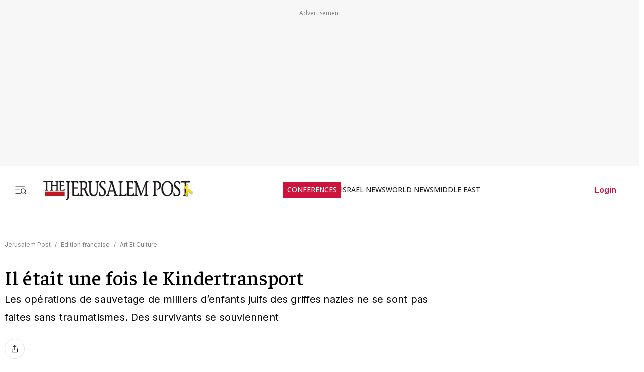

--- FILE ---
content_type: text/html; charset=utf-8
request_url: https://www.jpost.com/edition-francaise/art-et-culture/il-%C3%A9tait-une-fois-le-kindertransport-534710
body_size: 93384
content:
<!DOCTYPE html><html lang="en" dir="ltr" class="__variable_844316 __variable_f367f3 __variable_3abb4d __variable_2fad4c __variable_0b92db __className_844316"><head><meta charSet="utf-8"/><meta name="viewport" content="width=device-width, initial-scale=1"/><link rel="preload" as="image" href="/assets/jp-logo.png" fetchPriority="high"/><link rel="preload" as="image" href="https://images.jpost.com/image/upload/f_auto,fl_lossy/q_auto/c_fill,g_faces:center,h_720,w_1280/410382" fetchPriority="high"/><link rel="stylesheet" href="/_next/static/css/e5ecf34a4f18835a.css" data-precedence="next"/><link rel="stylesheet" href="/_next/static/css/2cf830c57a7f934a.css" data-precedence="next"/><link rel="stylesheet" href="/_next/static/css/3883c05c0203ea91.css" data-precedence="next"/><link rel="preload" as="script" fetchPriority="low" href="/_next/static/chunks/webpack-d84c81f1a063693f.js"/><script src="/_next/static/chunks/fd9d1056-e313131d2619227f.js" async=""></script><script src="/_next/static/chunks/2117-345f9e87b892c3d8.js" async=""></script><script src="/_next/static/chunks/main-app-5294d1645fe5526e.js" async=""></script><script src="/_next/static/chunks/2972-934f707ca849c285.js" async=""></script><script src="/_next/static/chunks/3012-77294282b64b99ca.js" async=""></script><script src="/_next/static/chunks/5878-3b2acefa3ad623c1.js" async=""></script><script src="/_next/static/chunks/9434-34b68f5a514e55cc.js" async=""></script><script src="/_next/static/chunks/7973-b727357ca380978c.js" async=""></script><script src="/_next/static/chunks/7359-08706d28780cce95.js" async=""></script><script src="/_next/static/chunks/7386-a3f6e2316445d6b2.js" async=""></script><script src="/_next/static/chunks/2620-4cba287084aeebd4.js" async=""></script><script src="/_next/static/chunks/9122-d81c7670ec89fae6.js" async=""></script><script src="/_next/static/chunks/1086-341564f5c1b2aac7.js" async=""></script><script src="/_next/static/chunks/7305-3a3eab534551a490.js" async=""></script><script src="/_next/static/chunks/3540-ec6bf04f306577f3.js" async=""></script><script src="/_next/static/chunks/7221-66101bb639ecfecc.js" async=""></script><script src="/_next/static/chunks/9765-3dd86e28b28c9327.js" async=""></script><script src="/_next/static/chunks/8445-e1895eb82dd13038.js" async=""></script><script src="/_next/static/chunks/5818-6b523c6c1e6aa025.js" async=""></script><script src="/_next/static/chunks/app/(routes-without-sub-menu)/articles/article/%5BarticleId%5D/page-88737926c654452f.js" async=""></script><script src="/_next/static/chunks/app/layout-0aa3c1315ee3f2ef.js" async=""></script><script src="/_next/static/chunks/6307-bc9d27ed8f5e3ab2.js" async=""></script><script src="/_next/static/chunks/1686-82d075dc94dc8bd2.js" async=""></script><script src="/_next/static/chunks/app/error-d88608fb31342000.js" async=""></script><script src="/_next/static/chunks/app/(routes-without-sub-menu)/layout-31a16f34043e38ec.js" async=""></script><link rel="preload" href="https://cdn.cookielaw.org/scripttemplates/otSDKStub.js?" as="script"/><link rel="preload" href="https://widgets.outbrain.com/outbrain.js" as="script"/><link rel="preload" href="https://btloader.com/tag?o=5119785225420800&amp;upapi=true" as="script"/><link rel="preload" href="https://www.googletagmanager.com/gtm.js?id=GTM-T4BJGTM" as="script"/><meta name="referrer" content="origin"/><link rel="icon" href="https://images.jpost.com/image/upload/f_auto,fl_lossy/Icons/PNG/jp-favicon-16.png" sizes="16x16"/><link rel="icon" href="https://images.jpost.com/image/upload/f_auto,fl_lossy/Icons/PNG/jp-favicon-32.png" sizes="32x32"/><link rel="shortcut icon" href="https://images.jpost.com/image/upload/f_auto,fl_lossy/Icons/PNG/jp-favicon-192.png" sizes="192x192"/><link rel="apple-touch-icon" href="https://images.jpost.com/image/upload/f_auto,fl_lossy/Icons/PNG/jp-favicon-180.png" sizes="180x180"/><link rel="preconnect" href="https://fonts.gstatic.com"/><title>Il était une fois le Kindertransport | The Jerusalem Post</title><meta name="description" content="Les opérations de sauvetage de milliers d’enfants juifs des griffes nazies ne se sont pas faites sans traumatismes. Des survivants se souviennent"/><meta name="keywords" content="Red Cross,refugee children"/><meta name="robots" content="index, follow, max-image-preview:large, max-snippet:-1, max-video-preview:-1"/><meta name="fb:app_id" content="313311835670174"/><meta name="fb:pages" content="159050394216641"/><link rel="canonical" href="https://www.jpost.com/edition-francaise/art-et-culture/il-était-une-fois-le-kindertransport-534710"/><meta property="og:title" content="Il était une fois le Kindertransport | The Jerusalem Post"/><meta property="og:description" content="Les opérations de sauvetage de milliers d’enfants juifs des griffes nazies ne se sont pas faites sans traumatismes. Des survivants se souviennent"/><meta property="og:url" content="https://www.jpost.com/edition-francaise/art-et-culture/il-était-une-fois-le-kindertransport-534710"/><meta property="og:site_name" content="The Jerusalem Post | JPost.com"/><meta property="og:image" content="https://images.jpost.com/image/upload/f_auto,fl_lossy/q_auto/c_fill,g_faces:center,h_720,w_1280/410382"/><meta property="og:image:width" content="1280"/><meta property="og:image:height" content="720"/><meta property="og:type" content="article"/><meta name="twitter:card" content="summary_large_image"/><meta name="twitter:site" content="The Jerusalem Post"/><meta name="twitter:title" content="Il était une fois le Kindertransport"/><meta name="twitter:description" content="Les opérations de sauvetage de milliers d’enfants juifs des griffes nazies ne se sont pas faites sans traumatismes. Des survivants se souviennent"/><meta name="twitter:image" content="https://images.jpost.com/image/upload/f_auto,fl_lossy/q_auto/c_fill,g_faces:center,h_720,w_1280/410382"/><meta name="next-size-adjust"/><script>(self.__next_s=self.__next_s||[]).push([0,{"type":"application/ld+json","children":"{\"@type\":\"WebSite\",\"@context\":\"https://schema.org\",\"url\":\"https://www.jpost.com/\",\"name\":\"The Jerusalem Post\",\"description\":\"Israel's most-read English news website and best-selling English newspaper bringing breaking news, world news & middle east news.\",\"publisher\":{\"@type\":\"Organization\",\"@context\":\"https://schema.org\",\"url\":\"https://www.jpost.com/\",\"logo\":{\"@type\":\"ImageObject\",\"@id\":\"https://www.jpost.com//#/schema/logo/image/648455\",\"url\":\"/assets/jp-logo.png\",\"width\":\"300\",\"height\":\"60\",\"caption\":\"The Jerusalem Post\",\"contentUrl\":\"/assets/jp-logo.png\"},\"sameAs\":[\"https://en.wikipedia.org/wiki/The_Jerusalem_Post\",\"https://www.facebook.com/TheJerusalemPost/\",\"https://twitter.com/Jerusalem_Post\",\"https://www.instagram.com/thejerusalem_post/\",\"https://www.youtube.com/channel/UCLLLdCANnMAdMyrXdYbSlxg\",\"https://www.reddit.com/domain/jpost.com/\",\"https://www.linkedin.com/company/jerusalem-post\"]},\"potentialAction\":[{\"@type\":\"SearchAction\",\"target\":{\"@type\":\"EntryPoint\",\"urlTemplate\":\"https://www.jpost.com//jpost-search-page#/search;query={search_term_string}\"},\"query\":\"required name=search_term_string\"}],\"inLanguage\":\"en-US\"}","id":"json-ld-base-schema-0"}])</script><script>(self.__next_s=self.__next_s||[]).push([0,{"type":"application/ld+json","children":"{\"@context\":\"https://schema.org\",\"@type\":\"NewsMediaOrganization\",\"name\":\"The Jerusalem Post\",\"alternateName\":\"JPost\",\"url\":\"https://www.jpost.com/\",\"logo\":\"/assets/jp-logo.png\",\"sameAs\":[\"https://en.wikipedia.org/wiki/The_Jerusalem_Post\",\"https://www.facebook.com/TheJerusalemPost/\",\"https://twitter.com/Jerusalem_Post\",\"https://www.instagram.com/thejerusalem_post/\",\"https://www.youtube.com/channel/UCLLLdCANnMAdMyrXdYbSlxg\",\"https://www.reddit.com/domain/jpost.com/\",\"https://www.linkedin.com/company/jerusalem-post\"]}","id":"json-ld-base-schema-1"}])</script><script>(self.__next_s=self.__next_s||[]).push(["https://cdn.cookielaw.org/scripttemplates/otSDKStub.js?",{"data-domain-script":"698d81e3-0509-48c7-a961-e0a9d16db8a2","id":"cookies-script"}])</script><script>(self.__next_s=self.__next_s||[]).push([0,{"type":"text/javascript","children":"function OptanonWrapper() { }","id":"optanon-wrapper"}])</script><script src="/_next/static/chunks/polyfills-42372ed130431b0a.js" noModule=""></script></head><body><section class="main-banner-container "></section><header class="header-layout hamburger-close"><nav class="nav-controls-container"><section class="nav-controls-section"><button class="side-menu-toggle" aria-label="Toggle menu"><svg xmlns="http://www.w3.org/2000/svg" width="1em" height="1em" fill="none" viewBox="0 0 32 32"><path stroke="#212121" stroke-linecap="square" stroke-linejoin="round" stroke-width="1.8" d="M3 16.5h9M3 6.5h24M3 26.5h12M30 26.5l-3.106-3.106m1.662-4.116a5.778 5.778 0 1 1-11.556 0 5.778 5.778 0 0 1 11.556 0Z"></path></svg></button><a class="logo-link" target="_self" title="Jerusalem Post" href="/"><img alt="The Jerusalem Post - Israel News" title="The Jerusalem Post - Israel News" fetchPriority="high" width="300" height="60" decoding="async" data-nimg="1" class="img-fluid" style="color:transparent" src="/assets/jp-logo.png"/></a></section><ul class="nav-categories-container clean-list"><li class="nav-categories-item conf"><a class="nav-categories-link conf" target="_self" title="CONFERENCES" href="/conferences">CONFERENCES</a></li><li class="nav-categories-item "><a class="nav-categories-link " target="_self" title="ISRAEL NEWS" href="/israel-news">ISRAEL NEWS</a></li><li class="nav-categories-item "><a class="nav-categories-link " target="_self" title="WORLD NEWS" href="/international">WORLD NEWS</a></li><li class="nav-categories-item "><a class="nav-categories-link " target="_self" title="MIDDLE EAST" href="/middle-east">MIDDLE EAST</a></li><li class="nav-categories-item "><a class="nav-categories-link " target="_self" title="BUSINESS &amp; INNOVATION" href="/business-and-innovation">BUSINESS &amp; INNOVATION</a></li><li class="nav-categories-item "><a class="nav-categories-link " target="_blank" title="DEFENSE &amp; TECH" href="https://defense-and-tech.jpost.com/">DEFENSE &amp; TECH</a></li><li class="nav-categories-item "><a class="nav-categories-link " target="_self" title="OPINION" href="/opinion">OPINION</a></li><li class="nav-categories-item "><a class="nav-categories-link " target="_blank" title="JP STORE" href="https://store.jpost.com/">JP STORE</a></li></ul><section class="login-button-container visibility-hide"><button class="login-profile-button "><a class="login-link menu-section-controls-buttons-login" target="_self" href="/PayWalllogin?returnUrl=/edition-francaise/art-et-culture/il-%C3%A9tait-une-fois-le-kindertransport-534710">Login</a></button></section></nav><nav class="header-hamburger-menu-container "><!--$--><section class="menu-section"><section class="menu-section-top-row"><section class="menu-section-search-bar"><input type="text" placeholder="Search" class="menu-section-search-bar-input" aria-label="Search input" value=""/><button class="menu-section-search-bar-button" aria-label="Search"><svg xmlns="http://www.w3.org/2000/svg" width="1em" height="1em" fill="none" viewBox="0 0 15 16"><path stroke="#7F7F7F" stroke-linecap="square" stroke-linejoin="round" stroke-width="1.3" d="m14 14.5-3.106-3.106m1.662-4.116A5.778 5.778 0 1 1 1 7.278a5.778 5.778 0 0 1 11.556 0Z"></path></svg></button></section><button class="menu-section-controls-accessibility" aria-label="Accessibility"><svg xmlns="http://www.w3.org/2000/svg" width="1em" height="1em" fill="none" viewBox="0 0 24 24"><path stroke="#CB133E" stroke-linecap="round" stroke-linejoin="round" stroke-width="2" d="M16 5a1 1 0 1 0 0-2 1 1 0 0 0 0 2M18 19l1-7-6 1M5 8l3-3 5.5 3-2.36 3.5M4.24 14.5a5 5 0 0 0 6.88 6"></path><path stroke="#CB133E" stroke-linecap="round" stroke-linejoin="round" stroke-width="2" d="M13.76 17.5a5 5 0 0 0-6.88-6"></path></svg></button></section><section class="menu-section-controls"><section class="menu-section-controls-buttons"><a class="login-link menu-section-controls-buttons-login" target="_self" href="/PayWalllogin?returnUrl=/edition-francaise/art-et-culture/il-%C3%A9tait-une-fois-le-kindertransport-534710">Login</a><a class="menu-section-controls-buttons-subscribe" target="_self" href="https://payments.jpost.com/paywall/paywallpersonaldetails">Subscribe</a></section></section></section><!--/$--><!--$--><section class="side-menu"><ul class="side-menu-list clean-list"><li class="menu-item "><a class="menu-title" target="_self" href="/magazineprint/digitallibrary">JPOST DIGITAL LIBRARY</a></li><li class="menu-item "><a class="menu-title" target="_self" href="/">HOME PAGE</a></li><li class="menu-item "><a class="menu-title" target="_self" href="/jerusalem-report">THE JERUSALEM REPORT</a></li><li class="menu-item "><a class="menu-title" target="_self" href="https://defense-and-tech.jpost.com/">DEFENSE &amp; TECH</a></li><li class="menu-item "><a class="menu-title" target="_self" href="/opinion">OPINION</a></li><li class="menu-item "><div class="menu-title" aria-expanded="false"><span class="menu-label">BUSINESS &amp; INNOVATION</span><span class="arrow " role="button" tabindex="0"><svg xmlns="http://www.w3.org/2000/svg" width="1em" height="1em" fill="none" viewBox="0 0 16 16"><path stroke="#CB133E" stroke-linecap="round" stroke-linejoin="round" stroke-width="1.7" d="m5.335 13.333 5.333-5.334-5.333-5.333"></path></svg></span></div></li><li class="menu-item "><div class="menu-title" aria-expanded="false"><span class="menu-label">JERUSALEM POST EN ESPANOL</span><span class="arrow " role="button" tabindex="0"><svg xmlns="http://www.w3.org/2000/svg" width="1em" height="1em" fill="none" viewBox="0 0 16 16"><path stroke="#CB133E" stroke-linecap="round" stroke-linejoin="round" stroke-width="1.7" d="m5.335 13.333 5.333-5.334-5.333-5.333"></path></svg></span></div></li><li class="menu-item "><a class="menu-title" target="_blank" href="https://realestate.jpost.com/">REAL ESTATE LISTINGS</a></li><li class="menu-item "><a class="menu-title" target="_self" href="/aliyah">ALIYAH</a></li><li class="menu-item "><a class="menu-title" target="_self" href="/conferences">JERUSALEM POST CONFERENCE</a></li><li class="menu-item "><div class="menu-title" aria-expanded="false"><span class="menu-label">PREMIUM</span><span class="arrow " role="button" tabindex="0"><svg xmlns="http://www.w3.org/2000/svg" width="1em" height="1em" fill="none" viewBox="0 0 16 16"><path stroke="#CB133E" stroke-linecap="round" stroke-linejoin="round" stroke-width="1.7" d="m5.335 13.333 5.333-5.334-5.333-5.333"></path></svg></span></div></li><li class="menu-item "><a class="menu-title" target="_blank" href="https://store.jpost.com/">JP STORE</a></li><li class="menu-item "><span class="menu-title category-label">Categories</span></li><li class="menu-item "><div class="menu-title" aria-expanded="false"><span class="menu-label">ISRAEL NEWS</span><span class="arrow " role="button" tabindex="0"><svg xmlns="http://www.w3.org/2000/svg" width="1em" height="1em" fill="none" viewBox="0 0 16 16"><path stroke="#CB133E" stroke-linecap="round" stroke-linejoin="round" stroke-width="1.7" d="m5.335 13.333 5.333-5.334-5.333-5.333"></path></svg></span></div></li><li class="menu-item "><div class="menu-title" aria-expanded="false"><span class="menu-label">WORLD NEWS</span><span class="arrow " role="button" tabindex="0"><svg xmlns="http://www.w3.org/2000/svg" width="1em" height="1em" fill="none" viewBox="0 0 16 16"><path stroke="#CB133E" stroke-linecap="round" stroke-linejoin="round" stroke-width="1.7" d="m5.335 13.333 5.333-5.334-5.333-5.333"></path></svg></span></div></li><li class="menu-item "><div class="menu-title" aria-expanded="false"><span class="menu-label">MIDDLE EAST</span><span class="arrow " role="button" tabindex="0"><svg xmlns="http://www.w3.org/2000/svg" width="1em" height="1em" fill="none" viewBox="0 0 16 16"><path stroke="#CB133E" stroke-linecap="round" stroke-linejoin="round" stroke-width="1.7" d="m5.335 13.333 5.333-5.334-5.333-5.333"></path></svg></span></div></li><li class="menu-item "><div class="menu-title" aria-expanded="false"><span class="menu-label">ARAB ISRAELI CONFLICT</span><span class="arrow " role="button" tabindex="0"><svg xmlns="http://www.w3.org/2000/svg" width="1em" height="1em" fill="none" viewBox="0 0 16 16"><path stroke="#CB133E" stroke-linecap="round" stroke-linejoin="round" stroke-width="1.7" d="m5.335 13.333 5.333-5.334-5.333-5.333"></path></svg></span></div></li><li class="menu-item "><a class="menu-title" target="_self" href="/american-politics">US POLITICS</a></li><li class="menu-item "><div class="menu-title" aria-expanded="false"><span class="menu-label">DIASPORA</span><span class="arrow " role="button" tabindex="0"><svg xmlns="http://www.w3.org/2000/svg" width="1em" height="1em" fill="none" viewBox="0 0 16 16"><path stroke="#CB133E" stroke-linecap="round" stroke-linejoin="round" stroke-width="1.7" d="m5.335 13.333 5.333-5.334-5.333-5.333"></path></svg></span></div></li><li class="menu-item "><a class="menu-title" target="_self" href="/opinion">OPINION</a></li><li class="menu-item "><div class="menu-title" aria-expanded="false"><span class="menu-label">PODCAST</span><span class="arrow " role="button" tabindex="0"><svg xmlns="http://www.w3.org/2000/svg" width="1em" height="1em" fill="none" viewBox="0 0 16 16"><path stroke="#CB133E" stroke-linecap="round" stroke-linejoin="round" stroke-width="1.7" d="m5.335 13.333 5.333-5.334-5.333-5.333"></path></svg></span></div></li><li class="menu-item "><div class="menu-title" aria-expanded="false"><span class="menu-label">JUDAISM</span><span class="arrow " role="button" tabindex="0"><svg xmlns="http://www.w3.org/2000/svg" width="1em" height="1em" fill="none" viewBox="0 0 16 16"><path stroke="#CB133E" stroke-linecap="round" stroke-linejoin="round" stroke-width="1.7" d="m5.335 13.333 5.333-5.334-5.333-5.333"></path></svg></span></div></li><li class="menu-item "><a class="menu-title" target="_self" href="/kabbalah">KABBALAH</a></li><li class="menu-item "><div class="menu-title" aria-expanded="false"><span class="menu-label">CHRISTIAN WORLD</span><span class="arrow " role="button" tabindex="0"><svg xmlns="http://www.w3.org/2000/svg" width="1em" height="1em" fill="none" viewBox="0 0 16 16"><path stroke="#CB133E" stroke-linecap="round" stroke-linejoin="round" stroke-width="1.7" d="m5.335 13.333 5.333-5.334-5.333-5.333"></path></svg></span></div></li><li class="menu-item "><div class="menu-title" aria-expanded="false"><span class="menu-label">HEALTH &amp; WELLNESS</span><span class="arrow " role="button" tabindex="0"><svg xmlns="http://www.w3.org/2000/svg" width="1em" height="1em" fill="none" viewBox="0 0 16 16"><path stroke="#CB133E" stroke-linecap="round" stroke-linejoin="round" stroke-width="1.7" d="m5.335 13.333 5.333-5.334-5.333-5.333"></path></svg></span></div></li><li class="menu-item "><a class="menu-title" target="_self" href="/science">SCIENCE</a></li><li class="menu-item "><a class="menu-title" target="_self" href="/law">LAW</a></li><li class="menu-item "><div class="menu-title" aria-expanded="false"><span class="menu-label">ARCHAEOLOGY</span><span class="arrow " role="button" tabindex="0"><svg xmlns="http://www.w3.org/2000/svg" width="1em" height="1em" fill="none" viewBox="0 0 16 16"><path stroke="#CB133E" stroke-linecap="round" stroke-linejoin="round" stroke-width="1.7" d="m5.335 13.333 5.333-5.334-5.333-5.333"></path></svg></span></div></li><li class="menu-item "><a class="menu-title" target="_self" href="/omg">OMG</a></li><li class="menu-item "><a class="menu-title" target="_self" href="/environment-and-climate-change">ENVIRONMENT &amp; CLIMATE CHANGE</a></li><li class="menu-item "><a class="menu-title" target="_self" href="/food-recipes">FOOD &amp; RECIPES</a></li><li class="menu-item "><a class="menu-title" target="_self" href="/history">HISTORY</a></li></ul><ul class="side-menu-list clean-list"><li class="menu-item"><a class="menu-title footer" target="_parent" href="/special-content">SPONSORED CONTENT</a></li><li class="menu-item"><a class="menu-title footer" target="_parent" href="/advertise">ADVERTISE WITH US</a></li><li class="menu-item"><a class="menu-title footer" target="_parent" href="/landedpages/termsofservice.aspx">TERMS OF USE</a></li><li class="menu-item"><a class="menu-title footer" target="_parent" href="/landedpages/privacypolicy.aspx">PRIVACY POLICY</a></li><li class="menu-item"><a class="menu-title footer" target="_parent" href="/contactus">CONTACT US</a></li><li class="menu-item"><a class="menu-title footer" target="_parent" href="/customer-service/cancel-subscription">CANCEL SUBSCRIPTION</a></li><li class="menu-item"><a class="menu-title footer" target="_parent" href="/customer-service">CUSTOMER SERVICE</a></li><li class="menu-item"><a class="menu-title footer" target="_parent" href="/landedpages/aboutus.aspx">ABOUT US</a></li></ul></section><!--/$--></nav></header><section class="header-overlay"></section><main class="main-layout"><section class="main-page"><script>(self.__next_s=self.__next_s||[]).push([0,{"type":"application/ld+json","children":"{\"@context\":\"https://schema.org\",\"@type\":\"NewsArticle\",\"headline\":\"Il était une fois le Kindertransport\",\"image\":[{\"@type\":\"ImageObject\",\"@id\":\"410382\",\"url\":\"https://images.jpost.com/image/upload/f_auto,fl_lossy/q_auto/c_fill,g_faces:center,h_720,w_1280/410382\",\"width\":\"1280\",\"height\":\"720\",\"caption\":\"Mémorial à Londres commémorant le sauvetage d'enfants juifs\",\"contentUrl\":\"https://images.jpost.com/image/upload/f_auto,fl_lossy/q_auto/c_fill,g_faces:center,h_720,w_1280/410382\"}],\"datePublished\":\"2018-01-14T16:56:42.000+00:00\",\"dateModified\":\"2018-01-14T16:56:40.000+00:00\",\"author\":[{\"@type\":\"Person\",\"@context\":\"https://schema.org\",\"name\":\"BARRY DAVIS\",\"url\":\"/author/barry-davis\",\"worksFor\":{\"@type\":\"Organization\",\"name\":\"The Jerusalem Post\"}}],\"publisher\":{\"@context\":\"https://schema.org\",\"@type\":\"NewsMediaOrganization\",\"name\":\"The Jerusalem Post\",\"alternateName\":\"JPost\",\"url\":\"https://www.jpost.com/\",\"logo\":\"/assets/jp-logo.png\",\"sameAs\":[\"https://en.wikipedia.org/wiki/The_Jerusalem_Post\",\"https://www.facebook.com/TheJerusalemPost/\",\"https://twitter.com/Jerusalem_Post\",\"https://www.instagram.com/thejerusalem_post/\",\"https://www.youtube.com/channel/UCLLLdCANnMAdMyrXdYbSlxg\",\"https://www.reddit.com/domain/jpost.com/\",\"https://www.linkedin.com/company/jerusalem-post\"]},\"description\":\"Les opérations de sauvetage de milliers d’enfants juifs des griffes nazies ne se sont pas faites sans traumatismes. Des survivants se souviennent\",\"mainEntityOfPage\":\"/edition-francaise/art-et-culture/il-était-une-fois-le-kindertransport-534710\",\"articleSection\":[\"Art Et Culture\"],\"isAccessibleForFree\":true,\"articleBody\":\"Chacun de nous possède un narratif singulier qui le constitue. Le village mondialisé dans lequel nous vivons a beau homogénéiser bien des aspects de nos existences en faisant fi des distances, pour autant, nous possédons tous un bagage culturel, religieux, ethnique qui nous est propre.\\r\\n\\r\\nLe Kindertransport (transport d'enfants) est le nom informel donné à une série d'opérations de sauvetage qui se sont déroulées entre 1938 et 1940, (du pogrom de la nuit de Cristal jusqu'au déclenchement de la Seconde Guerre mondiale), et qui ont permis de transférer environ 10 000 enfants juifs de l'Allemagne nazie vers la Grande-Bretagne. Réfugiés d'Allemagne, d'Autriche, de Tchécoslovaquie, de Pologne et de la ville de Dantzig, ils ont été placés dans des familles d'accueil, des foyers, des écoles ou des fermes.\\r\\n\\r\\nA priori, le Kindertransport a tout d'une opération miraculeuse. Une réussite extraordinaire, grâce à laquelle des milliers d'enfants ont pu échapper au terrible sort des membres de leurs familles laissés derrière eux. Pour autant, l'histoire a aussi ses côtés sombres qui ont marqué à jamais l'existence de ces jeunes réfugiés, ainsi que celle de leurs descendants.\\r\\n\\r\\nLe traumatisme de la séparation\\r\\n\\r\\nImaginons la scène. Un enfant de neuf ans attend un train, sur le quai de la gare de Westbahnhof à Vienne, par une nuit glaciale. Celui-ci est bien trop jeune pour pouvoir deviner ce qui est en jeu. Il n'est pas impossible qu'il se demande si ce sont ses parents qui ont décidé cette séparation. On lui a probablement dit que c'était pour son bien et que sa famille le rejoindrait « dès que possible ». Avec un groupe d'autres enfants transis de froid, il patiente des heures dans la queue qui court le long du quai, cerné par des soldats allemands. Ses parents, quant à eux, attendent sur un autre quai, de l'autre côté de la voie ferrée. L'enfant se demande pourquoi sa mère et son père ne l'accompagnent pas pour prendre ce train qui doit le conduire vers la liberté, dans cette lointaine Grande-Bretagne.\\r\\n\\r\\nL'heure d'embarquer arrive. Il n'y a pas d'effusions affectueuses. Les soldats fouillent probablement la valise de l'enfant, peut-être même ses poches, avant de le laisser monter dans le train. Le soulagement d'avoir échappé à la terreur du régime nazi, il le ressent pour la première fois lorsque le train passe la frontière des Pays-Bas, et que des Hollandaises bienveillantes montent à bord pour offrir du chocolat chaud aux enfants. \\r\\n\\r\\nVoici un aperçu du périple qu'ont vécu ces milliers d'enfants, dont la grande majorité ne devaient plus jamais revoir ni parents, ni frères, ni sœurs. L'épreuve physique et émotionnelle de cette séparation allait les marquer à jamais.\\r\\nCertaines des personnes ayant pris part au Kindertransport ont été invitées tout récemment à Jérusalem, pour assister à une conférence sur le sujet organisée par la Fédération mondiale des enfants juifs survivants et de leurs descendants.\\r\\n\\r\\nDes retrouvailles impossibles\\r\\n\\r\\nIlse Melamid est une survivante du Kindertransport. Après une enfance choyée dans un milieu viennois aisé, Ilse, née Hoenigsberg, a vu son monde basculer après l'Anschluss en 1938. Peu avant son départ précipité, sa mère était parvenue à faire sortir son père du camp de concentration de Dachau, où il était interné depuis un an. Celui-ci a ensuite réussi à passer la frontière pour gagner l'Italie. La mère et la sœur d'Ilse ont péri à Auschwitz.\\r\\n\\r\\nAprès son arrivée en Grande-Bretagne, la petite fille a été placée dans le nord-ouest du pays chez un couple chrétien qui n'avait pas d'enfants. Elle y restera deux ans et demi. Le couple a rapidement regretté de s'être engagé à s'occuper d'Ilse, mais il ne voulait surtout pas perdre la face en l'avouant aux autorités. « J'étais donc plus ou moins reléguée à la cuisine », se souvient la rescapée. « Finalement, ils ont trouvé une excuse pour que je parte. Ils ont déclaré aux autorités que c'était important pour moi d'être ''autonome'', c'est le mot qu'ils ont employé. »\\r\\n\\r\\nLa jeune fille, alors âgée de 14 ans, a donc dû quitter l'école prématurément. Elle a ensuite été hébergée dans un établissement spécialisé pour enfants. « J'aurais pu avoir une bonne éducation mais j'étais trop traumatisée pour apprendre », pointe Ilse. » J'étais comme un ''passager scolaire''. Je n'ai pas pu apprendre grand-chose. »\\r\\n\\r\\nIlse n'a jamais revu son père, bien qu'il ait survécu à la guerre et à son internement dans un camp de concentration en Italie. Les difficultés financières et l'éloignement durant les années de guerre les avaient rendus comme étrangers l'un à l'autre. Il savait que sa fille était vivante et résidait au Royaume-Uni, mais il n'a jamais pu se résoudre à prendre un avion pour aller la voir. « Il y avait une certaine communication entre nous, mais il n'avait pas les moyens de venir me rendre visite », dit Ilse. « J'ai mes propres théories à ce sujet », confie-t-elle. « Je pense que lui et moi ne nous sentions plus capables d'avoir une relation père fille. Et je ne voulais pas rouvrir ce chapitre douloureux de mon existence. J'ai supposé qu'il ne se sentait plus vraiment capable d'être un père, et d'assumer ses responsabilités. Sans compter qu'il devait culpabiliser de ne pas avoir pu faire sortir ma sœur et ma mère d'Autriche. » Plus tard, le père d'Ilse a émigré en Australie où il avait une sœur, et la jeune fille a décidé de l'y rejoindre. Malheureusement, le destin en a décidé autrement. Le père de la jeune fille a eu des problèmes de santé et il est mort subitement lors d'une opération chirurgicale, peu avant l'arrivée de celle-ci.\\r\\n\\r\\nIlse s'est tout de même installée à Sydney. Elle avait alors 25 ans, et son existence a commencé à prendre une meilleure tournure. « J'ai aimé ma vie en Australie », dit-elle, racontant qu'elle avait retrouvé une famille auprès des Davis, la famille de la femme de son cousin. Ilse a également rapidement adhéré à la mentalité environnante. « Les classes sociales y étaient nettement moins marquées qu'en Grande-Bretagne. Tout était possible, ouvert, il suffisait de le décider. » Malgré ses lacunes et son manque d'éducation secondaire, la jeune femme qu'elle était s'est donc mis en tête d'obtenir un diplôme en psychologie et en Beaux-arts. « Quand on a grandi à Vienne, on a ça dans le sang », lance-t-elle avec malice. Après quelques années, Ilse est partie s'installer à New York où elle a retrouvé de proches parents.\\r\\n\\r\\nL'autre Kindertransport\\r\\n\\r\\nA chacun sa façon de faire face à l'adversité. Arthur Weil, autre participant à la conférence de Jérusalem, semble avoir adopté une philosophie de vie à la fois équilibrée et pragmatique. Après avoir fui l'Allemagne nazie, Arthur est arrivé à New York à l'âge de 12 ans. Il habite aujourd'hui en Californie. Quand je lui fais remarquer qu'il est venu de très loin pour assister à cette conférence, il met immédiatement les choses en perspective. « On peut dire en effet que je reviens de loin. Cela dépend de la façon dont vous regardez la vie », me lance-t-il en riant. Lui faisait partie de l'autre Kindertransport, dont les gens ignorent généralement l'existence. « Peu de gens savent qu'il y a eu deux sortes de Kindertransports », explique-t-il. « Celui des 10 000 enfants, qui les a amenés en Angleterre. Et l'autre, qui a commencé dès 1934. 1 300 enfants environ en ont bénéficié. »\\r\\n\\r\\nArthur Weil explique que le Kindertransport américain fut une opération de sauvetage très différente. « Nous sommes partis par petits groupes. Sur place, nous avons été recueillis par des familles juives exclusivement. Ce qui explique qu'à la fin de la guerre, tous les enfants qui se trouvaient aux Etats-Unis étaient restés juifs, alors que beaucoup d'enfants ayant atterri en Grande-Bretagne avaient été convertis. »\\r\\n\\r\\nQuand Arthur Weil est arrivé aux Etats-Unis, il n'avait aucune nostalgie de son pays natal. « Il n'était pas question que je retourne un jour en Allemagne », dit-il. « J'avais quitté ce pays à bord d'un bateau allemand dont la cale inférieure était couverte de swastikas et de ce genre de choses. J'avais déjà si peur de l'Allemagne, mais après avoir vu tout cela, il était clair que je ne remettrais jamais les pieds là-bas. »\\r\\n\\r\\nCertains survivants de la Shoah arrivent à parler de leurs traumatismes, tandis que d'autres ne souhaitent pas partager leurs expériences, même avec leurs proches. « La première fois que j'ai entendu parler de l'Holocauste, c'est quand je suis allée avec mon père là où il avait grandi, à Steinheim, à Hanovre, où se trouvait un mémorial mentionnant que son grand-oncle était mort à Auschwitz », confie Judy, la fille d'Arthur. « Je savais que mon père venait d'Allemagne, mais je ne savais rien de la Shoah. »\\r\\n\\r\\n« J'ai mis beaucoup de temps avant d'en parler », confie Arthur Weil. « J'ai commencé à le faire quand je me suis investi activement dans la transmission. » A un moment de sa vie, le rescapé a en effet décidé qu'il était temps de transmettre son histoire au monde et de fait à sa progéniture. Il a alors commencé à donner des conférences sur le sujet et à s'exprimer dans les écoles.\\r\\n\\r\\n « Avant cela j'avais toujours été tellement actif que je n'avais jamais pris le temps de réfléchir à tout ça. Je vendais des journaux, j'allais à l'école. J'avais sept ou huit emplois, mais j'ai tout de même réussi à terminer mes études. Je suis même allé à l'université. » Il tenait à avoir une bonne situation financière pour être indépendant.\\r\\n\\r\\nQuand la survie passe par la croix\\r\\n\\r\\nHerbert Neuwalder et Susanne Flodstrom, originaires du septième district de Vienne, sont frère et sœur. Ils font partie de ces enfants qui ont été baptisés au Royaume-Uni. Ils sont arrivés en Grande-Bretagne en juin 1939. « Je crois que nous avons pris l'avant dernier Kindertransport à quitter Vienne », pointe Susanne. « A l'époque, ils tuaient les juifs dans les rues. Notre père a été arrêté après la nuit de Cristal et emmené dans une caserne SS d'où il a réussi à s'échapper. »\\r\\nDès leur arrivée au Royaume-Uni, le frère et la sœur ont été placés dans deux familles d'accueil différentes à l'extrême nord-ouest de l'Angleterre. Ils ne se rencontraient que très rarement. Leurs pères adoptifs respectifs étant vicaires, les enfants ont été baptisés. « Nous avons été convertis avec la permission de notre père », explique Suzanne. « Il ne savait pas s'il nous reverrait », note Herbert. « C'était à ses yeux une stratégie de survie. Il a estimé que nous serions de ce fait plus en sécurité, si les Allemands prenaient le contrôle de la Grande-Bretagne. »\\r\\n\\r\\nPour Herbert, les années passées dans sa famille d'accueil ont été relativement harmonieuses. Sa sœur ne peut pas en dire autant. « La mère de famille était très malheureuse et elle me blâmait pour tout. Je pense que je faisais de l'ombre à mon frère adoptif, avec lequel je m'entendais pourtant très bien », explique-t-elle. « Cette mère avait l'habitude de se débarrasser de ses chiens pour en prendre de nouveaux, alors je suppose qu'elle me prenait pour un genre d'animal. Personne ne savait vraiment quoi faire de moi. »\\r\\n\\r\\nLa petite fille a ensuite été placée dans une autre région de l'Angleterre chez deux sœurs célibataires assez âgées. Mais là non plus, ça n'a pas très bien fonctionné. Finalement, elle est allée vivre avec la sœur de sa première mère adoptive. « Je l'aimais beaucoup », dit Suzanne, qui avait alors six ans. C'était sa troisième famille d'accueil en l'espace de trois ans. « Je n'étais qu'une enfant, et à cet âge vous acceptez les choses avec simplicité », explique la rescapée avec philosophie.\\r\\n\\r\\nBien qu'ils aient subi un traumatisme du fait de la séparation avec leurs parents, et qu'ils aient été envoyés dans un pays étranger, le destin d'Herbert et Susanne a connu un heureux dénouement. Leurs parents ont survécu à la guerre, et tous les quatre ont fini par se retrouver.\\r\\n\\r\\nComme celui d'Ilse, leur père avait passé la guerre dans un camp de concentration après avoir réussi à traverser la frontière italienne. Leur mère, qui était catholique, avait été licenciée de son premier emploi parce qu'elle était mariée à un juif. Elle avait cependant pu retrouver un travail. Les parents d'Herbert et Susanne sont restés en contact pendant toute la durée de la guerre par le biais de la Croix-Rouge, et se sont retrouvés en Italie en 1947.\\r\\n\\r\\nAprès la guerre, le frère et la sœur ont quitté la Grande-Bretagne pour rejoindre leurs parents en Italie. Mais les retrouvailles n'ont pas été faciles. « J'étais assez distant », se souvient Herbert. « Les contraintes de notre hébergement ne facilitaient pas non plus les retrouvailles car nous partagions les lieux avec une famille de treize personnes. » Quand leurs visas ont expiré, parents et enfants ont quitté l'Italie pour les Etats-Unis en passant par Vienne. Herbert et Susanne en parlent comme d'un heureux retour aux sources. « Je ne me souvenais pas du tout de la ville, j'étais trop petit quand je l'avais quittée », dit Herbert. « Nous y avons passé de bons moments », affirme Susanne. « Tout le monde était tellement gentil avec nous, surtout nos amis chrétiens qui avaient survécu à la guerre. » La famille s'est ensuite définitivement établie à New York. Les deux rescapés se disent heureux d'avoir assisté à la conférence. « Les autres enfants des Kindertransport ont toujours fait partie de ma vie », confie Suzanne. « Cette expérience nous a définitivement liés les uns aux autres. »\\r\\n\\r\\n© Jerusalem Post Edition Française – Reproduction interdite \",\"keywords\":[\"Red Cross\",\"refugee children\"]}","id":"json-ld-schema-534710"}])</script><script>(self.__next_s=self.__next_s||[]).push([0,{"type":"application/ld+json","children":"{\"@type\":\"BreadcrumbList\",\"@context\":\"https://schema.org\",\"@id\":\"https://www.jpost.com/\",\"itemListElement\":[{\"@type\":\"ListItem\",\"position\":1,\"name\":\"Jerusalem Post\",\"item\":\"https://www.jpost.com/\"},{\"@type\":\"ListItem\",\"position\":2,\"name\":\"Edition française\",\"item\":\"https://www.jpost.com/\"},{\"@type\":\"ListItem\",\"position\":3,\"name\":\"Art Et Culture\",\"item\":\"https://www.jpost.com/\"}]}","id":"json-ld-schema-breadcrumbs-534710"}])</script><script id="app-variables" type="application/ld+json">{"articleID":534710,"termID":0,"catID":46,"subCatID":114,"sitePageID":0,"expertID":0}</script><section class="article-page-wrap"><nav class="breadcrumbs-wrap mb-1 article-page-breadcrumbs"><span><a class="color-gray" target="_self" href="/">Jerusalem Post</a><span class="color-gray me-05 ms-05">/</span></span><span><a class="color-gray" target="_self" href="/">Edition française</a><span class="color-gray me-05 ms-05">/</span></span><span><a class="color-gray" target="_self" href="/">Art Et Culture</a></span></nav><article><section class="article-page-titles"><h1 class="article-main-title">Il était une fois le Kindertransport</h1><h2 class="article-main-subtitle">Les opérations de sauvetage de milliers d’enfants juifs des griffes nazies ne se sont pas faites sans traumatismes. Des survivants se souviennent</h2></section><section class="article-Buttons-wrapper"><section><section class="flex flex-row article-buttons-wrap"><section class="article-button-section"><button type="button" class="btn btn-none  btn-icon article-button is-disabled" aria-disabled="true" tabindex="-1" title="Share"><section class="article-icon"><svg xmlns="http://www.w3.org/2000/svg" width="16" height="16" fill="none" viewBox="0 0 16 16"><path stroke="#212121" stroke-linecap="round" stroke-linejoin="round" stroke-width="1.333" d="M2.668 8v5.333a1.333 1.333 0 0 0 1.333 1.334h8a1.333 1.333 0 0 0 1.334-1.334V8M10.665 4 8 1.335 5.332 4.001M8 1.334v8.667"></path></svg></section></button></section></section><section class="full-width hidden"></section></section></section><section class="image-container full-width m-auto"><figure class="image-wrapper full-width"><img alt="Mémorial à Londres commémorant le sauvetage d&#x27;enfants juifs" title="Mémorial à Londres commémorant le sauvetage d&#x27;enfants juifs" fetchPriority="high" width="1280" height="720" decoding="async" data-nimg="1" class="img-fluid full-width" style="color:transparent" src="https://images.jpost.com/image/upload/f_auto,fl_lossy/q_auto/c_fill,g_faces:center,h_720,w_1280/410382"/></figure><section class="image-credit"><section>Mémorial à Londres commémorant le sauvetage d&#x27;enfants juifs</section><section>(<!-- -->photo credit<!-- -->: <span>TOBY MELVILLE/REUTERS</span>)</section></section></section></article><section class="article-page-layout"><section class="article-page-content"><article><section class="article-body article-body-width"><section class="article-info"><section><span class="reporters"><span class="reporters-preposition">By</span><span><a class="reporter-name-channel" target="_self" href="/Author/Barry-Davis">BARRY DAVIS</a></span></span></section><section class="publish-date"><time dateTime="2018-01-14T16:56:42">JANUARY 14, 2018 16:56</time></section></section><div class="article-body-skeleton"><svg aria-labelledby="article-skel-534710-aria" role="img" width="100%" height="700" viewBox="0 0 800 700"><title id="article-skel-534710-aria">Loading...</title><rect role="presentation" x="0" y="0" width="100%" height="100%" clip-path="url(#article-skel-534710-diff)" style="fill:url(#article-skel-534710-animated-diff)"></rect><defs><clipPath id="article-skel-534710-diff"><rect x="0" y="10" rx="4" ry="4" width="70%" height="20"></rect><rect x="0" y="40" rx="3" ry="3" width="100%" height="10"></rect><rect x="0" y="60" rx="3" ry="3" width="95%" height="10"></rect><rect x="0" y="80" rx="3" ry="3" width="98%" height="10"></rect><rect x="0" y="100" rx="3" ry="3" width="90%" height="10"></rect><rect x="0" y="120" rx="3" ry="3" width="96%" height="10"></rect><rect x="0" y="140" rx="3" ry="3" width="100%" height="10"></rect><rect x="0" y="200" rx="4" ry="4" width="70%" height="20"></rect><rect x="0" y="220" rx="3" ry="3" width="90%" height="10"></rect><rect x="0" y="240" rx="3" ry="3" width="96%" height="10"></rect><rect x="0" y="260" rx="3" ry="3" width="100%" height="10"></rect><rect x="0" y="280" rx="3" ry="3" width="95%" height="10"></rect><rect x="0" y="300" rx="3" ry="3" width="100%" height="10"></rect><rect x="0" y="320" rx="3" ry="3" width="98%" height="10"></rect><rect x="0" y="400" rx="4" ry="4" width="70%" height="20"></rect><rect x="0" y="420" rx="3" ry="3" width="90%" height="10"></rect><rect x="0" y="440" rx="3" ry="3" width="96%" height="10"></rect><rect x="0" y="460" rx="3" ry="3" width="100%" height="10"></rect><rect x="0" y="480" rx="3" ry="3" width="96%" height="10"></rect><rect x="0" y="500" rx="3" ry="3" width="100%" height="10"></rect></clipPath><linearGradient id="article-skel-534710-animated-diff" gradientTransform="translate(-2 0)"><stop offset="0%" stop-color="#f3f3f3" stop-opacity="1"></stop><stop offset="50%" stop-color="#ecebeb" stop-opacity="1"></stop><stop offset="100%" stop-color="#f3f3f3" stop-opacity="1"></stop><animateTransform attributeName="gradientTransform" type="translate" values="-2 0; 0 0; 2 0" dur="1.5s" repeatCount="indefinite"></animateTransform></linearGradient></defs></svg></div></section></article><section><section class="footer-content-1"><section class="related-tags-wrap "><h3 class="tag-text related-tags-title">See more on</h3><div class="related-tag-link"><div class="related-tag-item"><a target="_self" href="/tags/red-cross">Red Cross</a><span class="related-tag-seperator">|</span></div><div class="related-tag-item"><a target="_self" href="/tags/refugee-children">refugee children</a></div></div></section><hr class="full-width hr-line-black " style="height:1px"/></section><section><section class="hide-for-premium for-device-all"></section><section class="hide-for-premium for-device-all"><hr class="full-width hr-line-black mt-2" style="height:1px"/></section><!--$!--><template data-dgst="BAILOUT_TO_CLIENT_SIDE_RENDERING"></template><div class="comments-section"></div><!--/$--></section></section></section><aside class="sidebar-page-content"><section class="article-sidebar-inner"><section class="articles-top-story-wrap"><section class="articles-top-story-main-title-opinion">Top Stories</section><section class="top-story-block"><section class="image-headline-card"><a class="image-headline-card-link" target="_self" href="/opinion/article-883771"><img alt="Iran&#x27;s supreme leader Ayatollah Ali Khamenei speaks after casting his ballot during the runoff presidential election in Tehran on July 5, 2024." title="Iran&#x27;s supreme leader Ayatollah Ali Khamenei speaks after casting his ballot during the runoff presidential election in Tehran on July 5, 2024." loading="lazy" width="300" height="200" decoding="async" data-nimg="1" class="image-headline-card-img" style="color:transparent" src="https://images.jpost.com/image/upload/f_auto,fl_lossy/q_auto/c_fill,g_faces:center,h_448,w_632/702374"/><section class="image-headline-card-title">Iran kills because it expects no consequences</section></a><span class="emphasis " data-bg-color="true" style="--emphasis-bg-color:#212121;--emphasis-text-color:#FFFFFF">EDITORIAL</span></section></section><section class="top-story-block"><section class="articles-top-story-item"><span class="emphasis emphasis--white-bg" data-bg-color="true" style="--emphasis-bg-color:#FFFFFF;--emphasis-text-color:#7F7F7F">WATCH</span><section class="articles-top-story-section-flex"><div style="width:100%"><a target="_self" href="/middle-east/iran-news/article-883776"><span class="articles-top-story-title-item">Hack disrupts Iranian state TV, airs Reza Pahlavi statement</span></a></div></section></section></section><section class="top-story-block"><section class="articles-top-story-item"><section class="articles-top-story-section-flex"><div style="width:100%"><a target="_self" href="/middle-east/article-883766"><span class="articles-top-story-title-item">US builds up Mideast forces as Iran strike option looms</span></a></div></section></section></section><section class="top-story-block"><section class="horizontal-card-pair"><section class="horizontal-card"><a target="_self" href="/diaspora/antisemitism/article-883784"><img alt="A memorial of pebbles in remembrance to the lives lost during the Bondi Beach mass shooting on December 14, 2025, in Sydney, Australia, January 16, 2026." title="A memorial of pebbles in remembrance to the lives lost during the Bondi Beach mass shooting on December 14, 2025, in Sydney, Australia, January 16, 2026." loading="lazy" width="140" height="90" decoding="async" data-nimg="1" class="horizontal-card-img" style="color:transparent" src="https://images.jpost.com/image/upload/f_auto,fl_lossy/q_auto/c_fill,g_faces:center,h_448,w_632/702390"/><h3 class="horizontal-card-title">Parliament pays tribute to victims of Bondi Beach attack</h3></a></section><section class="horizontal-card"><a target="_self" href="/diaspora/antisemitism/article-883769"><img alt="People attend a protest in support of Palestinians, calling for an immediate ceasefire in Gaza, amid the ongoing Israel-Hamas War, in Paris, France July 31, 2025." title="People attend a protest in support of Palestinians, calling for an immediate ceasefire in Gaza, amid the ongoing Israel-Hamas War, in Paris, France July 31, 2025." loading="lazy" width="140" height="90" decoding="async" data-nimg="1" class="horizontal-card-img" style="color:transparent" src="https://images.jpost.com/image/upload/f_auto,fl_lossy/q_auto/c_fill,g_faces:center,h_448,w_632/702370"/><h3 class="horizontal-card-title">French textbooks pulled for calling Oct. 7 victims settlers</h3></a></section></section></section><section class="top-story-block"><section class="articles-top-story-item"><section class="articles-top-story-section-flex"><div style="width:100%"><a target="_self" href="/israel-news/politics-and-diplomacy/article-883783"><span class="articles-top-story-title-item">Netanyahu sends Smotrich, Amsalem out of cabinet meeting </span></a></div></section></section></section><section class="top-story-block no-border"><section class="articles-top-story-item"><span class="emphasis emphasis--white-bg" data-bg-color="true" style="--emphasis-bg-color:#FFFFFF;--emphasis-text-color:#7F7F7F">REPORT</span><section class="articles-top-story-section-flex"><div style="width:100%"><a target="_self" href="/middle-east/iran-news/article-883780"><span class="articles-top-story-title-item">Senior Iranian diplomat seeks asylum in Switzerland</span></a></div></section></section></section></section><div class="sticky-sentinel"></div><section class="sticky-sidebar-wrapper"><div></div></section></section></aside></section></section></section></main><footer class="footer-layout"><section class="footer-top"><section class="footer-top-container"><section class="footer-top-container-image-wrapper"><img alt="The Jerusalem Post - Israel News" title="The Jerusalem Post - Israel News" loading="lazy" width="240" height="32" decoding="async" data-nimg="1" class="footer-top-container-image-wrapper-image" style="color:transparent" src="https://images.jpost.com/image/upload/245904"/></section><section class="footer-top-container-social-icons-wrapper"><section class="footer-top-container-social-icons-wrapper-icon"><a class="social-icon" target="_blank" rel="noreferrer" title="jpost x" href="https://x.com/Jerusalem_Post"><svg xmlns="http://www.w3.org/2000/svg" width="32" height="32" fill="none" viewBox="0 0 32 32" class="twitter" aria-label="Twitter"><path fill="#212121" d="M24.435 2.538h4.498L19.106 13.77l11.56 15.284h-9.051l-7.09-9.27-8.112 9.27h-4.5l10.51-12.013L1.333 2.537h9.282l6.408 8.473zM22.856 26.36h2.493L9.26 5.09H6.586z"></path></svg></a></section><section class="footer-top-container-social-icons-wrapper-icon"><a class="social-icon" target="_blank" rel="noreferrer" title="jpost facebook" href="https://www.facebook.com/TheJerusalemPost"><svg xmlns="http://www.w3.org/2000/svg" width="32" height="32" fill="none" viewBox="0 0 32 32" class="facebook" aria-label="Facebook"><g clip-path="url(#facebookIcon_svg__a)"><path fill="#212121" d="M16 0C7.164 0 0 7.164 0 16c0 7.503 5.166 13.8 12.135 15.529v-10.64h-3.3V16h3.3v-2.107c0-5.446 2.465-7.97 7.811-7.97 1.014 0 2.763.2 3.479.398v4.432c-.378-.04-1.034-.06-1.849-.06-2.623 0-3.637.994-3.637 3.578V16h5.226l-.898 4.89H17.94v10.993C25.862 30.926 32.001 24.18 32.001 16 32 7.164 24.837 0 16 0"></path></g><defs><clipPath id="facebookIcon_svg__a"><path fill="#fff" d="M0 0h32v32H0z"></path></clipPath></defs></svg></a></section><section class="footer-top-container-social-icons-wrapper-icon"><a class="social-icon" target="_blank" rel="noreferrer" title="jpost youtube" href="https://www.youtube.com/channel/UCLLLdCANnMAdMyrXdYbSlxg"><svg xmlns="http://www.w3.org/2000/svg" width="32" height="32" viewBox="0 0 32 32" class="youtube" aria-label="Youtube"><path fill="#111" d="M1.9 7.1C.1 8.9-.2 10.1.2 16.5.7 26.9.8 27 15.6 27c11.3 0 12.6-.2 14.5-2.1 1.8-1.8 2.1-3 1.7-9.4C31.3 5.1 31.2 5 16.4 5 5.1 5 3.8 5.2 1.9 7.1m16 6.8 3.3 1.8-3.6 2.1C15.5 19 13.7 20 13.4 20c-.2 0-.4-1.8-.4-4 0-4.5.2-4.6 4.9-2.1"></path></svg></a></section><section class="footer-top-container-social-icons-wrapper-icon"><a class="social-icon" target="_blank" rel="noreferrer" title="jpost telegram" href="https://t.me/The_Jerusalem_Post"><svg xmlns="http://www.w3.org/2000/svg" width="32" height="32" viewBox="0 0 32 32" class="telegram" aria-label="Telegram"><path d="M9.5 1.6c-4.6 2.4-6.3 4.3-8.1 9-3.2 8.4.6 16.7 9.1 19.9 8.5 3.3 16.8-.5 20-9 3.1-8.1-.1-16-7.9-19.6-5-2.3-9.2-2.4-13.1-.3M23.2 11c.3 1.8-1.5 12.1-2.3 12.5-1.1.7-6.9-2.6-6.9-3.9 0-.5 1-2.1 2.3-3.5l2.2-2.4-3.6 2.1C11.3 18 6 18.8 6 17.1c0-1 14-7.1 15.8-6.8.7.1 1.3.4 1.4.7"></path></svg></a></section><section class="footer-top-container-social-icons-wrapper-icon"><a class="social-icon" target="_blank" rel="noreferrer" title="jpost instagram" href="https://www.instagram.com/thejerusalem_post/"><svg xmlns="http://www.w3.org/2000/svg" width="32" height="32" fill="none" viewBox="0 0 32 32" class="instagram" aria-label="Instagram"><g fill="#212121" clip-path="url(#instegramIcon_svg__a)"><path d="M16 2.881c4.275 0 4.781.019 6.462.094 1.563.069 2.407.331 2.97.55a4.95 4.95 0 0 1 1.837 1.194 4.9 4.9 0 0 1 1.194 1.837c.218.563.48 1.413.55 2.969.074 1.688.093 2.194.093 6.463 0 4.275-.019 4.78-.094 6.462-.068 1.563-.33 2.406-.55 2.969a4.95 4.95 0 0 1-1.193 1.837 4.9 4.9 0 0 1-1.838 1.194c-.562.219-1.412.481-2.969.55-1.687.075-2.193.094-6.462.094-4.275 0-4.781-.019-6.462-.094-1.563-.069-2.407-.331-2.97-.55a4.95 4.95 0 0 1-1.837-1.194 4.9 4.9 0 0 1-1.193-1.837c-.22-.563-.482-1.413-.55-2.969-.075-1.687-.094-2.194-.094-6.462 0-4.275.018-4.782.093-6.463.07-1.562.332-2.406.55-2.969A4.95 4.95 0 0 1 4.732 4.72 4.9 4.9 0 0 1 6.57 3.525c.562-.219 1.412-.481 2.968-.55C11.22 2.9 11.726 2.881 16 2.881M16 0c-4.344 0-4.887.019-6.594.094-1.7.075-2.869.35-3.881.744-1.056.412-1.95.956-2.838 1.85-.893.887-1.437 1.78-1.85 2.83C.444 6.539.17 7.7.094 9.4.019 11.113 0 11.656 0 16s.019 4.887.094 6.594c.075 1.7.35 2.868.744 3.881.412 1.056.956 1.95 1.85 2.837a7.8 7.8 0 0 0 2.83 1.844c1.02.394 2.182.669 3.882.744 1.706.075 2.25.094 6.594.094 4.343 0 4.887-.019 6.593-.094 1.7-.075 2.87-.35 3.882-.744a7.8 7.8 0 0 0 2.831-1.843 7.8 7.8 0 0 0 1.844-2.832c.394-1.019.669-2.181.744-3.881.074-1.706.093-2.25.093-6.594s-.019-4.887-.094-6.594c-.075-1.7-.35-2.868-.743-3.88a7.5 7.5 0 0 0-1.831-2.844A7.8 7.8 0 0 0 26.48.843C25.462.45 24.3.175 22.6.1 20.887.019 20.344 0 16 0"></path><path d="M16 7.781A8.22 8.22 0 0 0 7.781 16 8.22 8.22 0 0 0 16 24.219 8.22 8.22 0 0 0 24.219 16 8.22 8.22 0 0 0 16 7.781m0 13.55a5.332 5.332 0 1 1 .001-10.664A5.332 5.332 0 0 1 16 21.331M26.463 7.457a1.92 1.92 0 1 1-3.839-.001 1.92 1.92 0 0 1 3.839 0"></path></g><defs><clipPath id="instegramIcon_svg__a"><path fill="#fff" d="M0 0h32v32H0z"></path></clipPath></defs></svg></a></section><section class="footer-top-container-social-icons-wrapper-icon"><a class="social-icon" target="_blank" rel="noreferrer" title="jpost linkedin" href="https://www.linkedin.com/company/jerusalem-post/"><svg xmlns="http://www.w3.org/2000/svg" width="32" height="32" fill="none" viewBox="0 0 32 32" class="linkedin" aria-label="Linkedin"><g clip-path="url(#linkedinIcon_svg__a)"><path fill="#212121" d="M29.631 0H2.363C1.056 0 0 1.031 0 2.306v27.382C0 30.962 1.056 32 2.363 32H29.63C30.937 32 32 30.962 32 29.694V2.306C32 1.031 30.938 0 29.631 0M9.494 27.269h-4.75V11.994h4.75zM7.119 9.913a2.75 2.75 0 0 1-2.756-2.75 2.75 2.75 0 0 1 2.756-2.75 2.75 2.75 0 0 1 0 5.5m20.15 17.356h-4.744v-7.425c0-1.769-.031-4.05-2.469-4.05-2.469 0-2.844 1.931-2.844 3.925v7.55h-4.737V11.994h4.55v2.087h.063c.63-1.2 2.18-2.468 4.487-2.468 4.806 0 5.694 3.162 5.694 7.275z"></path></g><defs><clipPath id="linkedinIcon_svg__a"><path fill="#fff" d="M0 0h32v32H0z"></path></clipPath></defs></svg></a></section></section></section></section><section class="footer-sections-contaner"><nav class="footer-column-wrap" aria-label="Information"><h4 class="footer-column-title">Information</h4><ul class="footer-column-links" style="list-style:none;padding:0;margin:0"><li class="footer-item"><a class="footer-item-link-name" target="" rel="" title="About Us" href="/landedpages/aboutus.aspx">About Us</a></li><li class="footer-item"><a class="footer-item-link-name" target="" rel="" title="Contact us" href="/contactus">Contact us</a></li><li class="footer-item"><a class="footer-item-link-name" target="" rel="" title="Terms Of Service" href="/landedpages/termsofservice.aspx">Terms Of Service</a></li><li class="footer-item"><a class="footer-item-link-name" target="" rel="" title="Privacy Policy" href="/landedpages/privacypolicy.aspx">Privacy Policy</a></li><li class="footer-item"><a class="footer-item-link-name" target="" rel="" title="JPost Jobs" href="/jpost-jobs">JPost Jobs</a></li><li class="footer-item"><a class="footer-item-link-name" target="" rel="" title="Cancel Subscription" href="/customer-service/cancel-subscription">Cancel Subscription</a></li><li class="footer-item"><a class="footer-item-link-name" target="" rel="" title="Sitemap" href="/sitemap">Sitemap</a></li><li class="footer-item"><a class="footer-item-link-name" target="" rel="" title="פרסום בג&#x27;רוזלם פוסט" href="/Advertise-in-hebrew">פרסום בג&#x27;רוזלם פוסט</a></li><li class="footer-item"><a class="footer-item-link-name" target="_blank" rel="" title="JP Store" href="https://store.jpost.com/">JP Store</a></li><li class="footer-item"><a class="footer-item-link-name" target="" rel="" title="Customer Service" href="/customer-service">Customer Service</a></li><li class="footer-item"><a class="footer-item-link-name" target="" rel="" title="Advertise with Us" href="/Advertise">Advertise with Us</a></li></ul></nav><nav class="footer-column-wrap" aria-label="The Jerusalem Post Group"><h4 class="footer-column-title">The Jerusalem Post Group</h4><ul class="footer-column-links" style="list-style:none;padding:0;margin:0"><li class="footer-item"><a class="footer-item-link-name" target="" rel="" title="World News" href="/international">World News</a></li><li class="footer-item"><a class="footer-item-link-name" target="" rel="" title="Iran News" href="/middle-east/iran-news">Iran News</a></li><li class="footer-item"><a class="footer-item-link-name" target="" rel="" title="MDA Heroes" href="/mdaheroes">MDA Heroes</a></li><li class="footer-item"><a class="footer-item-link-name" target="" rel="" title="The Jerusalem Report" href="/jerusalem-report">The Jerusalem Report</a></li><li class="footer-item"><a class="footer-item-link-name" target="_blank" rel="nofollow" title="Jerusalem Post Lite" href="http://www.jpostlite.co.il/">Jerusalem Post Lite</a></li><li class="footer-item"><a class="footer-item-link-name" target="_blank" rel="nofollow" title="Real Estate Listings" href="https://realestate.jpost.com/">Real Estate Listings</a></li><li class="footer-item"><a class="footer-item-link-name" target="" rel="" title="Precious Metals" href="/business-and-innovation/precious-metals">Precious Metals</a></li><li class="footer-item"><a class="footer-item-link-name" target="" rel="" title="Astrology" href="/astrology">Astrology</a></li><li class="footer-item"><a class="footer-item-link-name" target="" rel="" title="Consumerism" href="/consumerism">Consumerism</a></li><li class="footer-item"><a class="footer-item-link-name" target="" rel="" title="Ono Conversation Corner" href="/tags/ono-conversation-corner">Ono Conversation Corner</a></li></ul></nav><nav class="footer-column-wrap" aria-label="Tools and services"><h4 class="footer-column-title">Tools and services</h4><ul class="footer-column-links" style="list-style:none;padding:0;margin:0"><li class="footer-item"><a class="footer-item-link-name" target="_blank" rel="nofollow" title="JPost Premium" href="https://payments.jpost.com/paywall/paywallpersonaldetails">JPost Premium</a></li><li class="footer-item"><a class="footer-item-link-name" target="" rel="" title="JPost Newsletter" href="/subscribe-daily-email">JPost Newsletter</a></li><li class="footer-item"><a class="footer-item-link-name" target="_blank" rel="" title="Ivrit Talk" href="https://www.ivritalk.com/">Ivrit Talk</a></li><li class="footer-item"><a class="footer-item-link-name" target="" rel="" title="RSS feed" href="/rss">RSS feed</a></li><li class="footer-item"><a class="footer-item-link-name" target="" rel="" title="JPost.com Archive" href="/articlearchive/listarticlearchive.aspx">JPost.com Archive</a></li><li class="footer-item"><a class="footer-item-link-name" target="" rel="" title="Digital Library" href="/magazineprint/digitallibrary.aspx">Digital Library</a></li><li class="footer-item"><a class="footer-item-link-name" target="_blank" rel="" title="לוח חגים ומועדים 2024" href="https://www.maariv.co.il/jewishism/Lists-of-holidays">לוח חגים ומועדים 2024</a></li><li class="footer-item"><a class="footer-item-link-name" target="_blank" rel="" title="Lists of Jewish holidays" href="/judaism/lists-of-holidays">Lists of Jewish holidays</a></li><li class="footer-item"><a class="footer-item-link-name" target="_blank" rel="nofollow" title="חדשות מעריב" href="https://www.maariv.co.il/">חדשות מעריב</a></li><li class="footer-item"><a class="footer-item-link-name" target="_blank" rel="nofollow" title="זמני כניסת שבת" href="https://www.maariv.co.il/jewishism/shabat-times">זמני כניסת שבת</a></li></ul></nav><nav class="footer-column-wrap" aria-label="Sites Of Interest"><h4 class="footer-column-title">Sites Of Interest</h4><ul class="footer-column-links" style="list-style:none;padding:0;margin:0"><li class="footer-item"><a class="footer-item-link-name" target="_blank" rel="nofollow" title="Poalim Online" href="https://www.bankhapoalim.com/en?refferer=Jpost&amp;subject=hp">Poalim Online</a></li><li class="footer-item"><a class="footer-item-link-name" target="" rel="" title="JNF-USA" href="/tags/jnf-usa">JNF-USA</a></li></ul></nav></section><section class="footer-bottom"><p class="footer-bottom-text">Copyright ©2026 Jpost Inc. All rights reserved</p><p class="footer-bottom-text">•</p><a class="footer-bottom-text" target="_self" title="Terms of Use" href="/landedpages/termsofservice.aspx">Terms of Use</a><p class="footer-bottom-text">•</p><a class="footer-bottom-text" target="_self" title="Privacy Policy" href="/landedpages/privacypolicy.aspx">Privacy Policy</a></section></footer><div id="anyclip-parking"></div><script src="/_next/static/chunks/webpack-d84c81f1a063693f.js" async=""></script><script>(self.__next_f=self.__next_f||[]).push([0]);self.__next_f.push([2,null])</script><script>self.__next_f.push([1,"1:HL[\"/_next/static/media/330873b68d2be3b0-s.p.woff2\",\"font\",{\"crossOrigin\":\"\",\"type\":\"font/woff2\"}]\n2:HL[\"/_next/static/media/c12d87a8caf45179-s.p.woff2\",\"font\",{\"crossOrigin\":\"\",\"type\":\"font/woff2\"}]\n3:HL[\"/_next/static/media/e4af272ccee01ff0-s.p.woff2\",\"font\",{\"crossOrigin\":\"\",\"type\":\"font/woff2\"}]\n4:HL[\"/_next/static/media/e4e266444aa20670-s.p.woff2\",\"font\",{\"crossOrigin\":\"\",\"type\":\"font/woff2\"}]\n5:HL[\"/_next/static/media/e807dee2426166ad-s.p.woff2\",\"font\",{\"crossOrigin\":\"\",\"type\":\"font/woff2\"}]\n6:HL[\"/_next/static/css/e5ecf34a4f18835a.css\",\"style\"]\n7:HL[\"/_next/static/css/2cf830c57a7f934a.css\",\"style\"]\n8:HL[\"/_next/static/css/3883c05c0203ea91.css\",\"style\"]\n"])</script><script>self.__next_f.push([1,"9:I[12846,[],\"\"]\nc:I[4707,[],\"\"]\ne:I[36423,[],\"\"]\n10:I[65878,[\"2972\",\"static/chunks/2972-934f707ca849c285.js\",\"3012\",\"static/chunks/3012-77294282b64b99ca.js\",\"5878\",\"static/chunks/5878-3b2acefa3ad623c1.js\",\"9434\",\"static/chunks/9434-34b68f5a514e55cc.js\",\"7973\",\"static/chunks/7973-b727357ca380978c.js\",\"7359\",\"static/chunks/7359-08706d28780cce95.js\",\"7386\",\"static/chunks/7386-a3f6e2316445d6b2.js\",\"2620\",\"static/chunks/2620-4cba287084aeebd4.js\",\"9122\",\"static/chunks/9122-d81c7670ec89fae6.js\",\"1086\",\"static/chunks/1086-341564f5c1b2aac7.js\",\"7305\",\"static/chunks/7305-3a3eab534551a490.js\",\"3540\",\"static/chunks/3540-ec6bf04f306577f3.js\",\"7221\",\"static/chunks/7221-66101bb639ecfecc.js\",\"9765\",\"static/chunks/9765-3dd86e28b28c9327.js\",\"8445\",\"static/chunks/8445-e1895eb82dd13038.js\",\"5818\",\"static/chunks/5818-6b523c6c1e6aa025.js\",\"3388\",\"static/chunks/app/(routes-without-sub-menu)/articles/article/%5BarticleId%5D/page-88737926c654452f.js\"],\"Image\"]\n11:I[72972,[\"2972\",\"static/chunks/2972-934f707ca849c285.js\",\"3012\",\"static/chunks/3012-77294282b64b99ca.js\",\"5878\",\"static/chunks/5878-3b2acefa3ad623c1.js\",\"9434\",\"static/chunks/9434-34b68f5a514e55cc.js\",\"7973\",\"static/chunks/7973-b727357ca380978c.js\",\"7359\",\"static/chunks/7359-08706d28780cce95.js\",\"7386\",\"static/chunks/7386-a3f6e2316445d6b2.js\",\"2620\",\"static/chunks/2620-4cba287084aeebd4.js\",\"9122\",\"static/chunks/9122-d81c7670ec89fae6.js\",\"1086\",\"static/chunks/1086-341564f5c1b2aac7.js\",\"7305\",\"static/chunks/7305-3a3eab534551a490.js\",\"3540\",\"static/chunks/3540-ec6bf04f306577f3.js\",\"7221\",\"static/chunks/7221-66101bb639ecfecc.js\",\"9765\",\"static/chunks/9765-3dd86e28b28c9327.js\",\"8445\",\"static/chunks/8445-e1895eb82dd13038.js\",\"5818\",\"static/chunks/5818-6b523c6c1e6aa025.js\",\"3388\",\"static/chunks/app/(routes-without-sub-menu)/articles/article/%5BarticleId%5D/page-88737926c654452f.js\"],\"\"]\n13:\"$Sreact.fragment\"\n14:I[88003,[\"2972\",\"static/chunks/2972-934f707ca849c285.js\",\"3012\",\"static/chunks/3012-77294282b64b99ca.js\",\"5878\",\"static/chunks/5878-3b2acefa3ad623c1.js\",\"9434\",\"static/chunks/9"])</script><script>self.__next_f.push([1,"434-34b68f5a514e55cc.js\",\"7973\",\"static/chunks/7973-b727357ca380978c.js\",\"7359\",\"static/chunks/7359-08706d28780cce95.js\",\"7386\",\"static/chunks/7386-a3f6e2316445d6b2.js\",\"2620\",\"static/chunks/2620-4cba287084aeebd4.js\",\"9122\",\"static/chunks/9122-d81c7670ec89fae6.js\",\"1086\",\"static/chunks/1086-341564f5c1b2aac7.js\",\"7305\",\"static/chunks/7305-3a3eab534551a490.js\",\"3540\",\"static/chunks/3540-ec6bf04f306577f3.js\",\"7221\",\"static/chunks/7221-66101bb639ecfecc.js\",\"9765\",\"static/chunks/9765-3dd86e28b28c9327.js\",\"8445\",\"static/chunks/8445-e1895eb82dd13038.js\",\"5818\",\"static/chunks/5818-6b523c6c1e6aa025.js\",\"3388\",\"static/chunks/app/(routes-without-sub-menu)/articles/article/%5BarticleId%5D/page-88737926c654452f.js\"],\"\"]\n16:I[197,[\"2972\",\"static/chunks/2972-934f707ca849c285.js\",\"3012\",\"static/chunks/3012-77294282b64b99ca.js\",\"5878\",\"static/chunks/5878-3b2acefa3ad623c1.js\",\"9434\",\"static/chunks/9434-34b68f5a514e55cc.js\",\"7973\",\"static/chunks/7973-b727357ca380978c.js\",\"7359\",\"static/chunks/7359-08706d28780cce95.js\",\"7386\",\"static/chunks/7386-a3f6e2316445d6b2.js\",\"2620\",\"static/chunks/2620-4cba287084aeebd4.js\",\"9122\",\"static/chunks/9122-d81c7670ec89fae6.js\",\"1086\",\"static/chunks/1086-341564f5c1b2aac7.js\",\"7305\",\"static/chunks/7305-3a3eab534551a490.js\",\"3540\",\"static/chunks/3540-ec6bf04f306577f3.js\",\"7221\",\"static/chunks/7221-66101bb639ecfecc.js\",\"9765\",\"static/chunks/9765-3dd86e28b28c9327.js\",\"8445\",\"static/chunks/8445-e1895eb82dd13038.js\",\"5818\",\"static/chunks/5818-6b523c6c1e6aa025.js\",\"3388\",\"static/chunks/app/(routes-without-sub-menu)/articles/article/%5BarticleId%5D/page-88737926c654452f.js\"],\"default\"]\n18:I[99555,[\"2972\",\"static/chunks/2972-934f707ca849c285.js\",\"3012\",\"static/chunks/3012-77294282b64b99ca.js\",\"5878\",\"static/chunks/5878-3b2acefa3ad623c1.js\",\"9434\",\"static/chunks/9434-34b68f5a514e55cc.js\",\"7973\",\"static/chunks/7973-b727357ca380978c.js\",\"7359\",\"static/chunks/7359-08706d28780cce95.js\",\"7386\",\"static/chunks/7386-a3f6e2316445d6b2.js\",\"2620\",\"static/chunks/2620-4cba287084aeebd4.js\",\"9122\",\"static/chunks/9122-d81c767"])</script><script>self.__next_f.push([1,"0ec89fae6.js\",\"1086\",\"static/chunks/1086-341564f5c1b2aac7.js\",\"7305\",\"static/chunks/7305-3a3eab534551a490.js\",\"3540\",\"static/chunks/3540-ec6bf04f306577f3.js\",\"7221\",\"static/chunks/7221-66101bb639ecfecc.js\",\"9765\",\"static/chunks/9765-3dd86e28b28c9327.js\",\"8445\",\"static/chunks/8445-e1895eb82dd13038.js\",\"5818\",\"static/chunks/5818-6b523c6c1e6aa025.js\",\"3388\",\"static/chunks/app/(routes-without-sub-menu)/articles/article/%5BarticleId%5D/page-88737926c654452f.js\"],\"default\"]\n19:I[32998,[\"3012\",\"static/chunks/3012-77294282b64b99ca.js\",\"9122\",\"static/chunks/9122-d81c7670ec89fae6.js\",\"3185\",\"static/chunks/app/layout-0aa3c1315ee3f2ef.js\"],\"JpostReferrerTracker\"]\n1a:I[1003,[\"3012\",\"static/chunks/3012-77294282b64b99ca.js\",\"9122\",\"static/chunks/9122-d81c7670ec89fae6.js\",\"3185\",\"static/chunks/app/layout-0aa3c1315ee3f2ef.js\"],\"default\"]\n1b:I[6142,[\"3012\",\"static/chunks/3012-77294282b64b99ca.js\",\"9122\",\"static/chunks/9122-d81c7670ec89fae6.js\",\"3185\",\"static/chunks/app/layout-0aa3c1315ee3f2ef.js\"],\"default\"]\n1c:I[74331,[\"2972\",\"static/chunks/2972-934f707ca849c285.js\",\"5878\",\"static/chunks/5878-3b2acefa3ad623c1.js\",\"9434\",\"static/chunks/9434-34b68f5a514e55cc.js\",\"6307\",\"static/chunks/6307-bc9d27ed8f5e3ab2.js\",\"9122\",\"static/chunks/9122-d81c7670ec89fae6.js\",\"1086\",\"static/chunks/1086-341564f5c1b2aac7.js\",\"3540\",\"static/chunks/3540-ec6bf04f306577f3.js\",\"1686\",\"static/chunks/1686-82d075dc94dc8bd2.js\",\"7601\",\"static/chunks/app/error-d88608fb31342000.js\"],\"default\"]\n46:I[98087,[\"3012\",\"static/chunks/3012-77294282b64b99ca.js\",\"9122\",\"static/chunks/9122-d81c7670ec89fae6.js\",\"3185\",\"static/chunks/app/layout-0aa3c1315ee3f2ef.js\"],\"GoogleTagManager\"]\n47:I[30047,[\"3012\",\"static/chunks/3012-77294282b64b99ca.js\",\"9122\",\"static/chunks/9122-d81c7670ec89fae6.js\",\"3185\",\"static/chunks/app/layout-0aa3c1315ee3f2ef.js\"],\"default\"]\n48:I[75137,[\"3012\",\"static/chunks/3012-77294282b64b99ca.js\",\"9122\",\"static/chunks/9122-d81c7670ec89fae6.js\",\"3185\",\"static/chunks/app/layout-0aa3c1315ee3f2ef.js\"],\"default\"]\n49:I[10157,[\"3012\",\"static/chunks/3012-77294282b64"])</script><script>self.__next_f.push([1,"b99ca.js\",\"9122\",\"static/chunks/9122-d81c7670ec89fae6.js\",\"3185\",\"static/chunks/app/layout-0aa3c1315ee3f2ef.js\"],\"default\"]\n4b:I[61060,[],\"\"]\nd:[\"articleId\",\"534710\",\"d\"]\n12:T54e,M16 2.881c4.275 0 4.781.019 6.462.094 1.563.069 2.407.331 2.97.55a4.95 4.95 0 0 1 1.837 1.194 4.9 4.9 0 0 1 1.194 1.837c.218.563.48 1.413.55 2.969.074 1.688.093 2.194.093 6.463 0 4.275-.019 4.78-.094 6.462-.068 1.563-.33 2.406-.55 2.969a4.95 4.95 0 0 1-1.193 1.837 4.9 4.9 0 0 1-1.838 1.194c-.562.219-1.412.481-2.969.55-1.687.075-2.193.094-6.462.094-4.275 0-4.781-.019-6.462-.094-1.563-.069-2.407-.331-2.97-.55a4.95 4.95 0 0 1-1.837-1.194 4.9 4.9 0 0 1-1.193-1.837c-.22-.563-.482-1.413-.55-2.969-.075-1.687-.094-2.194-.094-6.462 0-4.275.018-4.782.093-6.463.07-1.562.332-2.406.55-2.969A4.95 4.95 0 0 1 4.732 4.72 4.9 4.9 0 0 1 6.57 3.525c.562-.219 1.412-.481 2.968-.55C11.22 2.9 11.726 2.881 16 2.881M16 0c-4.344 0-4.887.019-6.594.094-1.7.075-2.869.35-3.881.744-1.056.412-1.95.956-2.838 1.85-.893.887-1.437 1.78-1.85 2.83C.444 6.539.17 7.7.094 9.4.019 11.113 0 11.656 0 16s.019 4.887.094 6.594c.075 1.7.35 2.868.744 3.881.412 1.056.956 1.95 1.85 2.837a7.8 7.8 0 0 0 2.83 1.844c1.02.394 2.182.669 3.882.744 1.706.075 2.25.094 6.594.094 4.343 0 4.887-.019 6.593-.094 1.7-.075 2.87-.35 3.882-.744a7.8 7.8 0 0 0 2.831-1.843 7.8 7.8 0 0 0 1.844-2.832c.394-1.019.669-2.181.744-3.881.074-1.706.093-2.25.093-6.594s-.019-4.887-.094-6.594c-.075-1.7-.35-2.868-.743-3.88a7.5 7.5 0 0 0-1.831-2.844A7.8 7.8 0 0 0 26.48.843C25.462.45 24.3.175 22.6.1 20.887.019 20.344 0 16 015:T477,{\"@type\":\"WebSite\",\"@context\":\"https://schema.org\",\"url\":\"https://www.jpost.com/\",\"name\":\"The Jerusalem Post\",\"description\":\"Israel's most-read English news website and best-selling English newspaper bringing breaking news, world news \u0026 middle east news.\",\"publisher\":{\"@type\":\"Organization\",\"@context\":\"https://schema.org\",\"url\":\"https://www.jpost.com/\",\"logo\":{\"@type\":\"ImageObject\",\"@id\":\"https://www.jpost.com//#/schema/logo/image/648455\",\"url\":\"/assets/jp-logo.png\",\"width\":\"300\",\"height\":\"60\",\"cap"])</script><script>self.__next_f.push([1,"tion\":\"The Jerusalem Post\",\"contentUrl\":\"/assets/jp-logo.png\"},\"sameAs\":[\"https://en.wikipedia.org/wiki/The_Jerusalem_Post\",\"https://www.facebook.com/TheJerusalemPost/\",\"https://twitter.com/Jerusalem_Post\",\"https://www.instagram.com/thejerusalem_post/\",\"https://www.youtube.com/channel/UCLLLdCANnMAdMyrXdYbSlxg\",\"https://www.reddit.com/domain/jpost.com/\",\"https://www.linkedin.com/company/jerusalem-post\"]},\"potentialAction\":[{\"@type\":\"SearchAction\",\"target\":{\"@type\":\"EntryPoint\",\"urlTemplate\":\"https://www.jpost.com//jpost-search-page#/search;query={search_term_string}\"},\"query\":\"required name=search_term_string\"}],\"inLanguage\":\"en-US\"}17:T651,window.interdeal = {\n          sitekey: \"9e3beedc00cc484d884a4d571cc9c4da\",\n          Position  : \"right\",\n          Menulang  : \"EN\",\n          domains: {\n              js: \"https://js.nagich.co.il/\",\n              acc: \"https://access.nagich.co.il/\"\n          },\n          isPartial: true,\n          btnStyle: {\n              color: {\n                main   : \"#122231\",\n                second : \"#fff\"\n              },\n              vPosition: [\"-70%\", \"-70%\"], //Y-axis position of the widget, left side is reffering to the desktop version, the right side is for mobile.\n              scale: [\"0.5\", \"0.4\"], //Size of the widget, the left side is referring to the desktop version, the right side is for mobile.\n              icon: {\n                  type: 10, //You can choose between 1- 14 icons, or set value as string like \"Accessibility\".\n                  shape: \"semicircle\", //You can choose the following shapes: \"circle\", \"rectangle\", \"rounded\", \"semicircle\".\n                  outline: true //true / false.\n              }\n          }\n      };\n      (function (doc, head, body) {\n          var coreCall = doc.createElement('script');\n          coreCall.src = 'https://js.nagich.co.il/core/5.0.10/accessibility.js';\n          coreCall.defer = true;\n          coreCall.integrity = 'sha512-gKQdQe59Hw864B9Pbxo+0aPeJJQdKODsfg0Vwf+zIQcRS7uR+kd3oEX3ClAdDERLQbO5LmliXmzjNjrxkP5wgA==';\n       "])</script><script>self.__next_f.push([1,"   coreCall.crossOrigin = 'anonymous';\n          coreCall.setAttribute('data-cfasync', true);\n          body ? body.appendChild(coreCall) : head.appendChild(coreCall);\n      })(document, document.head, document.body);1f:{\"fill\":\"#212121\",\"d\":\"M24.435 2.538h4.498L19.106 13.77l11.56 15.284h-9.051l-7.09-9.27-8.112 9.27h-4.5l10.51-12.013L1.333 2.537h9.282l6.408 8.473zM22.856 26.36h2.493L9.26 5.09H6.586z\"}\n1e:[\"$\",\"path\",null,\"$1f\"]\n23:{\"fill\":\"#212121\",\"d\":\"M16 0C7.164 0 0 7.164 0 16c0 7.503 5.166 13.8 12.135 15.529v-10.64h-3.3V16h3.3v-2.107c0-5.446 2.465-7.97 7.811-7.97 1.014 0 2.763.2 3.479.398v4.432c-.378-.04-1.034-.06-1.849-.06-2.623 0-3.637.994-3.637 3.578V16h5.226l-.898 4.89H17.94v10.993C25.862 30.926 32.001 24.18 32.001 16 32 7.164 24.837 0 16 0\"}\n22:[\"$\",\"path\",null,\"$23\"]\n21:{\"clipPath\":\"url(#facebookIcon_svg__a)\",\"children\":\"$22\"}\n20:[\"$\",\"g\",null,\"$21\"]\n29:{\"fill\":\"#fff\",\"d\":\"M0 0h32v32H0z\"}\n28:[\"$\",\"path\",null,\"$29\"]\n27:{\"id\":\"facebookIcon_svg__a\",\"children\":\"$28\"}\n26:[\"$\",\"clipPath\",null,\"$27\"]\n25:{\"children\":\"$26\"}\n24:[\"$\",\"defs\",null,\"$25\"]\n2b:{\"fill\":\"#111\",\"d\":\"M1.9 7.1C.1 8.9-.2 10.1.2 16.5.7 26.9.8 27 15.6 27c11.3 0 12.6-.2 14.5-2.1 1.8-1.8 2.1-3 1.7-9.4C31.3 5.1 31.2 5 16.4 5 5.1 5 3.8 5.2 1.9 7.1m16 6.8 3.3 1.8-3.6 2.1C15.5 19 13.7 20 13.4 20c-.2 0-.4-1.8-.4-4 0-4.5.2-4.6 4.9-2.1\"}\n2a:[\"$\",\"path\",null,\"$2b\"]\n2d:{\"d\":\"M9.5 1.6c-4.6 2.4-6.3 4.3-8.1 9-3.2 8.4.6 16.7 9.1 19.9 8.5 3.3 16.8-.5 20-9 3.1-8.1-.1-16-7.9-19.6-5-2.3-9.2-2.4-13.1-.3M23.2 11c.3 1.8-1.5 12.1-2.3 12.5-1.1.7-6.9-2.6-6.9-3.9 0-.5 1-2.1 2.3-3.5l2.2-2.4-3.6 2.1C11.3 18 6 18.8 6 17.1c0-1 14-7.1 15.8-6.8.7.1 1.3.4 1.4.7\"}\n2c:[\"$\",\"path\",null,\"$2d\"]\n33:T54e,M16 2.881c4.275 0 4.781.019 6.462.094 1.563.069 2.407.331 2.97.55a4.95 4.95 0 0 1 1.837 1.194 4.9 4.9 0 0 1 1.194 1.837c.218.563.48 1.413.55 2.969.074 1.688.093 2.194.093 6.463 0 4.275-.019 4.78-.094 6.462-.068 1.563-.33 2.406-.55 2.969a4.95 4.95 0 0 1-1.193 1.837 4.9 4.9 0 0 1-1.838 1.194c-.562.219-1.412.481-2.969.55-1.687.075-2.193.094-6.462.094-4.275 0-4.781-.019-6.462-.094-1.563"])</script><script>self.__next_f.push([1,"-.069-2.407-.331-2.97-.55a4.95 4.95 0 0 1-1.837-1.194 4.9 4.9 0 0 1-1.193-1.837c-.22-.563-.482-1.413-.55-2.969-.075-1.687-.094-2.194-.094-6.462 0-4.275.018-4.782.093-6.463.07-1.562.332-2.406.55-2.969A4.95 4.95 0 0 1 4.732 4.72 4.9 4.9 0 0 1 6.57 3.525c.562-.219 1.412-.481 2.968-.55C11.22 2.9 11.726 2.881 16 2.881M16 0c-4.344 0-4.887.019-6.594.094-1.7.075-2.869.35-3.881.744-1.056.412-1.95.956-2.838 1.85-.893.887-1.437 1.78-1.85 2.83C.444 6.539.17 7.7.094 9.4.019 11.113 0 11.656 0 16s.019 4.887.094 6.594c.075 1.7.35 2.868.744 3.881.412 1.056.956 1.95 1.85 2.837a7.8 7.8 0 0 0 2.83 1.844c1.02.394 2.182.669 3.882.744 1.706.075 2.25.094 6.594.094 4.343 0 4.887-.019 6.593-.094 1.7-.075 2.87-.35 3.882-.744a7.8 7.8 0 0 0 2.831-1.843 7.8 7.8 0 0 0 1.844-2.832c.394-1.019.669-2.181.744-3.881.074-1.706.093-2.25.093-6.594s-.019-4.887-.094-6.594c-.075-1.7-.35-2.868-.743-3.88a7.5 7.5 0 0 0-1.831-2.844A7.8 7.8 0 0 0 26.48.843C25.462.45 24.3.175 22.6.1 20.887.019 20.344 0 16 032:{\"d\":\"$33\"}\n31:[\"$\",\"path\",null,\"$32\"]\n35:{\"d\":\"M16 7.781A8.22 8.22 0 0 0 7.781 16 8.22 8.22 0 0 0 16 24.219 8.22 8.22 0 0 0 24.219 16 8.22 8.22 0 0 0 16 7.781m0 13.55a5.332 5.332 0 1 1 .001-10.664A5.332 5.332 0 0 1 16 21.331M26.463 7.457a1.92 1.92 0 1 1-3.839-.001 1.92 1.92 0 0 1 3.839 0\"}\n34:[\"$\",\"path\",null,\"$35\"]\n30:[\"$31\",\"$34\"]\n2f:{\"fill\":\"#212121\",\"clipPath\":\"url(#instegramIcon_svg__a)\",\"children\":\"$30\"}\n2e:[\"$\",\"g\",null,\"$2f\"]\n3b:{\"fill\":\"#fff\",\"d\":\"M0 0h32v32H0z\"}\n3a:[\"$\",\"path\",null,\"$3b\"]\n39:{\"id\":\"instegramIcon_svg__a\",\"children\":\"$3a\"}\n38:[\"$\",\"clipPath\",null,\"$39\"]\n37:{\"children\":\"$38\"}\n36:[\"$\",\"defs\",null,\"$37\"]\n3f:{\"fill\":\"#212121\",\"d\":\"M29.631 0H2.363C1.056 0 0 1.031 0 2.306v27.382C0 30.962 1.056 32 2.363 32H29.63C30.937 32 32 30.962 32 29.694V2.306C32 1.031 30.938 0 29.631 0M9.494 27.269h-4.75V11.994h4.75zM7.119 9.913a2.75 2.75 0 0 1-2.756-2.75 2.75 2.75 0 0 1 2.756-2.75 2.75 2.75 0 0 1 0 5.5m20.15 17.356h-4.744v-7.425c0-1.769-.031-4.05-2.469-4.05-2.469 0-2.844 1.931-2.844 3.925v7.55h-4.737V11.994h4.55v2.087h.063c.63-1.2 2.18-2.468 4.487-"])</script><script>self.__next_f.push([1,"2.468 4.806 0 5.694 3.162 5.694 7.275z\"}\n3e:[\"$\",\"path\",null,\"$3f\"]\n3d:{\"clipPath\":\"url(#linkedinIcon_svg__a)\",\"children\":\"$3e\"}\n3c:[\"$\",\"g\",null,\"$3d\"]\n45:{\"fill\":\"#fff\",\"d\":\"M0 0h32v32H0z\"}\n44:[\"$\",\"path\",null,\"$45\"]\n43:{\"id\":\"linkedinIcon_svg__a\",\"children\":\"$44\"}\n42:[\"$\",\"clipPath\",null,\"$43\"]\n41:{\"children\":\"$42\"}\n40:[\"$\",\"defs\",null,\"$41\"]\n4c:[]\n"])</script><script>self.__next_f.push([1,"0:[\"$\",\"$L9\",null,{\"buildId\":\"Fi8gz4CIQnhtVo5lnL7A4\",\"assetPrefix\":\"\",\"urlParts\":[\"\",\"edition-francaise\",\"art-et-culture\",\"il-%C3%A9tait-une-fois-le-kindertransport-534710\"],\"initialTree\":[\"\",{\"children\":[\"(routes-without-sub-menu)\",{\"children\":[\"articles\",{\"children\":[\"article\",{\"children\":[[\"articleId\",\"534710\",\"d\"],{\"children\":[\"__PAGE__\",{}]}]}]}]}]},\"$undefined\",\"$undefined\",true],\"initialSeedData\":[\"\",{\"children\":[\"(routes-without-sub-menu)\",{\"children\":[\"articles\",{\"children\":[\"article\",{\"children\":[[\"articleId\",\"534710\",\"d\"],{\"children\":[\"__PAGE__\",{},[[\"$La\",\"$Lb\",[[\"$\",\"link\",\"0\",{\"rel\":\"stylesheet\",\"href\":\"/_next/static/css/3883c05c0203ea91.css\",\"precedence\":\"next\",\"crossOrigin\":\"$undefined\"}]]],null],null]},[null,[\"$\",\"$Lc\",null,{\"parallelRouterKey\":\"children\",\"segmentPath\":[\"children\",\"(routes-without-sub-menu)\",\"children\",\"articles\",\"children\",\"article\",\"children\",\"$d\",\"children\"],\"error\":\"$undefined\",\"errorStyles\":\"$undefined\",\"errorScripts\":\"$undefined\",\"template\":[\"$\",\"$Le\",null,{}],\"templateStyles\":\"$undefined\",\"templateScripts\":\"$undefined\",\"notFound\":\"$undefined\",\"notFoundStyles\":\"$undefined\"}]],null]},[null,[\"$\",\"$Lc\",null,{\"parallelRouterKey\":\"children\",\"segmentPath\":[\"children\",\"(routes-without-sub-menu)\",\"children\",\"articles\",\"children\",\"article\",\"children\"],\"error\":\"$undefined\",\"errorStyles\":\"$undefined\",\"errorScripts\":\"$undefined\",\"template\":[\"$\",\"$Le\",null,{}],\"templateStyles\":\"$undefined\",\"templateScripts\":\"$undefined\",\"notFound\":\"$undefined\",\"notFoundStyles\":\"$undefined\"}]],null]},[null,[\"$\",\"$Lc\",null,{\"parallelRouterKey\":\"children\",\"segmentPath\":[\"children\",\"(routes-without-sub-menu)\",\"children\",\"articles\",\"children\"],\"error\":\"$undefined\",\"errorStyles\":\"$undefined\",\"errorScripts\":\"$undefined\",\"template\":[\"$\",\"$Le\",null,{}],\"templateStyles\":\"$undefined\",\"templateScripts\":\"$undefined\",\"notFound\":\"$undefined\",\"notFoundStyles\":\"$undefined\"}]],null]},[[null,[\"$Lf\",[\"$\",\"main\",null,{\"className\":\"main-layout\",\"children\":[\"$\",\"section\",null,{\"className\":\"main-page\",\"children\":[\"$\",\"$Lc\",null,{\"parallelRouterKey\":\"children\",\"segmentPath\":[\"children\",\"(routes-without-sub-menu)\",\"children\"],\"error\":\"$undefined\",\"errorStyles\":\"$undefined\",\"errorScripts\":\"$undefined\",\"template\":[\"$\",\"$Le\",null,{}],\"templateStyles\":\"$undefined\",\"templateScripts\":\"$undefined\",\"notFound\":\"$undefined\",\"notFoundStyles\":\"$undefined\"}]}]}],[\"$\",\"footer\",null,{\"className\":\"footer-layout\",\"children\":[[\"$\",\"section\",null,{\"className\":\"footer-top\",\"children\":[\"$\",\"section\",null,{\"className\":\"footer-top-container\",\"children\":[[\"$\",\"section\",null,{\"className\":\"footer-top-container-image-wrapper\",\"children\":[\"$\",\"$L10\",null,{\"width\":\"240\",\"height\":\"32\",\"className\":\"footer-top-container-image-wrapper-image\",\"alt\":\"The Jerusalem Post - Israel News\",\"title\":\"The Jerusalem Post - Israel News\",\"src\":\"https://images.jpost.com/image/upload/245904\"}]}],[\"$\",\"section\",null,{\"className\":\"footer-top-container-social-icons-wrapper\",\"children\":[[\"$\",\"section\",\"jpost x\",{\"className\":\"footer-top-container-social-icons-wrapper-icon\",\"children\":[\"$\",\"$L11\",null,{\"className\":\"social-icon\",\"prefetch\":false,\"href\":\"https://x.com/Jerusalem_Post\",\"target\":\"_blank\",\"onClick\":\"$undefined\",\"rel\":\"noreferrer\",\"title\":\"jpost x\",\"children\":[\"$\",\"svg\",null,{\"xmlns\":\"http://www.w3.org/2000/svg\",\"width\":32,\"height\":32,\"fill\":\"none\",\"viewBox\":\"0 0 32 32\",\"className\":\"twitter\",\"aria-label\":\"Twitter\",\"children\":[\"$\",\"path\",null,{\"fill\":\"#212121\",\"d\":\"M24.435 2.538h4.498L19.106 13.77l11.56 15.284h-9.051l-7.09-9.27-8.112 9.27h-4.5l10.51-12.013L1.333 2.537h9.282l6.408 8.473zM22.856 26.36h2.493L9.26 5.09H6.586z\"}]}]}]}],[\"$\",\"section\",\"jpost facebook\",{\"className\":\"footer-top-container-social-icons-wrapper-icon\",\"children\":[\"$\",\"$L11\",null,{\"className\":\"social-icon\",\"prefetch\":false,\"href\":\"https://www.facebook.com/TheJerusalemPost\",\"target\":\"_blank\",\"onClick\":\"$undefined\",\"rel\":\"noreferrer\",\"title\":\"jpost facebook\",\"children\":[\"$\",\"svg\",null,{\"xmlns\":\"http://www.w3.org/2000/svg\",\"width\":32,\"height\":32,\"fill\":\"none\",\"viewBox\":\"0 0 32 32\",\"className\":\"facebook\",\"aria-label\":\"Facebook\",\"children\":[[\"$\",\"g\",null,{\"clipPath\":\"url(#facebookIcon_svg__a)\",\"children\":[\"$\",\"path\",null,{\"fill\":\"#212121\",\"d\":\"M16 0C7.164 0 0 7.164 0 16c0 7.503 5.166 13.8 12.135 15.529v-10.64h-3.3V16h3.3v-2.107c0-5.446 2.465-7.97 7.811-7.97 1.014 0 2.763.2 3.479.398v4.432c-.378-.04-1.034-.06-1.849-.06-2.623 0-3.637.994-3.637 3.578V16h5.226l-.898 4.89H17.94v10.993C25.862 30.926 32.001 24.18 32.001 16 32 7.164 24.837 0 16 0\"}]}],[\"$\",\"defs\",null,{\"children\":[\"$\",\"clipPath\",null,{\"id\":\"facebookIcon_svg__a\",\"children\":[\"$\",\"path\",null,{\"fill\":\"#fff\",\"d\":\"M0 0h32v32H0z\"}]}]}]]}]}]}],[\"$\",\"section\",\"jpost youtube\",{\"className\":\"footer-top-container-social-icons-wrapper-icon\",\"children\":[\"$\",\"$L11\",null,{\"className\":\"social-icon\",\"prefetch\":false,\"href\":\"https://www.youtube.com/channel/UCLLLdCANnMAdMyrXdYbSlxg\",\"target\":\"_blank\",\"onClick\":\"$undefined\",\"rel\":\"noreferrer\",\"title\":\"jpost youtube\",\"children\":[\"$\",\"svg\",null,{\"xmlns\":\"http://www.w3.org/2000/svg\",\"width\":32,\"height\":32,\"viewBox\":\"0 0 32 32\",\"className\":\"youtube\",\"aria-label\":\"Youtube\",\"children\":[\"$\",\"path\",null,{\"fill\":\"#111\",\"d\":\"M1.9 7.1C.1 8.9-.2 10.1.2 16.5.7 26.9.8 27 15.6 27c11.3 0 12.6-.2 14.5-2.1 1.8-1.8 2.1-3 1.7-9.4C31.3 5.1 31.2 5 16.4 5 5.1 5 3.8 5.2 1.9 7.1m16 6.8 3.3 1.8-3.6 2.1C15.5 19 13.7 20 13.4 20c-.2 0-.4-1.8-.4-4 0-4.5.2-4.6 4.9-2.1\"}]}]}]}],[\"$\",\"section\",\"jpost telegram\",{\"className\":\"footer-top-container-social-icons-wrapper-icon\",\"children\":[\"$\",\"$L11\",null,{\"className\":\"social-icon\",\"prefetch\":false,\"href\":\"https://t.me/The_Jerusalem_Post\",\"target\":\"_blank\",\"onClick\":\"$undefined\",\"rel\":\"noreferrer\",\"title\":\"jpost telegram\",\"children\":[\"$\",\"svg\",null,{\"xmlns\":\"http://www.w3.org/2000/svg\",\"width\":32,\"height\":32,\"viewBox\":\"0 0 32 32\",\"className\":\"telegram\",\"aria-label\":\"Telegram\",\"children\":[\"$\",\"path\",null,{\"d\":\"M9.5 1.6c-4.6 2.4-6.3 4.3-8.1 9-3.2 8.4.6 16.7 9.1 19.9 8.5 3.3 16.8-.5 20-9 3.1-8.1-.1-16-7.9-19.6-5-2.3-9.2-2.4-13.1-.3M23.2 11c.3 1.8-1.5 12.1-2.3 12.5-1.1.7-6.9-2.6-6.9-3.9 0-.5 1-2.1 2.3-3.5l2.2-2.4-3.6 2.1C11.3 18 6 18.8 6 17.1c0-1 14-7.1 15.8-6.8.7.1 1.3.4 1.4.7\"}]}]}]}],[\"$\",\"section\",\"jpost instagram\",{\"className\":\"footer-top-container-social-icons-wrapper-icon\",\"children\":[\"$\",\"$L11\",null,{\"className\":\"social-icon\",\"prefetch\":false,\"href\":\"https://www.instagram.com/thejerusalem_post/\",\"target\":\"_blank\",\"onClick\":\"$undefined\",\"rel\":\"noreferrer\",\"title\":\"jpost instagram\",\"children\":[\"$\",\"svg\",null,{\"xmlns\":\"http://www.w3.org/2000/svg\",\"width\":32,\"height\":32,\"fill\":\"none\",\"viewBox\":\"0 0 32 32\",\"className\":\"instagram\",\"aria-label\":\"Instagram\",\"children\":[[\"$\",\"g\",null,{\"fill\":\"#212121\",\"clipPath\":\"url(#instegramIcon_svg__a)\",\"children\":[[\"$\",\"path\",null,{\"d\":\"$12\"}],[\"$\",\"path\",null,{\"d\":\"M16 7.781A8.22 8.22 0 0 0 7.781 16 8.22 8.22 0 0 0 16 24.219 8.22 8.22 0 0 0 24.219 16 8.22 8.22 0 0 0 16 7.781m0 13.55a5.332 5.332 0 1 1 .001-10.664A5.332 5.332 0 0 1 16 21.331M26.463 7.457a1.92 1.92 0 1 1-3.839-.001 1.92 1.92 0 0 1 3.839 0\"}]]}],[\"$\",\"defs\",null,{\"children\":[\"$\",\"clipPath\",null,{\"id\":\"instegramIcon_svg__a\",\"children\":[\"$\",\"path\",null,{\"fill\":\"#fff\",\"d\":\"M0 0h32v32H0z\"}]}]}]]}]}]}],[\"$\",\"section\",\"jpost linkedin\",{\"className\":\"footer-top-container-social-icons-wrapper-icon\",\"children\":[\"$\",\"$L11\",null,{\"className\":\"social-icon\",\"prefetch\":false,\"href\":\"https://www.linkedin.com/company/jerusalem-post/\",\"target\":\"_blank\",\"onClick\":\"$undefined\",\"rel\":\"noreferrer\",\"title\":\"jpost linkedin\",\"children\":[\"$\",\"svg\",null,{\"xmlns\":\"http://www.w3.org/2000/svg\",\"width\":32,\"height\":32,\"fill\":\"none\",\"viewBox\":\"0 0 32 32\",\"className\":\"linkedin\",\"aria-label\":\"Linkedin\",\"children\":[[\"$\",\"g\",null,{\"clipPath\":\"url(#linkedinIcon_svg__a)\",\"children\":[\"$\",\"path\",null,{\"fill\":\"#212121\",\"d\":\"M29.631 0H2.363C1.056 0 0 1.031 0 2.306v27.382C0 30.962 1.056 32 2.363 32H29.63C30.937 32 32 30.962 32 29.694V2.306C32 1.031 30.938 0 29.631 0M9.494 27.269h-4.75V11.994h4.75zM7.119 9.913a2.75 2.75 0 0 1-2.756-2.75 2.75 2.75 0 0 1 2.756-2.75 2.75 2.75 0 0 1 0 5.5m20.15 17.356h-4.744v-7.425c0-1.769-.031-4.05-2.469-4.05-2.469 0-2.844 1.931-2.844 3.925v7.55h-4.737V11.994h4.55v2.087h.063c.63-1.2 2.18-2.468 4.487-2.468 4.806 0 5.694 3.162 5.694 7.275z\"}]}],[\"$\",\"defs\",null,{\"children\":[\"$\",\"clipPath\",null,{\"id\":\"linkedinIcon_svg__a\",\"children\":[\"$\",\"path\",null,{\"fill\":\"#fff\",\"d\":\"M0 0h32v32H0z\"}]}]}]]}]}]}]]}]]}]}],[\"$\",\"section\",null,{\"className\":\"footer-sections-contaner\",\"children\":[[\"$\",\"nav\",\"Information\",{\"className\":\"footer-column-wrap\",\"aria-label\":\"Information\",\"children\":[[\"$\",\"h4\",null,{\"className\":\"footer-column-title\",\"children\":\"Information\"}],[\"$\",\"ul\",null,{\"className\":\"footer-column-links\",\"style\":{\"listStyle\":\"none\",\"padding\":0,\"margin\":0},\"children\":[[\"$\",\"li\",\"/landedpages/aboutus.aspx\",{\"className\":\"footer-item\",\"children\":[\"$\",\"$L11\",null,{\"className\":\"footer-item-link-name\",\"prefetch\":false,\"href\":\"/landedpages/aboutus.aspx\",\"target\":\"\",\"onClick\":\"$undefined\",\"rel\":\"\",\"title\":\"About Us\",\"children\":\"About Us\"}]}],[\"$\",\"li\",\"/contactus\",{\"className\":\"footer-item\",\"children\":[\"$\",\"$L11\",null,{\"className\":\"footer-item-link-name\",\"prefetch\":false,\"href\":\"/contactus\",\"target\":\"\",\"onClick\":\"$undefined\",\"rel\":\"\",\"title\":\"Contact us\",\"children\":\"Contact us\"}]}],[\"$\",\"li\",\"/landedpages/termsofservice.aspx\",{\"className\":\"footer-item\",\"children\":[\"$\",\"$L11\",null,{\"className\":\"footer-item-link-name\",\"prefetch\":false,\"href\":\"/landedpages/termsofservice.aspx\",\"target\":\"\",\"onClick\":\"$undefined\",\"rel\":\"\",\"title\":\"Terms Of Service\",\"children\":\"Terms Of Service\"}]}],[\"$\",\"li\",\"/landedpages/privacypolicy.aspx\",{\"className\":\"footer-item\",\"children\":[\"$\",\"$L11\",null,{\"className\":\"footer-item-link-name\",\"prefetch\":false,\"href\":\"/landedpages/privacypolicy.aspx\",\"target\":\"\",\"onClick\":\"$undefined\",\"rel\":\"\",\"title\":\"Privacy Policy\",\"children\":\"Privacy Policy\"}]}],[\"$\",\"li\",\"/jpost-jobs\",{\"className\":\"footer-item\",\"children\":[\"$\",\"$L11\",null,{\"className\":\"footer-item-link-name\",\"prefetch\":false,\"href\":\"/jpost-jobs\",\"target\":\"\",\"onClick\":\"$undefined\",\"rel\":\"\",\"title\":\"JPost Jobs\",\"children\":\"JPost Jobs\"}]}],[\"$\",\"li\",\"/customer-service/cancel-subscription\",{\"className\":\"footer-item\",\"children\":[\"$\",\"$L11\",null,{\"className\":\"footer-item-link-name\",\"prefetch\":false,\"href\":\"/customer-service/cancel-subscription\",\"target\":\"\",\"onClick\":\"$undefined\",\"rel\":\"\",\"title\":\"Cancel Subscription\",\"children\":\"Cancel Subscription\"}]}],[\"$\",\"li\",\"/sitemap\",{\"className\":\"footer-item\",\"children\":[\"$\",\"$L11\",null,{\"className\":\"footer-item-link-name\",\"prefetch\":false,\"href\":\"/sitemap\",\"target\":\"\",\"onClick\":\"$undefined\",\"rel\":\"\",\"title\":\"Sitemap\",\"children\":\"Sitemap\"}]}],[\"$\",\"li\",\"/Advertise-in-hebrew\",{\"className\":\"footer-item\",\"children\":[\"$\",\"$L11\",null,{\"className\":\"footer-item-link-name\",\"prefetch\":false,\"href\":\"/Advertise-in-hebrew\",\"target\":\"\",\"onClick\":\"$undefined\",\"rel\":\"\",\"title\":\"פרסום בג'רוזלם פוסט\",\"children\":\"פרסום בג'רוזלם פוסט\"}]}],[\"$\",\"li\",\"https://store.jpost.com/\",{\"className\":\"footer-item\",\"children\":[\"$\",\"$L11\",null,{\"className\":\"footer-item-link-name\",\"prefetch\":false,\"href\":\"https://store.jpost.com/\",\"target\":\"_blank\",\"onClick\":\"$undefined\",\"rel\":\"\",\"title\":\"JP Store\",\"children\":\"JP Store\"}]}],[\"$\",\"li\",\"/customer-service\",{\"className\":\"footer-item\",\"children\":[\"$\",\"$L11\",null,{\"className\":\"footer-item-link-name\",\"prefetch\":false,\"href\":\"/customer-service\",\"target\":\"\",\"onClick\":\"$undefined\",\"rel\":\"\",\"title\":\"Customer Service\",\"children\":\"Customer Service\"}]}],[\"$\",\"li\",\"/Advertise\",{\"className\":\"footer-item\",\"children\":[\"$\",\"$L11\",null,{\"className\":\"footer-item-link-name\",\"prefetch\":false,\"href\":\"/Advertise\",\"target\":\"\",\"onClick\":\"$undefined\",\"rel\":\"\",\"title\":\"Advertise with Us\",\"children\":\"Advertise with Us\"}]}]]}]]}],[\"$\",\"nav\",\"The Jerusalem Post Group\",{\"className\":\"footer-column-wrap\",\"aria-label\":\"The Jerusalem Post Group\",\"children\":[[\"$\",\"h4\",null,{\"className\":\"footer-column-title\",\"children\":\"The Jerusalem Post Group\"}],[\"$\",\"ul\",null,{\"className\":\"footer-column-links\",\"style\":{\"listStyle\":\"none\",\"padding\":0,\"margin\":0},\"children\":[[\"$\",\"li\",\"/international\",{\"className\":\"footer-item\",\"children\":[\"$\",\"$L11\",null,{\"className\":\"footer-item-link-name\",\"prefetch\":false,\"href\":\"/international\",\"target\":\"\",\"onClick\":\"$undefined\",\"rel\":\"\",\"title\":\"World News\",\"children\":\"World News\"}]}],[\"$\",\"li\",\"/middle-east/iran-news\",{\"className\":\"footer-item\",\"children\":[\"$\",\"$L11\",null,{\"className\":\"footer-item-link-name\",\"prefetch\":false,\"href\":\"/middle-east/iran-news\",\"target\":\"\",\"onClick\":\"$undefined\",\"rel\":\"\",\"title\":\"Iran News\",\"children\":\"Iran News\"}]}],[\"$\",\"li\",\"/mdaheroes\",{\"className\":\"footer-item\",\"children\":[\"$\",\"$L11\",null,{\"className\":\"footer-item-link-name\",\"prefetch\":false,\"href\":\"/mdaheroes\",\"target\":\"\",\"onClick\":\"$undefined\",\"rel\":\"\",\"title\":\"MDA Heroes\",\"children\":\"MDA Heroes\"}]}],[\"$\",\"li\",\"/jerusalem-report\",{\"className\":\"footer-item\",\"children\":[\"$\",\"$L11\",null,{\"className\":\"footer-item-link-name\",\"prefetch\":false,\"href\":\"/jerusalem-report\",\"target\":\"\",\"onClick\":\"$undefined\",\"rel\":\"\",\"title\":\"The Jerusalem Report\",\"children\":\"The Jerusalem Report\"}]}],[\"$\",\"li\",\"http://www.jpostlite.co.il/\",{\"className\":\"footer-item\",\"children\":[\"$\",\"$L11\",null,{\"className\":\"footer-item-link-name\",\"prefetch\":false,\"href\":\"http://www.jpostlite.co.il/\",\"target\":\"_blank\",\"onClick\":\"$undefined\",\"rel\":\"nofollow\",\"title\":\"Jerusalem Post Lite\",\"children\":\"Jerusalem Post Lite\"}]}],[\"$\",\"li\",\"https://realestate.jpost.com/\",{\"className\":\"footer-item\",\"children\":[\"$\",\"$L11\",null,{\"className\":\"footer-item-link-name\",\"prefetch\":false,\"href\":\"https://realestate.jpost.com/\",\"target\":\"_blank\",\"onClick\":\"$undefined\",\"rel\":\"nofollow\",\"title\":\"Real Estate Listings\",\"children\":\"Real Estate Listings\"}]}],[\"$\",\"li\",\"/business-and-innovation/precious-metals\",{\"className\":\"footer-item\",\"children\":[\"$\",\"$L11\",null,{\"className\":\"footer-item-link-name\",\"prefetch\":false,\"href\":\"/business-and-innovation/precious-metals\",\"target\":\"\",\"onClick\":\"$undefined\",\"rel\":\"\",\"title\":\"Precious Metals\",\"children\":\"Precious Metals\"}]}],[\"$\",\"li\",\"/astrology\",{\"className\":\"footer-item\",\"children\":[\"$\",\"$L11\",null,{\"className\":\"footer-item-link-name\",\"prefetch\":false,\"href\":\"/astrology\",\"target\":\"\",\"onClick\":\"$undefined\",\"rel\":\"\",\"title\":\"Astrology\",\"children\":\"Astrology\"}]}],[\"$\",\"li\",\"/consumerism\",{\"className\":\"footer-item\",\"children\":[\"$\",\"$L11\",null,{\"className\":\"footer-item-link-name\",\"prefetch\":false,\"href\":\"/consumerism\",\"target\":\"\",\"onClick\":\"$undefined\",\"rel\":\"\",\"title\":\"Consumerism\",\"children\":\"Consumerism\"}]}],[\"$\",\"li\",\"/tags/ono-conversation-corner\",{\"className\":\"footer-item\",\"children\":[\"$\",\"$L11\",null,{\"className\":\"footer-item-link-name\",\"prefetch\":false,\"href\":\"/tags/ono-conversation-corner\",\"target\":\"\",\"onClick\":\"$undefined\",\"rel\":\"\",\"title\":\"Ono Conversation Corner\",\"children\":\"Ono Conversation Corner\"}]}]]}]]}],[\"$\",\"nav\",\"Tools and services\",{\"className\":\"footer-column-wrap\",\"aria-label\":\"Tools and services\",\"children\":[[\"$\",\"h4\",null,{\"className\":\"footer-column-title\",\"children\":\"Tools and services\"}],[\"$\",\"ul\",null,{\"className\":\"footer-column-links\",\"style\":{\"listStyle\":\"none\",\"padding\":0,\"margin\":0},\"children\":[[\"$\",\"li\",\"https://payments.jpost.com/paywall/paywallpersonaldetails\",{\"className\":\"footer-item\",\"children\":[\"$\",\"$L11\",null,{\"className\":\"footer-item-link-name\",\"prefetch\":false,\"href\":\"https://payments.jpost.com/paywall/paywallpersonaldetails\",\"target\":\"_blank\",\"onClick\":\"$undefined\",\"rel\":\"nofollow\",\"title\":\"JPost Premium\",\"children\":\"JPost Premium\"}]}],[\"$\",\"li\",\"/subscribe-daily-email\",{\"className\":\"footer-item\",\"children\":[\"$\",\"$L11\",null,{\"className\":\"footer-item-link-name\",\"prefetch\":false,\"href\":\"/subscribe-daily-email\",\"target\":\"\",\"onClick\":\"$undefined\",\"rel\":\"\",\"title\":\"JPost Newsletter\",\"children\":\"JPost Newsletter\"}]}],[\"$\",\"li\",\"https://www.ivritalk.com/\",{\"className\":\"footer-item\",\"children\":[\"$\",\"$L11\",null,{\"className\":\"footer-item-link-name\",\"prefetch\":false,\"href\":\"https://www.ivritalk.com/\",\"target\":\"_blank\",\"onClick\":\"$undefined\",\"rel\":\"\",\"title\":\"Ivrit Talk\",\"children\":\"Ivrit Talk\"}]}],[\"$\",\"li\",\"/rss\",{\"className\":\"footer-item\",\"children\":[\"$\",\"$L11\",null,{\"className\":\"footer-item-link-name\",\"prefetch\":false,\"href\":\"/rss\",\"target\":\"\",\"onClick\":\"$undefined\",\"rel\":\"\",\"title\":\"RSS feed\",\"children\":\"RSS feed\"}]}],[\"$\",\"li\",\"/articlearchive/listarticlearchive.aspx\",{\"className\":\"footer-item\",\"children\":[\"$\",\"$L11\",null,{\"className\":\"footer-item-link-name\",\"prefetch\":false,\"href\":\"/articlearchive/listarticlearchive.aspx\",\"target\":\"\",\"onClick\":\"$undefined\",\"rel\":\"\",\"title\":\"JPost.com Archive\",\"children\":\"JPost.com Archive\"}]}],[\"$\",\"li\",\"/magazineprint/digitallibrary.aspx\",{\"className\":\"footer-item\",\"children\":[\"$\",\"$L11\",null,{\"className\":\"footer-item-link-name\",\"prefetch\":false,\"href\":\"/magazineprint/digitallibrary.aspx\",\"target\":\"\",\"onClick\":\"$undefined\",\"rel\":\"\",\"title\":\"Digital Library\",\"children\":\"Digital Library\"}]}],[\"$\",\"li\",\"https://www.maariv.co.il/jewishism/Lists-of-holidays\",{\"className\":\"footer-item\",\"children\":[\"$\",\"$L11\",null,{\"className\":\"footer-item-link-name\",\"prefetch\":false,\"href\":\"https://www.maariv.co.il/jewishism/Lists-of-holidays\",\"target\":\"_blank\",\"onClick\":\"$undefined\",\"rel\":\"\",\"title\":\"לוח חגים ומועדים 2024\",\"children\":\"לוח חגים ומועדים 2024\"}]}],[\"$\",\"li\",\"/judaism/lists-of-holidays/\",{\"className\":\"footer-item\",\"children\":[\"$\",\"$L11\",null,{\"className\":\"footer-item-link-name\",\"prefetch\":false,\"href\":\"/judaism/lists-of-holidays/\",\"target\":\"_blank\",\"onClick\":\"$undefined\",\"rel\":\"\",\"title\":\"Lists of Jewish holidays\",\"children\":\"Lists of Jewish holidays\"}]}],[\"$\",\"li\",\"https://www.maariv.co.il/\",{\"className\":\"footer-item\",\"children\":[\"$\",\"$L11\",null,{\"className\":\"footer-item-link-name\",\"prefetch\":false,\"href\":\"https://www.maariv.co.il/\",\"target\":\"_blank\",\"onClick\":\"$undefined\",\"rel\":\"nofollow\",\"title\":\"חדשות מעריב\",\"children\":\"חדשות מעריב\"}]}],[\"$\",\"li\",\"https://www.maariv.co.il/jewishism/shabat-times\",{\"className\":\"footer-item\",\"children\":[\"$\",\"$L11\",null,{\"className\":\"footer-item-link-name\",\"prefetch\":false,\"href\":\"https://www.maariv.co.il/jewishism/shabat-times\",\"target\":\"_blank\",\"onClick\":\"$undefined\",\"rel\":\"nofollow\",\"title\":\"זמני כניסת שבת\",\"children\":\"זמני כניסת שבת\"}]}]]}]]}],[\"$\",\"nav\",\"Sites Of Interest\",{\"className\":\"footer-column-wrap\",\"aria-label\":\"Sites Of Interest\",\"children\":[[\"$\",\"h4\",null,{\"className\":\"footer-column-title\",\"children\":\"Sites Of Interest\"}],[\"$\",\"ul\",null,{\"className\":\"footer-column-links\",\"style\":{\"listStyle\":\"none\",\"padding\":0,\"margin\":0},\"children\":[[\"$\",\"li\",\"https://www.bankhapoalim.com/en?refferer=Jpost\u0026subject=hp\",{\"className\":\"footer-item\",\"children\":[\"$\",\"$L11\",null,{\"className\":\"footer-item-link-name\",\"prefetch\":false,\"href\":\"https://www.bankhapoalim.com/en?refferer=Jpost\u0026subject=hp\",\"target\":\"_blank\",\"onClick\":\"$undefined\",\"rel\":\"nofollow\",\"title\":\"Poalim Online\",\"children\":\"Poalim Online\"}]}],[\"$\",\"li\",\"/tags/jnf-usa\",{\"className\":\"footer-item\",\"children\":[\"$\",\"$L11\",null,{\"className\":\"footer-item-link-name\",\"prefetch\":false,\"href\":\"/tags/jnf-usa\",\"target\":\"\",\"onClick\":\"$undefined\",\"rel\":\"\",\"title\":\"JNF-USA\",\"children\":\"JNF-USA\"}]}]]}]]}]]}],[\"$\",\"section\",null,{\"className\":\"footer-bottom\",\"children\":[[\"$\",\"p\",null,{\"className\":\"footer-bottom-text\",\"children\":\"Copyright ©2026 Jpost Inc. All rights reserved\"}],[\"$\",\"p\",null,{\"className\":\"footer-bottom-text\",\"children\":\"•\"}],[\"$\",\"$L11\",null,{\"className\":\"footer-bottom-text\",\"prefetch\":false,\"href\":\"/landedpages/termsofservice.aspx\",\"target\":\"_self\",\"onClick\":\"$undefined\",\"rel\":\"$undefined\",\"title\":\"Terms of Use\",\"children\":\"Terms of Use\"}],[\"$\",\"p\",null,{\"className\":\"footer-bottom-text\",\"children\":\"•\"}],[\"$\",\"$L11\",null,{\"className\":\"footer-bottom-text\",\"prefetch\":false,\"href\":\"/landedpages/privacypolicy.aspx\",\"target\":\"_self\",\"onClick\":\"$undefined\",\"rel\":\"$undefined\",\"title\":\"Privacy Policy\",\"children\":\"Privacy Policy\"}]]}]]}]]],null],null]},[[[[\"$\",\"link\",\"0\",{\"rel\":\"stylesheet\",\"href\":\"/_next/static/css/e5ecf34a4f18835a.css\",\"precedence\":\"next\",\"crossOrigin\":\"$undefined\"}],[\"$\",\"link\",\"1\",{\"rel\":\"stylesheet\",\"href\":\"/_next/static/css/2cf830c57a7f934a.css\",\"precedence\":\"next\",\"crossOrigin\":\"$undefined\"}]],[\"$\",\"html\",null,{\"lang\":\"en\",\"dir\":\"ltr\",\"className\":\"__variable_844316 __variable_f367f3 __variable_3abb4d __variable_2fad4c __variable_0b92db __className_844316\",\"children\":[[\"$\",\"head\",null,{\"children\":[[\"$\",\"meta\",null,{\"name\":\"referrer\",\"content\":\"origin\"}],[[\"$\",\"$13\",\"0\",{\"children\":[\"$\",\"$L14\",null,{\"id\":\"json-ld-base-schema-0\",\"type\":\"application/ld+json\",\"strategy\":\"beforeInteractive\",\"dangerouslySetInnerHTML\":{\"__html\":\"$15\"}}]}],[\"$\",\"$13\",\"1\",{\"children\":[\"$\",\"$L14\",null,{\"id\":\"json-ld-base-schema-1\",\"type\":\"application/ld+json\",\"strategy\":\"beforeInteractive\",\"dangerouslySetInnerHTML\":{\"__html\":\"{\\\"@context\\\":\\\"https://schema.org\\\",\\\"@type\\\":\\\"NewsMediaOrganization\\\",\\\"name\\\":\\\"The Jerusalem Post\\\",\\\"alternateName\\\":\\\"JPost\\\",\\\"url\\\":\\\"https://www.jpost.com/\\\",\\\"logo\\\":\\\"/assets/jp-logo.png\\\",\\\"sameAs\\\":[\\\"https://en.wikipedia.org/wiki/The_Jerusalem_Post\\\",\\\"https://www.facebook.com/TheJerusalemPost/\\\",\\\"https://twitter.com/Jerusalem_Post\\\",\\\"https://www.instagram.com/thejerusalem_post/\\\",\\\"https://www.youtube.com/channel/UCLLLdCANnMAdMyrXdYbSlxg\\\",\\\"https://www.reddit.com/domain/jpost.com/\\\",\\\"https://www.linkedin.com/company/jerusalem-post\\\"]}\"}}]}]],[[\"$\",\"link\",\"icon16x16\",{\"rel\":\"icon\",\"href\":\"https://images.jpost.com/image/upload/f_auto,fl_lossy/Icons/PNG/jp-favicon-16.png\",\"sizes\":\"16x16\"}],[\"$\",\"link\",\"icon32x32\",{\"rel\":\"icon\",\"href\":\"https://images.jpost.com/image/upload/f_auto,fl_lossy/Icons/PNG/jp-favicon-32.png\",\"sizes\":\"32x32\"}],[\"$\",\"link\",\"shortcut icon192x192\",{\"rel\":\"shortcut icon\",\"href\":\"https://images.jpost.com/image/upload/f_auto,fl_lossy/Icons/PNG/jp-favicon-192.png\",\"sizes\":\"192x192\"}],[\"$\",\"link\",\"apple-touch-icon180x180\",{\"rel\":\"apple-touch-icon\",\"href\":\"https://images.jpost.com/image/upload/f_auto,fl_lossy/Icons/PNG/jp-favicon-180.png\",\"sizes\":\"180x180\"}]],[\"$\",\"link\",null,{\"rel\":\"preconnect\",\"href\":\"https://fonts.gstatic.com\"}],[[[\"$\",\"$L14\",null,{\"id\":\"cookies-script\",\"data-domain-script\":\"698d81e3-0509-48c7-a961-e0a9d16db8a2\",\"src\":\"https://cdn.cookielaw.org/scripttemplates/otSDKStub.js?\",\"strategy\":\"beforeInteractive\"}],[\"$\",\"$L14\",null,{\"id\":\"optanon-wrapper\",\"type\":\"text/javascript\",\"strategy\":\"beforeInteractive\",\"dangerouslySetInnerHTML\":{\"__html\":\"function OptanonWrapper() { }\"}}]],[\"$\",\"$L16\",null,{\"scriptTypeId\":3,\"children\":[\"$\",\"$L14\",null,{\"id\":\"accessibility-nagish\",\"type\":\"text/javascript\",\"strategy\":\"lazyOnload\",\"children\":\"$17\"}]}],[\"$\",\"$L16\",null,{\"defaultInitStatus\":true,\"scriptTypeId\":11,\"targetDeviceType\":\"for-device-all\",\"children\":[\"$\",\"$L14\",null,{\"id\":\"outbrain-script\",\"src\":\"https://widgets.outbrain.com/outbrain.js\"}]}],[\"$\",\"$L16\",null,{\"scriptTypeId\":10,\"targetDeviceType\":\"for-device-all\",\"children\":[\"$\",\"$L18\",null,{\"scriptLocation\":\"EndHead\",\"children\":[\"$\",\"$L14\",null,{\"id\":\"adapex-script\",\"src\":\"https://cdn.adapex.io/hb/aaw.jpost.js\",\"strategy\":\"lazyOnload\"}]}]}],[\"$\",\"$L19\",null,{}],[\"$\",\"$L16\",null,{\"scriptTypeId\":7,\"children\":[[\"$\",\"$L14\",null,{\"async\":true,\"id\":\"dfp-script\",\"src\":\"https://securepubads.g.doubleclick.net/tag/js/gpt.js\",\"strategy\":\"beforeInteractive\"}],[\"$\",\"$L14\",null,{\"id\":\"dfp-script2\",\"children\":\"var googletag = googletag || {};\\n    googletag.cmd = googletag.cmd || [];\\n              googletag.cmd.push(function () {\\n            googletag.enableServices();\\n          });\\n    \"}]]}],[\"$\",\"$L1a\",null,{}],[\"$\",\"$L1b\",null,{}]],false]}],[\"$\",\"body\",null,{\"children\":[[\"$\",\"$Lc\",null,{\"parallelRouterKey\":\"children\",\"segmentPath\":[\"children\"],\"error\":\"$1c\",\"errorStyles\":[],\"errorScripts\":[],\"template\":[\"$\",\"$Le\",null,{}],\"templateStyles\":\"$undefined\",\"templateScripts\":\"$undefined\",\"notFound\":[\"$\",\"section\",null,{\"className\":\"main-layout\",\"children\":[\"$L1d\",[\"$\",\"section\",null,{\"className\":\"main-page\",\"children\":[[\"$\",\"h3\",null,{\"children\":\"Error 404 - Page not found\"}],[\"$\",\"p\",null,{\"children\":\"Sorry but the page you are looking for cannot be found\"}],[\"$\",\"p\",null,{\"children\":\"You have probably typed the address incorrectly, or the page you were looking for may have been moved or deleted.\"}]]}],[\"$\",\"footer\",null,{\"className\":\"footer-layout\",\"children\":[[\"$\",\"section\",null,{\"className\":\"footer-top\",\"children\":[\"$\",\"section\",null,{\"className\":\"footer-top-container\",\"children\":[[\"$\",\"section\",null,{\"className\":\"footer-top-container-image-wrapper\",\"children\":[\"$\",\"$L10\",null,{\"width\":\"240\",\"height\":\"32\",\"className\":\"footer-top-container-image-wrapper-image\",\"alt\":\"The Jerusalem Post - Israel News\",\"title\":\"The Jerusalem Post - Israel News\",\"src\":\"https://images.jpost.com/image/upload/245904\"}]}],[\"$\",\"section\",null,{\"className\":\"footer-top-container-social-icons-wrapper\",\"children\":[[\"$\",\"section\",\"jpost x\",{\"className\":\"footer-top-container-social-icons-wrapper-icon\",\"children\":[\"$\",\"$L11\",null,{\"className\":\"social-icon\",\"prefetch\":false,\"href\":\"https://x.com/Jerusalem_Post\",\"target\":\"_blank\",\"onClick\":\"$undefined\",\"rel\":\"noreferrer\",\"title\":\"jpost x\",\"children\":[\"$\",\"svg\",null,{\"xmlns\":\"http://www.w3.org/2000/svg\",\"width\":32,\"height\":32,\"fill\":\"none\",\"viewBox\":\"0 0 32 32\",\"className\":\"twitter\",\"aria-label\":\"Twitter\",\"children\":\"$1e\"}]}]}],[\"$\",\"section\",\"jpost facebook\",{\"className\":\"footer-top-container-social-icons-wrapper-icon\",\"children\":[\"$\",\"$L11\",null,{\"className\":\"social-icon\",\"prefetch\":false,\"href\":\"https://www.facebook.com/TheJerusalemPost\",\"target\":\"_blank\",\"onClick\":\"$undefined\",\"rel\":\"noreferrer\",\"title\":\"jpost facebook\",\"children\":[\"$\",\"svg\",null,{\"xmlns\":\"http://www.w3.org/2000/svg\",\"width\":32,\"height\":32,\"fill\":\"none\",\"viewBox\":\"0 0 32 32\",\"className\":\"facebook\",\"aria-label\":\"Facebook\",\"children\":[\"$20\",\"$24\"]}]}]}],[\"$\",\"section\",\"jpost youtube\",{\"className\":\"footer-top-container-social-icons-wrapper-icon\",\"children\":[\"$\",\"$L11\",null,{\"className\":\"social-icon\",\"prefetch\":false,\"href\":\"https://www.youtube.com/channel/UCLLLdCANnMAdMyrXdYbSlxg\",\"target\":\"_blank\",\"onClick\":\"$undefined\",\"rel\":\"noreferrer\",\"title\":\"jpost youtube\",\"children\":[\"$\",\"svg\",null,{\"xmlns\":\"http://www.w3.org/2000/svg\",\"width\":32,\"height\":32,\"viewBox\":\"0 0 32 32\",\"className\":\"youtube\",\"aria-label\":\"Youtube\",\"children\":\"$2a\"}]}]}],[\"$\",\"section\",\"jpost telegram\",{\"className\":\"footer-top-container-social-icons-wrapper-icon\",\"children\":[\"$\",\"$L11\",null,{\"className\":\"social-icon\",\"prefetch\":false,\"href\":\"https://t.me/The_Jerusalem_Post\",\"target\":\"_blank\",\"onClick\":\"$undefined\",\"rel\":\"noreferrer\",\"title\":\"jpost telegram\",\"children\":[\"$\",\"svg\",null,{\"xmlns\":\"http://www.w3.org/2000/svg\",\"width\":32,\"height\":32,\"viewBox\":\"0 0 32 32\",\"className\":\"telegram\",\"aria-label\":\"Telegram\",\"children\":\"$2c\"}]}]}],[\"$\",\"section\",\"jpost instagram\",{\"className\":\"footer-top-container-social-icons-wrapper-icon\",\"children\":[\"$\",\"$L11\",null,{\"className\":\"social-icon\",\"prefetch\":false,\"href\":\"https://www.instagram.com/thejerusalem_post/\",\"target\":\"_blank\",\"onClick\":\"$undefined\",\"rel\":\"noreferrer\",\"title\":\"jpost instagram\",\"children\":[\"$\",\"svg\",null,{\"xmlns\":\"http://www.w3.org/2000/svg\",\"width\":32,\"height\":32,\"fill\":\"none\",\"viewBox\":\"0 0 32 32\",\"className\":\"instagram\",\"aria-label\":\"Instagram\",\"children\":[\"$2e\",\"$36\"]}]}]}],[\"$\",\"section\",\"jpost linkedin\",{\"className\":\"footer-top-container-social-icons-wrapper-icon\",\"children\":[\"$\",\"$L11\",null,{\"className\":\"social-icon\",\"prefetch\":false,\"href\":\"https://www.linkedin.com/company/jerusalem-post/\",\"target\":\"_blank\",\"onClick\":\"$undefined\",\"rel\":\"noreferrer\",\"title\":\"jpost linkedin\",\"children\":[\"$\",\"svg\",null,{\"xmlns\":\"http://www.w3.org/2000/svg\",\"width\":32,\"height\":32,\"fill\":\"none\",\"viewBox\":\"0 0 32 32\",\"className\":\"linkedin\",\"aria-label\":\"Linkedin\",\"children\":[\"$3c\",\"$40\"]}]}]}]]}]]}]}],[\"$\",\"section\",null,{\"className\":\"footer-sections-contaner\",\"children\":[[\"$\",\"nav\",\"Information\",{\"className\":\"footer-column-wrap\",\"aria-label\":\"Information\",\"children\":[[\"$\",\"h4\",null,{\"className\":\"footer-column-title\",\"children\":\"Information\"}],[\"$\",\"ul\",null,{\"className\":\"footer-column-links\",\"style\":{\"listStyle\":\"none\",\"padding\":0,\"margin\":0},\"children\":[[\"$\",\"li\",\"/landedpages/aboutus.aspx\",{\"className\":\"footer-item\",\"children\":[\"$\",\"$L11\",null,{\"className\":\"footer-item-link-name\",\"prefetch\":false,\"href\":\"/landedpages/aboutus.aspx\",\"target\":\"\",\"onClick\":\"$undefined\",\"rel\":\"\",\"title\":\"About Us\",\"children\":\"About Us\"}]}],[\"$\",\"li\",\"/contactus\",{\"className\":\"footer-item\",\"children\":[\"$\",\"$L11\",null,{\"className\":\"footer-item-link-name\",\"prefetch\":false,\"href\":\"/contactus\",\"target\":\"\",\"onClick\":\"$undefined\",\"rel\":\"\",\"title\":\"Contact us\",\"children\":\"Contact us\"}]}],[\"$\",\"li\",\"/landedpages/termsofservice.aspx\",{\"className\":\"footer-item\",\"children\":[\"$\",\"$L11\",null,{\"className\":\"footer-item-link-name\",\"prefetch\":false,\"href\":\"/landedpages/termsofservice.aspx\",\"target\":\"\",\"onClick\":\"$undefined\",\"rel\":\"\",\"title\":\"Terms Of Service\",\"children\":\"Terms Of Service\"}]}],[\"$\",\"li\",\"/landedpages/privacypolicy.aspx\",{\"className\":\"footer-item\",\"children\":[\"$\",\"$L11\",null,{\"className\":\"footer-item-link-name\",\"prefetch\":false,\"href\":\"/landedpages/privacypolicy.aspx\",\"target\":\"\",\"onClick\":\"$undefined\",\"rel\":\"\",\"title\":\"Privacy Policy\",\"children\":\"Privacy Policy\"}]}],[\"$\",\"li\",\"/jpost-jobs\",{\"className\":\"footer-item\",\"children\":[\"$\",\"$L11\",null,{\"className\":\"footer-item-link-name\",\"prefetch\":false,\"href\":\"/jpost-jobs\",\"target\":\"\",\"onClick\":\"$undefined\",\"rel\":\"\",\"title\":\"JPost Jobs\",\"children\":\"JPost Jobs\"}]}],[\"$\",\"li\",\"/customer-service/cancel-subscription\",{\"className\":\"footer-item\",\"children\":[\"$\",\"$L11\",null,{\"className\":\"footer-item-link-name\",\"prefetch\":false,\"href\":\"/customer-service/cancel-subscription\",\"target\":\"\",\"onClick\":\"$undefined\",\"rel\":\"\",\"title\":\"Cancel Subscription\",\"children\":\"Cancel Subscription\"}]}],[\"$\",\"li\",\"/sitemap\",{\"className\":\"footer-item\",\"children\":[\"$\",\"$L11\",null,{\"className\":\"footer-item-link-name\",\"prefetch\":false,\"href\":\"/sitemap\",\"target\":\"\",\"onClick\":\"$undefined\",\"rel\":\"\",\"title\":\"Sitemap\",\"children\":\"Sitemap\"}]}],[\"$\",\"li\",\"/Advertise-in-hebrew\",{\"className\":\"footer-item\",\"children\":[\"$\",\"$L11\",null,{\"className\":\"footer-item-link-name\",\"prefetch\":false,\"href\":\"/Advertise-in-hebrew\",\"target\":\"\",\"onClick\":\"$undefined\",\"rel\":\"\",\"title\":\"פרסום בג'רוזלם פוסט\",\"children\":\"פרסום בג'רוזלם פוסט\"}]}],[\"$\",\"li\",\"https://store.jpost.com/\",{\"className\":\"footer-item\",\"children\":[\"$\",\"$L11\",null,{\"className\":\"footer-item-link-name\",\"prefetch\":false,\"href\":\"https://store.jpost.com/\",\"target\":\"_blank\",\"onClick\":\"$undefined\",\"rel\":\"\",\"title\":\"JP Store\",\"children\":\"JP Store\"}]}],[\"$\",\"li\",\"/customer-service\",{\"className\":\"footer-item\",\"children\":[\"$\",\"$L11\",null,{\"className\":\"footer-item-link-name\",\"prefetch\":false,\"href\":\"/customer-service\",\"target\":\"\",\"onClick\":\"$undefined\",\"rel\":\"\",\"title\":\"Customer Service\",\"children\":\"Customer Service\"}]}],[\"$\",\"li\",\"/Advertise\",{\"className\":\"footer-item\",\"children\":[\"$\",\"$L11\",null,{\"className\":\"footer-item-link-name\",\"prefetch\":false,\"href\":\"/Advertise\",\"target\":\"\",\"onClick\":\"$undefined\",\"rel\":\"\",\"title\":\"Advertise with Us\",\"children\":\"Advertise with Us\"}]}]]}]]}],[\"$\",\"nav\",\"The Jerusalem Post Group\",{\"className\":\"footer-column-wrap\",\"aria-label\":\"The Jerusalem Post Group\",\"children\":[[\"$\",\"h4\",null,{\"className\":\"footer-column-title\",\"children\":\"The Jerusalem Post Group\"}],[\"$\",\"ul\",null,{\"className\":\"footer-column-links\",\"style\":{\"listStyle\":\"none\",\"padding\":0,\"margin\":0},\"children\":[[\"$\",\"li\",\"/international\",{\"className\":\"footer-item\",\"children\":[\"$\",\"$L11\",null,{\"className\":\"footer-item-link-name\",\"prefetch\":false,\"href\":\"/international\",\"target\":\"\",\"onClick\":\"$undefined\",\"rel\":\"\",\"title\":\"World News\",\"children\":\"World News\"}]}],[\"$\",\"li\",\"/middle-east/iran-news\",{\"className\":\"footer-item\",\"children\":[\"$\",\"$L11\",null,{\"className\":\"footer-item-link-name\",\"prefetch\":false,\"href\":\"/middle-east/iran-news\",\"target\":\"\",\"onClick\":\"$undefined\",\"rel\":\"\",\"title\":\"Iran News\",\"children\":\"Iran News\"}]}],[\"$\",\"li\",\"/mdaheroes\",{\"className\":\"footer-item\",\"children\":[\"$\",\"$L11\",null,{\"className\":\"footer-item-link-name\",\"prefetch\":false,\"href\":\"/mdaheroes\",\"target\":\"\",\"onClick\":\"$undefined\",\"rel\":\"\",\"title\":\"MDA Heroes\",\"children\":\"MDA Heroes\"}]}],[\"$\",\"li\",\"/jerusalem-report\",{\"className\":\"footer-item\",\"children\":[\"$\",\"$L11\",null,{\"className\":\"footer-item-link-name\",\"prefetch\":false,\"href\":\"/jerusalem-report\",\"target\":\"\",\"onClick\":\"$undefined\",\"rel\":\"\",\"title\":\"The Jerusalem Report\",\"children\":\"The Jerusalem Report\"}]}],[\"$\",\"li\",\"http://www.jpostlite.co.il/\",{\"className\":\"footer-item\",\"children\":[\"$\",\"$L11\",null,{\"className\":\"footer-item-link-name\",\"prefetch\":false,\"href\":\"http://www.jpostlite.co.il/\",\"target\":\"_blank\",\"onClick\":\"$undefined\",\"rel\":\"nofollow\",\"title\":\"Jerusalem Post Lite\",\"children\":\"Jerusalem Post Lite\"}]}],[\"$\",\"li\",\"https://realestate.jpost.com/\",{\"className\":\"footer-item\",\"children\":[\"$\",\"$L11\",null,{\"className\":\"footer-item-link-name\",\"prefetch\":false,\"href\":\"https://realestate.jpost.com/\",\"target\":\"_blank\",\"onClick\":\"$undefined\",\"rel\":\"nofollow\",\"title\":\"Real Estate Listings\",\"children\":\"Real Estate Listings\"}]}],[\"$\",\"li\",\"/business-and-innovation/precious-metals\",{\"className\":\"footer-item\",\"children\":[\"$\",\"$L11\",null,{\"className\":\"footer-item-link-name\",\"prefetch\":false,\"href\":\"/business-and-innovation/precious-metals\",\"target\":\"\",\"onClick\":\"$undefined\",\"rel\":\"\",\"title\":\"Precious Metals\",\"children\":\"Precious Metals\"}]}],[\"$\",\"li\",\"/astrology\",{\"className\":\"footer-item\",\"children\":[\"$\",\"$L11\",null,{\"className\":\"footer-item-link-name\",\"prefetch\":false,\"href\":\"/astrology\",\"target\":\"\",\"onClick\":\"$undefined\",\"rel\":\"\",\"title\":\"Astrology\",\"children\":\"Astrology\"}]}],[\"$\",\"li\",\"/consumerism\",{\"className\":\"footer-item\",\"children\":[\"$\",\"$L11\",null,{\"className\":\"footer-item-link-name\",\"prefetch\":false,\"href\":\"/consumerism\",\"target\":\"\",\"onClick\":\"$undefined\",\"rel\":\"\",\"title\":\"Consumerism\",\"children\":\"Consumerism\"}]}],[\"$\",\"li\",\"/tags/ono-conversation-corner\",{\"className\":\"footer-item\",\"children\":[\"$\",\"$L11\",null,{\"className\":\"footer-item-link-name\",\"prefetch\":false,\"href\":\"/tags/ono-conversation-corner\",\"target\":\"\",\"onClick\":\"$undefined\",\"rel\":\"\",\"title\":\"Ono Conversation Corner\",\"children\":\"Ono Conversation Corner\"}]}]]}]]}],[\"$\",\"nav\",\"Tools and services\",{\"className\":\"footer-column-wrap\",\"aria-label\":\"Tools and services\",\"children\":[[\"$\",\"h4\",null,{\"className\":\"footer-column-title\",\"children\":\"Tools and services\"}],[\"$\",\"ul\",null,{\"className\":\"footer-column-links\",\"style\":{\"listStyle\":\"none\",\"padding\":0,\"margin\":0},\"children\":[[\"$\",\"li\",\"https://payments.jpost.com/paywall/paywallpersonaldetails\",{\"className\":\"footer-item\",\"children\":[\"$\",\"$L11\",null,{\"className\":\"footer-item-link-name\",\"prefetch\":false,\"href\":\"https://payments.jpost.com/paywall/paywallpersonaldetails\",\"target\":\"_blank\",\"onClick\":\"$undefined\",\"rel\":\"nofollow\",\"title\":\"JPost Premium\",\"children\":\"JPost Premium\"}]}],[\"$\",\"li\",\"/subscribe-daily-email\",{\"className\":\"footer-item\",\"children\":[\"$\",\"$L11\",null,{\"className\":\"footer-item-link-name\",\"prefetch\":false,\"href\":\"/subscribe-daily-email\",\"target\":\"\",\"onClick\":\"$undefined\",\"rel\":\"\",\"title\":\"JPost Newsletter\",\"children\":\"JPost Newsletter\"}]}],[\"$\",\"li\",\"https://www.ivritalk.com/\",{\"className\":\"footer-item\",\"children\":[\"$\",\"$L11\",null,{\"className\":\"footer-item-link-name\",\"prefetch\":false,\"href\":\"https://www.ivritalk.com/\",\"target\":\"_blank\",\"onClick\":\"$undefined\",\"rel\":\"\",\"title\":\"Ivrit Talk\",\"children\":\"Ivrit Talk\"}]}],[\"$\",\"li\",\"/rss\",{\"className\":\"footer-item\",\"children\":[\"$\",\"$L11\",null,{\"className\":\"footer-item-link-name\",\"prefetch\":false,\"href\":\"/rss\",\"target\":\"\",\"onClick\":\"$undefined\",\"rel\":\"\",\"title\":\"RSS feed\",\"children\":\"RSS feed\"}]}],[\"$\",\"li\",\"/articlearchive/listarticlearchive.aspx\",{\"className\":\"footer-item\",\"children\":[\"$\",\"$L11\",null,{\"className\":\"footer-item-link-name\",\"prefetch\":false,\"href\":\"/articlearchive/listarticlearchive.aspx\",\"target\":\"\",\"onClick\":\"$undefined\",\"rel\":\"\",\"title\":\"JPost.com Archive\",\"children\":\"JPost.com Archive\"}]}],[\"$\",\"li\",\"/magazineprint/digitallibrary.aspx\",{\"className\":\"footer-item\",\"children\":[\"$\",\"$L11\",null,{\"className\":\"footer-item-link-name\",\"prefetch\":false,\"href\":\"/magazineprint/digitallibrary.aspx\",\"target\":\"\",\"onClick\":\"$undefined\",\"rel\":\"\",\"title\":\"Digital Library\",\"children\":\"Digital Library\"}]}],[\"$\",\"li\",\"https://www.maariv.co.il/jewishism/Lists-of-holidays\",{\"className\":\"footer-item\",\"children\":[\"$\",\"$L11\",null,{\"className\":\"footer-item-link-name\",\"prefetch\":false,\"href\":\"https://www.maariv.co.il/jewishism/Lists-of-holidays\",\"target\":\"_blank\",\"onClick\":\"$undefined\",\"rel\":\"\",\"title\":\"לוח חגים ומועדים 2024\",\"children\":\"לוח חגים ומועדים 2024\"}]}],[\"$\",\"li\",\"/judaism/lists-of-holidays/\",{\"className\":\"footer-item\",\"children\":[\"$\",\"$L11\",null,{\"className\":\"footer-item-link-name\",\"prefetch\":false,\"href\":\"/judaism/lists-of-holidays/\",\"target\":\"_blank\",\"onClick\":\"$undefined\",\"rel\":\"\",\"title\":\"Lists of Jewish holidays\",\"children\":\"Lists of Jewish holidays\"}]}],[\"$\",\"li\",\"https://www.maariv.co.il/\",{\"className\":\"footer-item\",\"children\":[\"$\",\"$L11\",null,{\"className\":\"footer-item-link-name\",\"prefetch\":false,\"href\":\"https://www.maariv.co.il/\",\"target\":\"_blank\",\"onClick\":\"$undefined\",\"rel\":\"nofollow\",\"title\":\"חדשות מעריב\",\"children\":\"חדשות מעריב\"}]}],[\"$\",\"li\",\"https://www.maariv.co.il/jewishism/shabat-times\",{\"className\":\"footer-item\",\"children\":[\"$\",\"$L11\",null,{\"className\":\"footer-item-link-name\",\"prefetch\":false,\"href\":\"https://www.maariv.co.il/jewishism/shabat-times\",\"target\":\"_blank\",\"onClick\":\"$undefined\",\"rel\":\"nofollow\",\"title\":\"זמני כניסת שבת\",\"children\":\"זמני כניסת שבת\"}]}]]}]]}],[\"$\",\"nav\",\"Sites Of Interest\",{\"className\":\"footer-column-wrap\",\"aria-label\":\"Sites Of Interest\",\"children\":[[\"$\",\"h4\",null,{\"className\":\"footer-column-title\",\"children\":\"Sites Of Interest\"}],[\"$\",\"ul\",null,{\"className\":\"footer-column-links\",\"style\":{\"listStyle\":\"none\",\"padding\":0,\"margin\":0},\"children\":[[\"$\",\"li\",\"https://www.bankhapoalim.com/en?refferer=Jpost\u0026subject=hp\",{\"className\":\"footer-item\",\"children\":[\"$\",\"$L11\",null,{\"className\":\"footer-item-link-name\",\"prefetch\":false,\"href\":\"https://www.bankhapoalim.com/en?refferer=Jpost\u0026subject=hp\",\"target\":\"_blank\",\"onClick\":\"$undefined\",\"rel\":\"nofollow\",\"title\":\"Poalim Online\",\"children\":\"Poalim Online\"}]}],[\"$\",\"li\",\"/tags/jnf-usa\",{\"className\":\"footer-item\",\"children\":[\"$\",\"$L11\",null,{\"className\":\"footer-item-link-name\",\"prefetch\":false,\"href\":\"/tags/jnf-usa\",\"target\":\"\",\"onClick\":\"$undefined\",\"rel\":\"\",\"title\":\"JNF-USA\",\"children\":\"JNF-USA\"}]}]]}]]}]]}],[\"$\",\"section\",null,{\"className\":\"footer-bottom\",\"children\":[[\"$\",\"p\",null,{\"className\":\"footer-bottom-text\",\"children\":\"Copyright ©2026 Jpost Inc. All rights reserved\"}],[\"$\",\"p\",null,{\"className\":\"footer-bottom-text\",\"children\":\"•\"}],[\"$\",\"$L11\",null,{\"className\":\"footer-bottom-text\",\"prefetch\":false,\"href\":\"/landedpages/termsofservice.aspx\",\"target\":\"_self\",\"onClick\":\"$undefined\",\"rel\":\"$undefined\",\"title\":\"Terms of Use\",\"children\":\"Terms of Use\"}],[\"$\",\"p\",null,{\"className\":\"footer-bottom-text\",\"children\":\"•\"}],[\"$\",\"$L11\",null,{\"className\":\"footer-bottom-text\",\"prefetch\":false,\"href\":\"/landedpages/privacypolicy.aspx\",\"target\":\"_self\",\"onClick\":\"$undefined\",\"rel\":\"$undefined\",\"title\":\"Privacy Policy\",\"children\":\"Privacy Policy\"}]]}]]}]]}],\"notFoundStyles\":[]}],[[\"$\",\"$L16\",null,{\"scriptTypeId\":7,\"defaultInitStatus\":true,\"children\":[\"$\",\"$L46\",null,{\"gtmId\":\"GTM-T4BJGTM\"}]}],[\"$\",\"$L16\",null,{\"scriptTypeId\":7,\"children\":[[\"$\",\"$L14\",null,{\"id\":\"facebook-pixel-script\",\"children\":\"!function(f,b,e,v,n,t,s)\\n            {if(f.fbq)return;n=f.fbq=function(){n.callMethod?\\n            n.callMethod.apply(n,arguments):n.queue.push(arguments)};\\n            if(!f._fbq)f._fbq=n;n.push=n;n.loaded=!0;n.version='2.0';\\n            n.queue=[];t=b.createElement(e);t.async=!0;\\n            t.src=v;s=b.getElementsByTagName(e)[0];\\n            s.parentNode.insertBefore(t,s)}(window, document,'script',\\n            'https://connect.facebook.net/en_US/fbevents.js');\\n            fbq('init', '1730128020581377');\\n            fbq('track', 'PageView');\"}],[\"$\",\"noscript\",null,{\"children\":[\"$\",\"iframe\",null,{\"height\":\"1\",\"width\":\"1\",\"style\":{\"display\":\"none\"},\"src\":\"https://www.facebook.com/tr?id=1730128020581377\u0026ev=PageView\u0026noscript=1\"}]}]]}],[\"$\",\"$L47\",null,{}],[\"$\",\"$L48\",null,{}],[\"$\",\"$L49\",null,{}]],[\"$\",\"div\",null,{\"id\":\"anyclip-parking\"}]]}]]}]],null],null],\"couldBeIntercepted\":false,\"initialHead\":[null,\"$L4a\"],\"globalErrorComponent\":\"$4b\",\"missingSlots\":\"$W4c\"}]\n"])</script><script>self.__next_f.push([1,"4d:I[46085,[\"2972\",\"static/chunks/2972-934f707ca849c285.js\",\"5878\",\"static/chunks/5878-3b2acefa3ad623c1.js\",\"9434\",\"static/chunks/9434-34b68f5a514e55cc.js\",\"6307\",\"static/chunks/6307-bc9d27ed8f5e3ab2.js\",\"9122\",\"static/chunks/9122-d81c7670ec89fae6.js\",\"1086\",\"static/chunks/1086-341564f5c1b2aac7.js\",\"3540\",\"static/chunks/3540-ec6bf04f306577f3.js\",\"1686\",\"static/chunks/1686-82d075dc94dc8bd2.js\",\"3256\",\"static/chunks/app/(routes-without-sub-menu)/layout-31a16f34043e38ec.js\"],\"default\"]\n"])</script><script>self.__next_f.push([1,"f:[[\"$\",\"$L4d\",null,{\"topMenu\":[{\"id\":531,\"categoryName\":\"CONFERENCES\",\"categoryLink\":\"/conferences\",\"hasIcon\":true,\"isTargetBlank\":false,\"doNotPrefetch\":false,\"position\":0,\"isCategoryLabel\":false,\"navBackgroundClass\":\"conf\",\"menuType\":0,\"subCategories\":[]},{\"id\":532,\"categoryName\":\"ISRAEL NEWS\",\"categoryLink\":\"/israel-news\",\"hasIcon\":false,\"isTargetBlank\":false,\"doNotPrefetch\":false,\"position\":1,\"isCategoryLabel\":false,\"navBackgroundClass\":\"\",\"menuType\":0,\"subCategories\":[]},{\"id\":533,\"categoryName\":\"WORLD NEWS\",\"categoryLink\":\"/international\",\"hasIcon\":false,\"isTargetBlank\":false,\"doNotPrefetch\":false,\"position\":2,\"isCategoryLabel\":false,\"navBackgroundClass\":\"\",\"menuType\":0,\"subCategories\":[]},{\"id\":534,\"categoryName\":\"MIDDLE EAST\",\"categoryLink\":\"/middle-east\",\"hasIcon\":false,\"isTargetBlank\":false,\"doNotPrefetch\":false,\"position\":3,\"isCategoryLabel\":false,\"navBackgroundClass\":\"\",\"menuType\":0,\"subCategories\":[]},{\"id\":535,\"categoryName\":\"BUSINESS \u0026 INNOVATION\",\"categoryLink\":\"/business-and-innovation\",\"hasIcon\":false,\"isTargetBlank\":false,\"doNotPrefetch\":false,\"position\":4,\"isCategoryLabel\":false,\"navBackgroundClass\":\"\",\"menuType\":0,\"subCategories\":[]},{\"id\":536,\"categoryName\":\"DEFENSE \u0026 TECH\",\"categoryLink\":\"https://defense-and-tech.jpost.com/\",\"hasIcon\":false,\"isTargetBlank\":true,\"doNotPrefetch\":false,\"position\":5,\"isCategoryLabel\":false,\"navBackgroundClass\":\"\",\"menuType\":0,\"subCategories\":[]},{\"id\":537,\"categoryName\":\"OPINION\",\"categoryLink\":\"/opinion\",\"hasIcon\":false,\"isTargetBlank\":false,\"doNotPrefetch\":false,\"position\":6,\"isCategoryLabel\":false,\"navBackgroundClass\":\"\",\"menuType\":0,\"subCategories\":[]},{\"id\":538,\"categoryName\":\"JP STORE\",\"categoryLink\":\"https://store.jpost.com/\",\"hasIcon\":false,\"isTargetBlank\":true,\"doNotPrefetch\":false,\"position\":7,\"isCategoryLabel\":false,\"navBackgroundClass\":\"\",\"menuType\":0,\"subCategories\":[]}],\"sideMenuItems\":[{\"id\":697,\"categoryName\":\"JPOST DIGITAL LIBRARY\",\"categoryLink\":\"/magazineprint/digitallibrary\",\"hasIcon\":false,\"isTargetBlank\":false,\"doNotPrefetch\":true,\"position\":0,\"isCategoryLabel\":false,\"navBackgroundClass\":\"\",\"menuType\":2,\"subCategories\":[]},{\"id\":698,\"categoryName\":\"HOME PAGE\",\"categoryLink\":\"/\",\"hasIcon\":false,\"isTargetBlank\":false,\"doNotPrefetch\":false,\"position\":0,\"isCategoryLabel\":false,\"navBackgroundClass\":\"\",\"menuType\":2,\"subCategories\":[]},{\"id\":699,\"categoryName\":\"THE JERUSALEM REPORT\",\"categoryLink\":\"/jerusalem-report\",\"hasIcon\":false,\"isTargetBlank\":false,\"doNotPrefetch\":false,\"position\":0,\"isCategoryLabel\":false,\"navBackgroundClass\":\"\",\"menuType\":2,\"subCategories\":[]},{\"id\":700,\"categoryName\":\"DEFENSE \u0026 TECH\",\"categoryLink\":\"https://defense-and-tech.jpost.com/\",\"hasIcon\":false,\"isTargetBlank\":false,\"doNotPrefetch\":false,\"position\":0,\"isCategoryLabel\":false,\"navBackgroundClass\":\"\",\"menuType\":2,\"subCategories\":[]},{\"id\":701,\"categoryName\":\"OPINION\",\"categoryLink\":\"/opinion\",\"hasIcon\":false,\"isTargetBlank\":false,\"doNotPrefetch\":false,\"position\":0,\"isCategoryLabel\":false,\"navBackgroundClass\":\"\",\"menuType\":2,\"subCategories\":[]},{\"id\":702,\"categoryName\":\"BUSINESS \u0026 INNOVATION\",\"categoryLink\":\"/business-and-innovation\",\"hasIcon\":false,\"isTargetBlank\":true,\"doNotPrefetch\":false,\"position\":0,\"isCategoryLabel\":false,\"navBackgroundClass\":\"\",\"menuType\":2,\"subCategories\":[{\"id\":968,\"menuCategoryFK\":702,\"categoryName\":\"ALL NEWS\",\"categoryLink\":\"/business-and-innovation/all-news\",\"hasIcon\":false,\"isTargetBlank\":false,\"doNotPrefetch\":false,\"isCategoryLabel\":false,\"position\":1,\"menuType\":2},{\"id\":969,\"menuCategoryFK\":702,\"categoryName\":\"BANKING \u0026 FINANCE\",\"categoryLink\":\"/business-and-innovation/banking-and-finance\",\"hasIcon\":false,\"isTargetBlank\":false,\"doNotPrefetch\":false,\"isCategoryLabel\":false,\"position\":2,\"menuType\":2},{\"id\":970,\"menuCategoryFK\":702,\"categoryName\":\"TECH \u0026 STARTUPS\",\"categoryLink\":\"/business-and-innovation/tech-and-start-ups\",\"hasIcon\":false,\"isTargetBlank\":false,\"doNotPrefetch\":false,\"isCategoryLabel\":false,\"position\":3,\"menuType\":2},{\"id\":971,\"menuCategoryFK\":702,\"categoryName\":\"JP MUST\",\"categoryLink\":\"/must\",\"hasIcon\":false,\"isTargetBlank\":false,\"doNotPrefetch\":false,\"isCategoryLabel\":false,\"position\":4,\"menuType\":2},{\"id\":972,\"menuCategoryFK\":702,\"categoryName\":\"PRECIOUS METALS\",\"categoryLink\":\"/business-and-innovation/precious-metals\",\"hasIcon\":false,\"isTargetBlank\":false,\"doNotPrefetch\":false,\"isCategoryLabel\":false,\"position\":5,\"menuType\":2},{\"id\":973,\"menuCategoryFK\":702,\"categoryName\":\"ENERGY \u0026 INFRASTRUCTURE\",\"categoryLink\":\"/business-and-innovation/energy-and-infrastructure\",\"hasIcon\":false,\"isTargetBlank\":false,\"doNotPrefetch\":false,\"isCategoryLabel\":false,\"position\":6,\"menuType\":2},{\"id\":974,\"menuCategoryFK\":702,\"categoryName\":\"REAL ESTATE\",\"categoryLink\":\"/business-and-innovation/real-estate/\",\"hasIcon\":false,\"isTargetBlank\":false,\"doNotPrefetch\":false,\"isCategoryLabel\":false,\"position\":7,\"menuType\":2}]},{\"id\":703,\"categoryName\":\"JERUSALEM POST EN ESPANOL\",\"categoryLink\":\"/spanish\",\"hasIcon\":false,\"isTargetBlank\":false,\"doNotPrefetch\":false,\"position\":0,\"isCategoryLabel\":false,\"navBackgroundClass\":\"\",\"menuType\":2,\"subCategories\":[{\"id\":975,\"menuCategoryFK\":703,\"categoryName\":\"JERUSALEM POST EN ESPANOL\",\"categoryLink\":\"/spanish\",\"hasIcon\":false,\"isTargetBlank\":false,\"doNotPrefetch\":false,\"isCategoryLabel\":false,\"position\":1,\"menuType\":2},{\"id\":976,\"menuCategoryFK\":703,\"categoryName\":\"NEGOCIOS E INNOVACIÓN\",\"categoryLink\":\"/spanish/negocios-e-innovacion\",\"hasIcon\":false,\"isTargetBlank\":false,\"doNotPrefetch\":false,\"isCategoryLabel\":false,\"position\":2,\"menuType\":2},{\"id\":977,\"menuCategoryFK\":703,\"categoryName\":\"DIÁSPORA Y ANTISEMITISMO\",\"categoryLink\":\"/spanish/diaspora-y-antisemitismo\",\"hasIcon\":false,\"isTargetBlank\":false,\"doNotPrefetch\":false,\"isCategoryLabel\":false,\"position\":3,\"menuType\":2},{\"id\":978,\"menuCategoryFK\":703,\"categoryName\":\"NOTICIAS DE ISRAEL\",\"categoryLink\":\"/spanish/noticias-de-israel\",\"hasIcon\":false,\"isTargetBlank\":false,\"doNotPrefetch\":false,\"isCategoryLabel\":false,\"position\":4,\"menuType\":2},{\"id\":979,\"menuCategoryFK\":703,\"categoryName\":\"NOTICIAS DEL MUNDO\",\"categoryLink\":\"/spanish/noticias-del-mundo\",\"hasIcon\":false,\"isTargetBlank\":false,\"doNotPrefetch\":false,\"isCategoryLabel\":false,\"position\":5,\"menuType\":2},{\"id\":980,\"menuCategoryFK\":703,\"categoryName\":\"SALUD Y BIENESTAR\",\"categoryLink\":\"/spanish/salud-y-bienestar\",\"hasIcon\":false,\"isTargetBlank\":false,\"doNotPrefetch\":false,\"isCategoryLabel\":false,\"position\":6,\"menuType\":2},{\"id\":981,\"menuCategoryFK\":703,\"categoryName\":\"NOTICIAS DEL MEDIO ORIENTE\",\"categoryLink\":\"/spanish/noticias-del-medio-oriente\",\"hasIcon\":false,\"isTargetBlank\":false,\"doNotPrefetch\":false,\"isCategoryLabel\":false,\"position\":7,\"menuType\":2},{\"id\":982,\"menuCategoryFK\":703,\"categoryName\":\"GUERRA ISRAEL-GAZA\",\"categoryLink\":\"/spanish/guerra-israel-gaza\",\"hasIcon\":false,\"isTargetBlank\":false,\"doNotPrefetch\":false,\"isCategoryLabel\":false,\"position\":8,\"menuType\":2},{\"id\":983,\"menuCategoryFK\":703,\"categoryName\":\"CIENCIA\",\"categoryLink\":\"/spanish/ciencia\",\"hasIcon\":false,\"isTargetBlank\":false,\"doNotPrefetch\":false,\"isCategoryLabel\":false,\"position\":9,\"menuType\":2},{\"id\":984,\"menuCategoryFK\":703,\"categoryName\":\"OPINIÓN\",\"categoryLink\":\"/spanish/opinion\",\"hasIcon\":false,\"isTargetBlank\":false,\"doNotPrefetch\":false,\"isCategoryLabel\":false,\"position\":10,\"menuType\":2},{\"id\":985,\"menuCategoryFK\":703,\"categoryName\":\"OMG\",\"categoryLink\":\"/spanish/omg\",\"hasIcon\":false,\"isTargetBlank\":false,\"doNotPrefetch\":false,\"isCategoryLabel\":false,\"position\":11,\"menuType\":2},{\"id\":986,\"menuCategoryFK\":703,\"categoryName\":\"NOTICIAS DE ARQUEOLOGÍA\",\"categoryLink\":\"/spanish/noticias-de-arqueologia\",\"hasIcon\":false,\"isTargetBlank\":false,\"doNotPrefetch\":false,\"isCategoryLabel\":false,\"position\":12,\"menuType\":2}]},{\"id\":704,\"categoryName\":\"REAL ESTATE LISTINGS\",\"categoryLink\":\"https://realestate.jpost.com/\",\"hasIcon\":false,\"isTargetBlank\":true,\"doNotPrefetch\":false,\"position\":0,\"isCategoryLabel\":false,\"navBackgroundClass\":\"\",\"menuType\":2,\"subCategories\":[]},{\"id\":705,\"categoryName\":\"ALIYAH\",\"categoryLink\":\"/aliyah\",\"hasIcon\":false,\"isTargetBlank\":false,\"doNotPrefetch\":false,\"position\":0,\"isCategoryLabel\":false,\"navBackgroundClass\":\"\",\"menuType\":2,\"subCategories\":[]},{\"id\":706,\"categoryName\":\"JERUSALEM POST CONFERENCE\",\"categoryLink\":\"/conferences\",\"hasIcon\":false,\"isTargetBlank\":false,\"doNotPrefetch\":false,\"position\":0,\"isCategoryLabel\":false,\"navBackgroundClass\":\"\",\"menuType\":2,\"subCategories\":[]},{\"id\":707,\"categoryName\":\"PREMIUM\",\"categoryLink\":\"/premium\",\"hasIcon\":false,\"isTargetBlank\":false,\"doNotPrefetch\":true,\"position\":0,\"isCategoryLabel\":false,\"navBackgroundClass\":\"\",\"menuType\":2,\"subCategories\":[{\"id\":987,\"menuCategoryFK\":707,\"categoryName\":\"PREMIUM\",\"categoryLink\":\"/premium\",\"hasIcon\":false,\"isTargetBlank\":false,\"doNotPrefetch\":true,\"isCategoryLabel\":false,\"position\":1,\"menuType\":2},{\"id\":988,\"menuCategoryFK\":707,\"categoryName\":\"THE DAILY EDITION\",\"categoryLink\":\"/dailyEdition\",\"hasIcon\":false,\"isTargetBlank\":false,\"doNotPrefetch\":true,\"isCategoryLabel\":false,\"position\":2,\"menuType\":2},{\"id\":989,\"menuCategoryFK\":707,\"categoryName\":\"IVRIT\",\"categoryLink\":\"/ivrit\",\"hasIcon\":false,\"isTargetBlank\":false,\"doNotPrefetch\":true,\"isCategoryLabel\":false,\"position\":3,\"menuType\":2}]},{\"id\":708,\"categoryName\":\"JP STORE\",\"categoryLink\":\"https://store.jpost.com/\",\"hasIcon\":false,\"isTargetBlank\":true,\"doNotPrefetch\":false,\"position\":0,\"isCategoryLabel\":false,\"navBackgroundClass\":\"\",\"menuType\":2,\"subCategories\":[]},{\"id\":709,\"categoryName\":\"Categories\",\"categoryLink\":\"''\",\"hasIcon\":false,\"isTargetBlank\":false,\"doNotPrefetch\":false,\"position\":0,\"isCategoryLabel\":true,\"navBackgroundClass\":\"\",\"menuType\":2,\"subCategories\":[]},{\"id\":710,\"categoryName\":\"ISRAEL NEWS\",\"categoryLink\":\"/israel-news\",\"hasIcon\":false,\"isTargetBlank\":false,\"doNotPrefetch\":false,\"position\":0,\"isCategoryLabel\":false,\"navBackgroundClass\":\"\",\"menuType\":2,\"subCategories\":[{\"id\":990,\"menuCategoryFK\":710,\"categoryName\":\"ISRAEL NEWS\",\"categoryLink\":\"/israel-news\",\"hasIcon\":false,\"isTargetBlank\":false,\"doNotPrefetch\":false,\"isCategoryLabel\":false,\"position\":1,\"menuType\":2},{\"id\":991,\"menuCategoryFK\":710,\"categoryName\":\"BENJAMIN NETANYAHU\",\"categoryLink\":\"/israel-news/benjamin-netanyahu\",\"hasIcon\":false,\"isTargetBlank\":false,\"doNotPrefetch\":false,\"isCategoryLabel\":false,\"position\":2,\"menuType\":2},{\"id\":992,\"menuCategoryFK\":710,\"categoryName\":\"CRIME IN ISRAEL\",\"categoryLink\":\"/israel-news/crime-in-israel\",\"hasIcon\":false,\"isTargetBlank\":false,\"doNotPrefetch\":false,\"isCategoryLabel\":false,\"position\":3,\"menuType\":2},{\"id\":993,\"menuCategoryFK\":710,\"categoryName\":\"ISRAEL CULTURE\",\"categoryLink\":\"/israel-news/culture\",\"hasIcon\":false,\"isTargetBlank\":false,\"doNotPrefetch\":false,\"isCategoryLabel\":false,\"position\":4,\"menuType\":2},{\"id\":994,\"menuCategoryFK\":710,\"categoryName\":\"DEFENSE NEWS\",\"categoryLink\":\"/israel-news/defense-news\",\"hasIcon\":false,\"isTargetBlank\":false,\"doNotPrefetch\":false,\"isCategoryLabel\":false,\"position\":5,\"menuType\":2},{\"id\":995,\"menuCategoryFK\":710,\"categoryName\":\"ISRAEL POLITICS\",\"categoryLink\":\"/israel-news/politics-and-diplomacy\",\"hasIcon\":false,\"isTargetBlank\":false,\"doNotPrefetch\":false,\"isCategoryLabel\":false,\"position\":6,\"menuType\":2},{\"id\":996,\"menuCategoryFK\":710,\"categoryName\":\"ISRAEL SPORTS\",\"categoryLink\":\"/israel-news/sports\",\"hasIcon\":false,\"isTargetBlank\":false,\"doNotPrefetch\":false,\"isCategoryLabel\":false,\"position\":7,\"menuType\":2}]},{\"id\":711,\"categoryName\":\"WORLD NEWS\",\"categoryLink\":\"/international\",\"hasIcon\":false,\"isTargetBlank\":false,\"doNotPrefetch\":false,\"position\":0,\"isCategoryLabel\":false,\"navBackgroundClass\":\"\",\"menuType\":2,\"subCategories\":[{\"id\":997,\"menuCategoryFK\":711,\"categoryName\":\"WORLD NEWS\",\"categoryLink\":\"/international\",\"hasIcon\":false,\"isTargetBlank\":false,\"doNotPrefetch\":false,\"isCategoryLabel\":false,\"position\":1,\"menuType\":2},{\"id\":998,\"menuCategoryFK\":711,\"categoryName\":\"TERRORISM\",\"categoryLink\":\"/international/islamic-terrorism\",\"hasIcon\":false,\"isTargetBlank\":false,\"doNotPrefetch\":false,\"isCategoryLabel\":false,\"position\":2,\"menuType\":2},{\"id\":999,\"menuCategoryFK\":711,\"categoryName\":\"RUSSIA-UKRAINE WAR\",\"categoryLink\":\"/international/internationalrussia-ukraine-war\",\"hasIcon\":false,\"isTargetBlank\":false,\"doNotPrefetch\":false,\"isCategoryLabel\":false,\"position\":3,\"menuType\":2}]},{\"id\":712,\"categoryName\":\"MIDDLE EAST\",\"categoryLink\":\"/middle-east\",\"hasIcon\":false,\"isTargetBlank\":false,\"doNotPrefetch\":false,\"position\":0,\"isCategoryLabel\":false,\"navBackgroundClass\":\"\",\"menuType\":2,\"subCategories\":[{\"id\":1000,\"menuCategoryFK\":712,\"categoryName\":\"MIDDLE EAST\",\"categoryLink\":\"/middle-east\",\"hasIcon\":false,\"isTargetBlank\":false,\"doNotPrefetch\":false,\"isCategoryLabel\":false,\"position\":1,\"menuType\":2},{\"id\":1001,\"menuCategoryFK\":712,\"categoryName\":\"ABRAHAM ACCORDS\",\"categoryLink\":\"/middle-east/abraham-accords\",\"hasIcon\":false,\"isTargetBlank\":false,\"doNotPrefetch\":false,\"isCategoryLabel\":false,\"position\":2,\"menuType\":2},{\"id\":1002,\"menuCategoryFK\":712,\"categoryName\":\"IRAN NEWS\",\"categoryLink\":\"/middle-east/iran-news\",\"hasIcon\":false,\"isTargetBlank\":false,\"doNotPrefetch\":false,\"isCategoryLabel\":false,\"position\":3,\"menuType\":2},{\"id\":1003,\"menuCategoryFK\":712,\"categoryName\":\"ISIS NEWS\",\"categoryLink\":\"/middle-east/isis-threat\",\"hasIcon\":false,\"isTargetBlank\":false,\"doNotPrefetch\":false,\"isCategoryLabel\":false,\"position\":4,\"menuType\":2},{\"id\":1004,\"menuCategoryFK\":712,\"categoryName\":\"FAQ\",\"categoryLink\":\"/middle-east/faq\",\"hasIcon\":false,\"isTargetBlank\":false,\"doNotPrefetch\":false,\"isCategoryLabel\":false,\"position\":5,\"menuType\":2}]},{\"id\":713,\"categoryName\":\"ARAB ISRAELI CONFLICT\",\"categoryLink\":\"/arab-israeli-conflict\",\"hasIcon\":false,\"isTargetBlank\":false,\"doNotPrefetch\":false,\"position\":0,\"isCategoryLabel\":false,\"navBackgroundClass\":\"\",\"menuType\":2,\"subCategories\":[{\"id\":1005,\"menuCategoryFK\":713,\"categoryName\":\"ARAB ISRAELI CONFLICT\",\"categoryLink\":\"/arab-israeli-conflict\",\"hasIcon\":false,\"isTargetBlank\":false,\"doNotPrefetch\":false,\"isCategoryLabel\":false,\"position\":1,\"menuType\":2},{\"id\":1006,\"menuCategoryFK\":713,\"categoryName\":\"GAZA NEWS\",\"categoryLink\":\"/arab-israeli-conflict/gaza-news\",\"hasIcon\":false,\"isTargetBlank\":false,\"doNotPrefetch\":false,\"isCategoryLabel\":false,\"position\":2,\"menuType\":2}]},{\"id\":714,\"categoryName\":\"US POLITICS\",\"categoryLink\":\"/american-politics\",\"hasIcon\":false,\"isTargetBlank\":false,\"doNotPrefetch\":false,\"position\":0,\"isCategoryLabel\":false,\"navBackgroundClass\":\"\",\"menuType\":2,\"subCategories\":[]},{\"id\":715,\"categoryName\":\"DIASPORA\",\"categoryLink\":\"/diaspora\",\"hasIcon\":false,\"isTargetBlank\":false,\"doNotPrefetch\":false,\"position\":0,\"isCategoryLabel\":false,\"navBackgroundClass\":\"\",\"menuType\":2,\"subCategories\":[{\"id\":1007,\"menuCategoryFK\":715,\"categoryName\":\"DIASPORA\",\"categoryLink\":\"/diaspora\",\"hasIcon\":false,\"isTargetBlank\":false,\"doNotPrefetch\":false,\"isCategoryLabel\":false,\"position\":1,\"menuType\":2},{\"id\":1008,\"menuCategoryFK\":715,\"categoryName\":\"ANTISEMITISM\",\"categoryLink\":\"/diaspora/antisemitism\",\"hasIcon\":false,\"isTargetBlank\":false,\"doNotPrefetch\":false,\"isCategoryLabel\":false,\"position\":2,\"menuType\":2}]},{\"id\":716,\"categoryName\":\"OPINION\",\"categoryLink\":\"/opinion\",\"hasIcon\":false,\"isTargetBlank\":false,\"doNotPrefetch\":false,\"position\":0,\"isCategoryLabel\":false,\"navBackgroundClass\":\"\",\"menuType\":2,\"subCategories\":[]},{\"id\":717,\"categoryName\":\"PODCAST\",\"categoryLink\":\"/podcasts\",\"hasIcon\":false,\"isTargetBlank\":false,\"doNotPrefetch\":false,\"position\":0,\"isCategoryLabel\":false,\"navBackgroundClass\":\"\",\"menuType\":2,\"subCategories\":[{\"id\":1009,\"menuCategoryFK\":717,\"categoryName\":\"JPOST PODCAST\",\"categoryLink\":\"/videos\",\"hasIcon\":false,\"isTargetBlank\":false,\"doNotPrefetch\":false,\"isCategoryLabel\":false,\"position\":1,\"menuType\":2},{\"id\":1010,\"menuCategoryFK\":717,\"categoryName\":\"INSIDE ISRAELI INNOVATION\",\"categoryLink\":\"/podcast/inside-israeli-innovation\",\"hasIcon\":false,\"isTargetBlank\":false,\"doNotPrefetch\":false,\"isCategoryLabel\":false,\"position\":2,\"menuType\":2},{\"id\":1011,\"menuCategoryFK\":717,\"categoryName\":\"THE TRAVEL SHOW\",\"categoryLink\":\"/podcast/travel-edition\",\"hasIcon\":false,\"isTargetBlank\":false,\"doNotPrefetch\":false,\"isCategoryLabel\":false,\"position\":3,\"menuType\":2},{\"id\":1012,\"menuCategoryFK\":717,\"categoryName\":\"CHIEF RABBI GOLDENSTEIN\",\"categoryLink\":\"/podcast/chief-rabbi-goldstein\",\"hasIcon\":false,\"isTargetBlank\":false,\"doNotPrefetch\":false,\"isCategoryLabel\":false,\"position\":4,\"menuType\":2},{\"id\":1013,\"menuCategoryFK\":717,\"categoryName\":\"HADASSAH ON CALL\",\"categoryLink\":\"/podcast/hadassah-on-call\",\"hasIcon\":false,\"isTargetBlank\":false,\"doNotPrefetch\":false,\"isCategoryLabel\":false,\"position\":5,\"menuType\":2},{\"id\":1014,\"menuCategoryFK\":717,\"categoryName\":\"NEW ERA\",\"categoryLink\":\"/podcast/new-era\",\"hasIcon\":false,\"isTargetBlank\":false,\"doNotPrefetch\":false,\"isCategoryLabel\":false,\"position\":6,\"menuType\":2},{\"id\":1015,\"menuCategoryFK\":717,\"categoryName\":\"ASK THE DOCTOR\",\"categoryLink\":\"/podcast/ask-the-doctor\",\"hasIcon\":false,\"isTargetBlank\":false,\"doNotPrefetch\":false,\"isCategoryLabel\":false,\"position\":7,\"menuType\":2}]},{\"id\":718,\"categoryName\":\"JUDAISM\",\"categoryLink\":\"/judaism\",\"hasIcon\":false,\"isTargetBlank\":false,\"doNotPrefetch\":false,\"position\":0,\"isCategoryLabel\":false,\"navBackgroundClass\":\"\",\"menuType\":2,\"subCategories\":[{\"id\":1016,\"menuCategoryFK\":718,\"categoryName\":\"JUDAISM\",\"categoryLink\":\"/judaism\",\"hasIcon\":false,\"isTargetBlank\":false,\"doNotPrefetch\":false,\"isCategoryLabel\":false,\"position\":1,\"menuType\":2},{\"id\":1017,\"menuCategoryFK\":718,\"categoryName\":\"JEWISH HOLIDAYS\",\"categoryLink\":\"/judaism/jewish-holidays\",\"hasIcon\":false,\"isTargetBlank\":false,\"doNotPrefetch\":false,\"isCategoryLabel\":false,\"position\":2,\"menuType\":2},{\"id\":1018,\"menuCategoryFK\":718,\"categoryName\":\"LISTS OF HOLIDAYS\",\"categoryLink\":\"/judaism/lists-of-holidays\",\"hasIcon\":false,\"isTargetBlank\":false,\"doNotPrefetch\":false,\"isCategoryLabel\":false,\"position\":3,\"menuType\":2},{\"id\":1019,\"menuCategoryFK\":718,\"categoryName\":\"TORAH PORTION\",\"categoryLink\":\"/judaism/torah-portion\",\"hasIcon\":false,\"isTargetBlank\":false,\"doNotPrefetch\":false,\"isCategoryLabel\":false,\"position\":4,\"menuType\":2}]},{\"id\":719,\"categoryName\":\"KABBALAH\",\"categoryLink\":\"/kabbalah\",\"hasIcon\":false,\"isTargetBlank\":false,\"doNotPrefetch\":false,\"position\":0,\"isCategoryLabel\":false,\"navBackgroundClass\":\"\",\"menuType\":2,\"subCategories\":[]},{\"id\":720,\"categoryName\":\"CHRISTIAN WORLD\",\"categoryLink\":\"/christianworld\",\"hasIcon\":false,\"isTargetBlank\":false,\"doNotPrefetch\":false,\"position\":0,\"isCategoryLabel\":false,\"navBackgroundClass\":\"\",\"menuType\":2,\"subCategories\":[{\"id\":1020,\"menuCategoryFK\":720,\"categoryName\":\"CHRISTIAN WORLD\",\"categoryLink\":\"/christianworld\",\"hasIcon\":false,\"isTargetBlank\":false,\"doNotPrefetch\":false,\"isCategoryLabel\":false,\"position\":1,\"menuType\":2},{\"id\":1021,\"menuCategoryFK\":720,\"categoryName\":\"CHRISTIANITY-NEWS\",\"categoryLink\":\"/christianworld/christianity-news\",\"hasIcon\":false,\"isTargetBlank\":false,\"doNotPrefetch\":false,\"isCategoryLabel\":false,\"position\":2,\"menuType\":2}]},{\"id\":721,\"categoryName\":\"HEALTH \u0026 WELLNESS\",\"categoryLink\":\"/health-and-wellness\",\"hasIcon\":false,\"isTargetBlank\":false,\"doNotPrefetch\":false,\"position\":0,\"isCategoryLabel\":false,\"navBackgroundClass\":\"\",\"menuType\":2,\"subCategories\":[{\"id\":1022,\"menuCategoryFK\":721,\"categoryName\":\"HEALTH \u0026 WELLNESS\",\"categoryLink\":\"/health-and-wellness\",\"hasIcon\":false,\"isTargetBlank\":false,\"doNotPrefetch\":false,\"isCategoryLabel\":false,\"position\":1,\"menuType\":2},{\"id\":1023,\"menuCategoryFK\":721,\"categoryName\":\"EXERCISE\",\"categoryLink\":\"/health-and-wellness/exercise\",\"hasIcon\":false,\"isTargetBlank\":false,\"doNotPrefetch\":false,\"isCategoryLabel\":false,\"position\":2,\"menuType\":2},{\"id\":1024,\"menuCategoryFK\":721,\"categoryName\":\"HEALTH AND WELLNESS AROUND THE WORLD\",\"categoryLink\":\"/health-and-wellness/health-and-wellness-around-the-world\",\"hasIcon\":false,\"isTargetBlank\":false,\"doNotPrefetch\":false,\"isCategoryLabel\":false,\"position\":3,\"menuType\":2},{\"id\":1025,\"menuCategoryFK\":721,\"categoryName\":\"MENTAL HEALTH\",\"categoryLink\":\"/health-and-wellness/mind-and-spirit\",\"hasIcon\":false,\"isTargetBlank\":false,\"doNotPrefetch\":false,\"isCategoryLabel\":false,\"position\":4,\"menuType\":2},{\"id\":1026,\"menuCategoryFK\":721,\"categoryName\":\"NUTRITION\",\"categoryLink\":\"/health-and-wellness/nutrition\",\"hasIcon\":false,\"isTargetBlank\":false,\"doNotPrefetch\":false,\"isCategoryLabel\":false,\"position\":5,\"menuType\":2},{\"id\":1027,\"menuCategoryFK\":721,\"categoryName\":\"PARENTING\",\"categoryLink\":\"/health-and-wellness/parenting\",\"hasIcon\":false,\"isTargetBlank\":false,\"doNotPrefetch\":false,\"isCategoryLabel\":false,\"position\":6,\"menuType\":2},{\"id\":1028,\"menuCategoryFK\":721,\"categoryName\":\"PREGNANCY \u0026 BIRTH\",\"categoryLink\":\"/health-and-wellness/pregnancy-and-birth\",\"hasIcon\":false,\"isTargetBlank\":false,\"doNotPrefetch\":false,\"isCategoryLabel\":false,\"position\":7,\"menuType\":2},{\"id\":1029,\"menuCategoryFK\":721,\"categoryName\":\"SLEEP\",\"categoryLink\":\"/health-and-wellness/sleep\",\"hasIcon\":false,\"isTargetBlank\":false,\"doNotPrefetch\":false,\"isCategoryLabel\":false,\"position\":8,\"menuType\":2}]},{\"id\":722,\"categoryName\":\"SCIENCE\",\"categoryLink\":\"/science\",\"hasIcon\":false,\"isTargetBlank\":false,\"doNotPrefetch\":false,\"position\":0,\"isCategoryLabel\":false,\"navBackgroundClass\":\"\",\"menuType\":2,\"subCategories\":[]},{\"id\":723,\"categoryName\":\"LAW\",\"categoryLink\":\"/law\",\"hasIcon\":false,\"isTargetBlank\":false,\"doNotPrefetch\":false,\"position\":0,\"isCategoryLabel\":false,\"navBackgroundClass\":\"\",\"menuType\":2,\"subCategories\":[]},{\"id\":724,\"categoryName\":\"ARCHAEOLOGY\",\"categoryLink\":\"/archaeology\",\"hasIcon\":false,\"isTargetBlank\":false,\"doNotPrefetch\":false,\"position\":0,\"isCategoryLabel\":false,\"navBackgroundClass\":\"\",\"menuType\":2,\"subCategories\":[{\"id\":1030,\"menuCategoryFK\":724,\"categoryName\":\"ARCHAEOLOGY\",\"categoryLink\":\"/archaeology\",\"hasIcon\":false,\"isTargetBlank\":false,\"doNotPrefetch\":false,\"isCategoryLabel\":false,\"position\":1,\"menuType\":2},{\"id\":1031,\"menuCategoryFK\":724,\"categoryName\":\"ARCHAEOLOGY AROUND THE WORLD\",\"categoryLink\":\"/archaeology/archaeology-around-the-world\",\"hasIcon\":false,\"isTargetBlank\":false,\"doNotPrefetch\":false,\"isCategoryLabel\":false,\"position\":2,\"menuType\":2}]},{\"id\":725,\"categoryName\":\"OMG\",\"categoryLink\":\"/omg\",\"hasIcon\":false,\"isTargetBlank\":false,\"doNotPrefetch\":false,\"position\":0,\"isCategoryLabel\":false,\"navBackgroundClass\":\"\",\"menuType\":2,\"subCategories\":[]},{\"id\":726,\"categoryName\":\"ENVIRONMENT \u0026 CLIMATE CHANGE\",\"categoryLink\":\"/environment-and-climate-change\",\"hasIcon\":false,\"isTargetBlank\":false,\"doNotPrefetch\":false,\"position\":0,\"isCategoryLabel\":false,\"navBackgroundClass\":\"\",\"menuType\":2,\"subCategories\":[]},{\"id\":727,\"categoryName\":\"FOOD \u0026 RECIPES\",\"categoryLink\":\"/food-recipes\",\"hasIcon\":false,\"isTargetBlank\":false,\"doNotPrefetch\":false,\"position\":0,\"isCategoryLabel\":false,\"navBackgroundClass\":\"\",\"menuType\":2,\"subCategories\":[]},{\"id\":728,\"categoryName\":\"HISTORY\",\"categoryLink\":\"/history\",\"hasIcon\":false,\"isTargetBlank\":false,\"doNotPrefetch\":false,\"position\":0,\"isCategoryLabel\":false,\"navBackgroundClass\":\"\",\"menuType\":2,\"subCategories\":[]}],\"isAllowMobileBanner\":true,\"hideTopBanner\":false}],false]\n"])</script><script>self.__next_f.push([1,"1d:[[\"$\",\"$L4d\",null,{\"topMenu\":[{\"id\":531,\"categoryName\":\"CONFERENCES\",\"categoryLink\":\"/conferences\",\"hasIcon\":true,\"isTargetBlank\":false,\"doNotPrefetch\":false,\"position\":0,\"isCategoryLabel\":false,\"navBackgroundClass\":\"conf\",\"menuType\":0,\"subCategories\":[]},{\"id\":532,\"categoryName\":\"ISRAEL NEWS\",\"categoryLink\":\"/israel-news\",\"hasIcon\":false,\"isTargetBlank\":false,\"doNotPrefetch\":false,\"position\":1,\"isCategoryLabel\":false,\"navBackgroundClass\":\"\",\"menuType\":0,\"subCategories\":[]},{\"id\":533,\"categoryName\":\"WORLD NEWS\",\"categoryLink\":\"/international\",\"hasIcon\":false,\"isTargetBlank\":false,\"doNotPrefetch\":false,\"position\":2,\"isCategoryLabel\":false,\"navBackgroundClass\":\"\",\"menuType\":0,\"subCategories\":[]},{\"id\":534,\"categoryName\":\"MIDDLE EAST\",\"categoryLink\":\"/middle-east\",\"hasIcon\":false,\"isTargetBlank\":false,\"doNotPrefetch\":false,\"position\":3,\"isCategoryLabel\":false,\"navBackgroundClass\":\"\",\"menuType\":0,\"subCategories\":[]},{\"id\":535,\"categoryName\":\"BUSINESS \u0026 INNOVATION\",\"categoryLink\":\"/business-and-innovation\",\"hasIcon\":false,\"isTargetBlank\":false,\"doNotPrefetch\":false,\"position\":4,\"isCategoryLabel\":false,\"navBackgroundClass\":\"\",\"menuType\":0,\"subCategories\":[]},{\"id\":536,\"categoryName\":\"DEFENSE \u0026 TECH\",\"categoryLink\":\"https://defense-and-tech.jpost.com/\",\"hasIcon\":false,\"isTargetBlank\":true,\"doNotPrefetch\":false,\"position\":5,\"isCategoryLabel\":false,\"navBackgroundClass\":\"\",\"menuType\":0,\"subCategories\":[]},{\"id\":537,\"categoryName\":\"OPINION\",\"categoryLink\":\"/opinion\",\"hasIcon\":false,\"isTargetBlank\":false,\"doNotPrefetch\":false,\"position\":6,\"isCategoryLabel\":false,\"navBackgroundClass\":\"\",\"menuType\":0,\"subCategories\":[]},{\"id\":538,\"categoryName\":\"JP STORE\",\"categoryLink\":\"https://store.jpost.com/\",\"hasIcon\":false,\"isTargetBlank\":true,\"doNotPrefetch\":false,\"position\":7,\"isCategoryLabel\":false,\"navBackgroundClass\":\"\",\"menuType\":0,\"subCategories\":[]}],\"sideMenuItems\":[{\"id\":697,\"categoryName\":\"JPOST DIGITAL LIBRARY\",\"categoryLink\":\"/magazineprint/digitallibrary\",\"hasIcon\":false,\"isTargetBlank\":false,\"doNotPrefetch\":true,\"position\":0,\"isCategoryLabel\":false,\"navBackgroundClass\":\"\",\"menuType\":2,\"subCategories\":[]},{\"id\":698,\"categoryName\":\"HOME PAGE\",\"categoryLink\":\"/\",\"hasIcon\":false,\"isTargetBlank\":false,\"doNotPrefetch\":false,\"position\":0,\"isCategoryLabel\":false,\"navBackgroundClass\":\"\",\"menuType\":2,\"subCategories\":[]},{\"id\":699,\"categoryName\":\"THE JERUSALEM REPORT\",\"categoryLink\":\"/jerusalem-report\",\"hasIcon\":false,\"isTargetBlank\":false,\"doNotPrefetch\":false,\"position\":0,\"isCategoryLabel\":false,\"navBackgroundClass\":\"\",\"menuType\":2,\"subCategories\":[]},{\"id\":700,\"categoryName\":\"DEFENSE \u0026 TECH\",\"categoryLink\":\"https://defense-and-tech.jpost.com/\",\"hasIcon\":false,\"isTargetBlank\":false,\"doNotPrefetch\":false,\"position\":0,\"isCategoryLabel\":false,\"navBackgroundClass\":\"\",\"menuType\":2,\"subCategories\":[]},{\"id\":701,\"categoryName\":\"OPINION\",\"categoryLink\":\"/opinion\",\"hasIcon\":false,\"isTargetBlank\":false,\"doNotPrefetch\":false,\"position\":0,\"isCategoryLabel\":false,\"navBackgroundClass\":\"\",\"menuType\":2,\"subCategories\":[]},{\"id\":702,\"categoryName\":\"BUSINESS \u0026 INNOVATION\",\"categoryLink\":\"/business-and-innovation\",\"hasIcon\":false,\"isTargetBlank\":true,\"doNotPrefetch\":false,\"position\":0,\"isCategoryLabel\":false,\"navBackgroundClass\":\"\",\"menuType\":2,\"subCategories\":[{\"id\":968,\"menuCategoryFK\":702,\"categoryName\":\"ALL NEWS\",\"categoryLink\":\"/business-and-innovation/all-news\",\"hasIcon\":false,\"isTargetBlank\":false,\"doNotPrefetch\":false,\"isCategoryLabel\":false,\"position\":1,\"menuType\":2},{\"id\":969,\"menuCategoryFK\":702,\"categoryName\":\"BANKING \u0026 FINANCE\",\"categoryLink\":\"/business-and-innovation/banking-and-finance\",\"hasIcon\":false,\"isTargetBlank\":false,\"doNotPrefetch\":false,\"isCategoryLabel\":false,\"position\":2,\"menuType\":2},{\"id\":970,\"menuCategoryFK\":702,\"categoryName\":\"TECH \u0026 STARTUPS\",\"categoryLink\":\"/business-and-innovation/tech-and-start-ups\",\"hasIcon\":false,\"isTargetBlank\":false,\"doNotPrefetch\":false,\"isCategoryLabel\":false,\"position\":3,\"menuType\":2},{\"id\":971,\"menuCategoryFK\":702,\"categoryName\":\"JP MUST\",\"categoryLink\":\"/must\",\"hasIcon\":false,\"isTargetBlank\":false,\"doNotPrefetch\":false,\"isCategoryLabel\":false,\"position\":4,\"menuType\":2},{\"id\":972,\"menuCategoryFK\":702,\"categoryName\":\"PRECIOUS METALS\",\"categoryLink\":\"/business-and-innovation/precious-metals\",\"hasIcon\":false,\"isTargetBlank\":false,\"doNotPrefetch\":false,\"isCategoryLabel\":false,\"position\":5,\"menuType\":2},{\"id\":973,\"menuCategoryFK\":702,\"categoryName\":\"ENERGY \u0026 INFRASTRUCTURE\",\"categoryLink\":\"/business-and-innovation/energy-and-infrastructure\",\"hasIcon\":false,\"isTargetBlank\":false,\"doNotPrefetch\":false,\"isCategoryLabel\":false,\"position\":6,\"menuType\":2},{\"id\":974,\"menuCategoryFK\":702,\"categoryName\":\"REAL ESTATE\",\"categoryLink\":\"/business-and-innovation/real-estate/\",\"hasIcon\":false,\"isTargetBlank\":false,\"doNotPrefetch\":false,\"isCategoryLabel\":false,\"position\":7,\"menuType\":2}]},{\"id\":703,\"categoryName\":\"JERUSALEM POST EN ESPANOL\",\"categoryLink\":\"/spanish\",\"hasIcon\":false,\"isTargetBlank\":false,\"doNotPrefetch\":false,\"position\":0,\"isCategoryLabel\":false,\"navBackgroundClass\":\"\",\"menuType\":2,\"subCategories\":[{\"id\":975,\"menuCategoryFK\":703,\"categoryName\":\"JERUSALEM POST EN ESPANOL\",\"categoryLink\":\"/spanish\",\"hasIcon\":false,\"isTargetBlank\":false,\"doNotPrefetch\":false,\"isCategoryLabel\":false,\"position\":1,\"menuType\":2},{\"id\":976,\"menuCategoryFK\":703,\"categoryName\":\"NEGOCIOS E INNOVACIÓN\",\"categoryLink\":\"/spanish/negocios-e-innovacion\",\"hasIcon\":false,\"isTargetBlank\":false,\"doNotPrefetch\":false,\"isCategoryLabel\":false,\"position\":2,\"menuType\":2},{\"id\":977,\"menuCategoryFK\":703,\"categoryName\":\"DIÁSPORA Y ANTISEMITISMO\",\"categoryLink\":\"/spanish/diaspora-y-antisemitismo\",\"hasIcon\":false,\"isTargetBlank\":false,\"doNotPrefetch\":false,\"isCategoryLabel\":false,\"position\":3,\"menuType\":2},{\"id\":978,\"menuCategoryFK\":703,\"categoryName\":\"NOTICIAS DE ISRAEL\",\"categoryLink\":\"/spanish/noticias-de-israel\",\"hasIcon\":false,\"isTargetBlank\":false,\"doNotPrefetch\":false,\"isCategoryLabel\":false,\"position\":4,\"menuType\":2},{\"id\":979,\"menuCategoryFK\":703,\"categoryName\":\"NOTICIAS DEL MUNDO\",\"categoryLink\":\"/spanish/noticias-del-mundo\",\"hasIcon\":false,\"isTargetBlank\":false,\"doNotPrefetch\":false,\"isCategoryLabel\":false,\"position\":5,\"menuType\":2},{\"id\":980,\"menuCategoryFK\":703,\"categoryName\":\"SALUD Y BIENESTAR\",\"categoryLink\":\"/spanish/salud-y-bienestar\",\"hasIcon\":false,\"isTargetBlank\":false,\"doNotPrefetch\":false,\"isCategoryLabel\":false,\"position\":6,\"menuType\":2},{\"id\":981,\"menuCategoryFK\":703,\"categoryName\":\"NOTICIAS DEL MEDIO ORIENTE\",\"categoryLink\":\"/spanish/noticias-del-medio-oriente\",\"hasIcon\":false,\"isTargetBlank\":false,\"doNotPrefetch\":false,\"isCategoryLabel\":false,\"position\":7,\"menuType\":2},{\"id\":982,\"menuCategoryFK\":703,\"categoryName\":\"GUERRA ISRAEL-GAZA\",\"categoryLink\":\"/spanish/guerra-israel-gaza\",\"hasIcon\":false,\"isTargetBlank\":false,\"doNotPrefetch\":false,\"isCategoryLabel\":false,\"position\":8,\"menuType\":2},{\"id\":983,\"menuCategoryFK\":703,\"categoryName\":\"CIENCIA\",\"categoryLink\":\"/spanish/ciencia\",\"hasIcon\":false,\"isTargetBlank\":false,\"doNotPrefetch\":false,\"isCategoryLabel\":false,\"position\":9,\"menuType\":2},{\"id\":984,\"menuCategoryFK\":703,\"categoryName\":\"OPINIÓN\",\"categoryLink\":\"/spanish/opinion\",\"hasIcon\":false,\"isTargetBlank\":false,\"doNotPrefetch\":false,\"isCategoryLabel\":false,\"position\":10,\"menuType\":2},{\"id\":985,\"menuCategoryFK\":703,\"categoryName\":\"OMG\",\"categoryLink\":\"/spanish/omg\",\"hasIcon\":false,\"isTargetBlank\":false,\"doNotPrefetch\":false,\"isCategoryLabel\":false,\"position\":11,\"menuType\":2},{\"id\":986,\"menuCategoryFK\":703,\"categoryName\":\"NOTICIAS DE ARQUEOLOGÍA\",\"categoryLink\":\"/spanish/noticias-de-arqueologia\",\"hasIcon\":false,\"isTargetBlank\":false,\"doNotPrefetch\":false,\"isCategoryLabel\":false,\"position\":12,\"menuType\":2}]},{\"id\":704,\"categoryName\":\"REAL ESTATE LISTINGS\",\"categoryLink\":\"https://realestate.jpost.com/\",\"hasIcon\":false,\"isTargetBlank\":true,\"doNotPrefetch\":false,\"position\":0,\"isCategoryLabel\":false,\"navBackgroundClass\":\"\",\"menuType\":2,\"subCategories\":[]},{\"id\":705,\"categoryName\":\"ALIYAH\",\"categoryLink\":\"/aliyah\",\"hasIcon\":false,\"isTargetBlank\":false,\"doNotPrefetch\":false,\"position\":0,\"isCategoryLabel\":false,\"navBackgroundClass\":\"\",\"menuType\":2,\"subCategories\":[]},{\"id\":706,\"categoryName\":\"JERUSALEM POST CONFERENCE\",\"categoryLink\":\"/conferences\",\"hasIcon\":false,\"isTargetBlank\":false,\"doNotPrefetch\":false,\"position\":0,\"isCategoryLabel\":false,\"navBackgroundClass\":\"\",\"menuType\":2,\"subCategories\":[]},{\"id\":707,\"categoryName\":\"PREMIUM\",\"categoryLink\":\"/premium\",\"hasIcon\":false,\"isTargetBlank\":false,\"doNotPrefetch\":true,\"position\":0,\"isCategoryLabel\":false,\"navBackgroundClass\":\"\",\"menuType\":2,\"subCategories\":[{\"id\":987,\"menuCategoryFK\":707,\"categoryName\":\"PREMIUM\",\"categoryLink\":\"/premium\",\"hasIcon\":false,\"isTargetBlank\":false,\"doNotPrefetch\":true,\"isCategoryLabel\":false,\"position\":1,\"menuType\":2},{\"id\":988,\"menuCategoryFK\":707,\"categoryName\":\"THE DAILY EDITION\",\"categoryLink\":\"/dailyEdition\",\"hasIcon\":false,\"isTargetBlank\":false,\"doNotPrefetch\":true,\"isCategoryLabel\":false,\"position\":2,\"menuType\":2},{\"id\":989,\"menuCategoryFK\":707,\"categoryName\":\"IVRIT\",\"categoryLink\":\"/ivrit\",\"hasIcon\":false,\"isTargetBlank\":false,\"doNotPrefetch\":true,\"isCategoryLabel\":false,\"position\":3,\"menuType\":2}]},{\"id\":708,\"categoryName\":\"JP STORE\",\"categoryLink\":\"https://store.jpost.com/\",\"hasIcon\":false,\"isTargetBlank\":true,\"doNotPrefetch\":false,\"position\":0,\"isCategoryLabel\":false,\"navBackgroundClass\":\"\",\"menuType\":2,\"subCategories\":[]},{\"id\":709,\"categoryName\":\"Categories\",\"categoryLink\":\"''\",\"hasIcon\":false,\"isTargetBlank\":false,\"doNotPrefetch\":false,\"position\":0,\"isCategoryLabel\":true,\"navBackgroundClass\":\"\",\"menuType\":2,\"subCategories\":[]},{\"id\":710,\"categoryName\":\"ISRAEL NEWS\",\"categoryLink\":\"/israel-news\",\"hasIcon\":false,\"isTargetBlank\":false,\"doNotPrefetch\":false,\"position\":0,\"isCategoryLabel\":false,\"navBackgroundClass\":\"\",\"menuType\":2,\"subCategories\":[{\"id\":990,\"menuCategoryFK\":710,\"categoryName\":\"ISRAEL NEWS\",\"categoryLink\":\"/israel-news\",\"hasIcon\":false,\"isTargetBlank\":false,\"doNotPrefetch\":false,\"isCategoryLabel\":false,\"position\":1,\"menuType\":2},{\"id\":991,\"menuCategoryFK\":710,\"categoryName\":\"BENJAMIN NETANYAHU\",\"categoryLink\":\"/israel-news/benjamin-netanyahu\",\"hasIcon\":false,\"isTargetBlank\":false,\"doNotPrefetch\":false,\"isCategoryLabel\":false,\"position\":2,\"menuType\":2},{\"id\":992,\"menuCategoryFK\":710,\"categoryName\":\"CRIME IN ISRAEL\",\"categoryLink\":\"/israel-news/crime-in-israel\",\"hasIcon\":false,\"isTargetBlank\":false,\"doNotPrefetch\":false,\"isCategoryLabel\":false,\"position\":3,\"menuType\":2},{\"id\":993,\"menuCategoryFK\":710,\"categoryName\":\"ISRAEL CULTURE\",\"categoryLink\":\"/israel-news/culture\",\"hasIcon\":false,\"isTargetBlank\":false,\"doNotPrefetch\":false,\"isCategoryLabel\":false,\"position\":4,\"menuType\":2},{\"id\":994,\"menuCategoryFK\":710,\"categoryName\":\"DEFENSE NEWS\",\"categoryLink\":\"/israel-news/defense-news\",\"hasIcon\":false,\"isTargetBlank\":false,\"doNotPrefetch\":false,\"isCategoryLabel\":false,\"position\":5,\"menuType\":2},{\"id\":995,\"menuCategoryFK\":710,\"categoryName\":\"ISRAEL POLITICS\",\"categoryLink\":\"/israel-news/politics-and-diplomacy\",\"hasIcon\":false,\"isTargetBlank\":false,\"doNotPrefetch\":false,\"isCategoryLabel\":false,\"position\":6,\"menuType\":2},{\"id\":996,\"menuCategoryFK\":710,\"categoryName\":\"ISRAEL SPORTS\",\"categoryLink\":\"/israel-news/sports\",\"hasIcon\":false,\"isTargetBlank\":false,\"doNotPrefetch\":false,\"isCategoryLabel\":false,\"position\":7,\"menuType\":2}]},{\"id\":711,\"categoryName\":\"WORLD NEWS\",\"categoryLink\":\"/international\",\"hasIcon\":false,\"isTargetBlank\":false,\"doNotPrefetch\":false,\"position\":0,\"isCategoryLabel\":false,\"navBackgroundClass\":\"\",\"menuType\":2,\"subCategories\":[{\"id\":997,\"menuCategoryFK\":711,\"categoryName\":\"WORLD NEWS\",\"categoryLink\":\"/international\",\"hasIcon\":false,\"isTargetBlank\":false,\"doNotPrefetch\":false,\"isCategoryLabel\":false,\"position\":1,\"menuType\":2},{\"id\":998,\"menuCategoryFK\":711,\"categoryName\":\"TERRORISM\",\"categoryLink\":\"/international/islamic-terrorism\",\"hasIcon\":false,\"isTargetBlank\":false,\"doNotPrefetch\":false,\"isCategoryLabel\":false,\"position\":2,\"menuType\":2},{\"id\":999,\"menuCategoryFK\":711,\"categoryName\":\"RUSSIA-UKRAINE WAR\",\"categoryLink\":\"/international/internationalrussia-ukraine-war\",\"hasIcon\":false,\"isTargetBlank\":false,\"doNotPrefetch\":false,\"isCategoryLabel\":false,\"position\":3,\"menuType\":2}]},{\"id\":712,\"categoryName\":\"MIDDLE EAST\",\"categoryLink\":\"/middle-east\",\"hasIcon\":false,\"isTargetBlank\":false,\"doNotPrefetch\":false,\"position\":0,\"isCategoryLabel\":false,\"navBackgroundClass\":\"\",\"menuType\":2,\"subCategories\":[{\"id\":1000,\"menuCategoryFK\":712,\"categoryName\":\"MIDDLE EAST\",\"categoryLink\":\"/middle-east\",\"hasIcon\":false,\"isTargetBlank\":false,\"doNotPrefetch\":false,\"isCategoryLabel\":false,\"position\":1,\"menuType\":2},{\"id\":1001,\"menuCategoryFK\":712,\"categoryName\":\"ABRAHAM ACCORDS\",\"categoryLink\":\"/middle-east/abraham-accords\",\"hasIcon\":false,\"isTargetBlank\":false,\"doNotPrefetch\":false,\"isCategoryLabel\":false,\"position\":2,\"menuType\":2},{\"id\":1002,\"menuCategoryFK\":712,\"categoryName\":\"IRAN NEWS\",\"categoryLink\":\"/middle-east/iran-news\",\"hasIcon\":false,\"isTargetBlank\":false,\"doNotPrefetch\":false,\"isCategoryLabel\":false,\"position\":3,\"menuType\":2},{\"id\":1003,\"menuCategoryFK\":712,\"categoryName\":\"ISIS NEWS\",\"categoryLink\":\"/middle-east/isis-threat\",\"hasIcon\":false,\"isTargetBlank\":false,\"doNotPrefetch\":false,\"isCategoryLabel\":false,\"position\":4,\"menuType\":2},{\"id\":1004,\"menuCategoryFK\":712,\"categoryName\":\"FAQ\",\"categoryLink\":\"/middle-east/faq\",\"hasIcon\":false,\"isTargetBlank\":false,\"doNotPrefetch\":false,\"isCategoryLabel\":false,\"position\":5,\"menuType\":2}]},{\"id\":713,\"categoryName\":\"ARAB ISRAELI CONFLICT\",\"categoryLink\":\"/arab-israeli-conflict\",\"hasIcon\":false,\"isTargetBlank\":false,\"doNotPrefetch\":false,\"position\":0,\"isCategoryLabel\":false,\"navBackgroundClass\":\"\",\"menuType\":2,\"subCategories\":[{\"id\":1005,\"menuCategoryFK\":713,\"categoryName\":\"ARAB ISRAELI CONFLICT\",\"categoryLink\":\"/arab-israeli-conflict\",\"hasIcon\":false,\"isTargetBlank\":false,\"doNotPrefetch\":false,\"isCategoryLabel\":false,\"position\":1,\"menuType\":2},{\"id\":1006,\"menuCategoryFK\":713,\"categoryName\":\"GAZA NEWS\",\"categoryLink\":\"/arab-israeli-conflict/gaza-news\",\"hasIcon\":false,\"isTargetBlank\":false,\"doNotPrefetch\":false,\"isCategoryLabel\":false,\"position\":2,\"menuType\":2}]},{\"id\":714,\"categoryName\":\"US POLITICS\",\"categoryLink\":\"/american-politics\",\"hasIcon\":false,\"isTargetBlank\":false,\"doNotPrefetch\":false,\"position\":0,\"isCategoryLabel\":false,\"navBackgroundClass\":\"\",\"menuType\":2,\"subCategories\":[]},{\"id\":715,\"categoryName\":\"DIASPORA\",\"categoryLink\":\"/diaspora\",\"hasIcon\":false,\"isTargetBlank\":false,\"doNotPrefetch\":false,\"position\":0,\"isCategoryLabel\":false,\"navBackgroundClass\":\"\",\"menuType\":2,\"subCategories\":[{\"id\":1007,\"menuCategoryFK\":715,\"categoryName\":\"DIASPORA\",\"categoryLink\":\"/diaspora\",\"hasIcon\":false,\"isTargetBlank\":false,\"doNotPrefetch\":false,\"isCategoryLabel\":false,\"position\":1,\"menuType\":2},{\"id\":1008,\"menuCategoryFK\":715,\"categoryName\":\"ANTISEMITISM\",\"categoryLink\":\"/diaspora/antisemitism\",\"hasIcon\":false,\"isTargetBlank\":false,\"doNotPrefetch\":false,\"isCategoryLabel\":false,\"position\":2,\"menuType\":2}]},{\"id\":716,\"categoryName\":\"OPINION\",\"categoryLink\":\"/opinion\",\"hasIcon\":false,\"isTargetBlank\":false,\"doNotPrefetch\":false,\"position\":0,\"isCategoryLabel\":false,\"navBackgroundClass\":\"\",\"menuType\":2,\"subCategories\":[]},{\"id\":717,\"categoryName\":\"PODCAST\",\"categoryLink\":\"/podcasts\",\"hasIcon\":false,\"isTargetBlank\":false,\"doNotPrefetch\":false,\"position\":0,\"isCategoryLabel\":false,\"navBackgroundClass\":\"\",\"menuType\":2,\"subCategories\":[{\"id\":1009,\"menuCategoryFK\":717,\"categoryName\":\"JPOST PODCAST\",\"categoryLink\":\"/videos\",\"hasIcon\":false,\"isTargetBlank\":false,\"doNotPrefetch\":false,\"isCategoryLabel\":false,\"position\":1,\"menuType\":2},{\"id\":1010,\"menuCategoryFK\":717,\"categoryName\":\"INSIDE ISRAELI INNOVATION\",\"categoryLink\":\"/podcast/inside-israeli-innovation\",\"hasIcon\":false,\"isTargetBlank\":false,\"doNotPrefetch\":false,\"isCategoryLabel\":false,\"position\":2,\"menuType\":2},{\"id\":1011,\"menuCategoryFK\":717,\"categoryName\":\"THE TRAVEL SHOW\",\"categoryLink\":\"/podcast/travel-edition\",\"hasIcon\":false,\"isTargetBlank\":false,\"doNotPrefetch\":false,\"isCategoryLabel\":false,\"position\":3,\"menuType\":2},{\"id\":1012,\"menuCategoryFK\":717,\"categoryName\":\"CHIEF RABBI GOLDENSTEIN\",\"categoryLink\":\"/podcast/chief-rabbi-goldstein\",\"hasIcon\":false,\"isTargetBlank\":false,\"doNotPrefetch\":false,\"isCategoryLabel\":false,\"position\":4,\"menuType\":2},{\"id\":1013,\"menuCategoryFK\":717,\"categoryName\":\"HADASSAH ON CALL\",\"categoryLink\":\"/podcast/hadassah-on-call\",\"hasIcon\":false,\"isTargetBlank\":false,\"doNotPrefetch\":false,\"isCategoryLabel\":false,\"position\":5,\"menuType\":2},{\"id\":1014,\"menuCategoryFK\":717,\"categoryName\":\"NEW ERA\",\"categoryLink\":\"/podcast/new-era\",\"hasIcon\":false,\"isTargetBlank\":false,\"doNotPrefetch\":false,\"isCategoryLabel\":false,\"position\":6,\"menuType\":2},{\"id\":1015,\"menuCategoryFK\":717,\"categoryName\":\"ASK THE DOCTOR\",\"categoryLink\":\"/podcast/ask-the-doctor\",\"hasIcon\":false,\"isTargetBlank\":false,\"doNotPrefetch\":false,\"isCategoryLabel\":false,\"position\":7,\"menuType\":2}]},{\"id\":718,\"categoryName\":\"JUDAISM\",\"categoryLink\":\"/judaism\",\"hasIcon\":false,\"isTargetBlank\":false,\"doNotPrefetch\":false,\"position\":0,\"isCategoryLabel\":false,\"navBackgroundClass\":\"\",\"menuType\":2,\"subCategories\":[{\"id\":1016,\"menuCategoryFK\":718,\"categoryName\":\"JUDAISM\",\"categoryLink\":\"/judaism\",\"hasIcon\":false,\"isTargetBlank\":false,\"doNotPrefetch\":false,\"isCategoryLabel\":false,\"position\":1,\"menuType\":2},{\"id\":1017,\"menuCategoryFK\":718,\"categoryName\":\"JEWISH HOLIDAYS\",\"categoryLink\":\"/judaism/jewish-holidays\",\"hasIcon\":false,\"isTargetBlank\":false,\"doNotPrefetch\":false,\"isCategoryLabel\":false,\"position\":2,\"menuType\":2},{\"id\":1018,\"menuCategoryFK\":718,\"categoryName\":\"LISTS OF HOLIDAYS\",\"categoryLink\":\"/judaism/lists-of-holidays\",\"hasIcon\":false,\"isTargetBlank\":false,\"doNotPrefetch\":false,\"isCategoryLabel\":false,\"position\":3,\"menuType\":2},{\"id\":1019,\"menuCategoryFK\":718,\"categoryName\":\"TORAH PORTION\",\"categoryLink\":\"/judaism/torah-portion\",\"hasIcon\":false,\"isTargetBlank\":false,\"doNotPrefetch\":false,\"isCategoryLabel\":false,\"position\":4,\"menuType\":2}]},{\"id\":719,\"categoryName\":\"KABBALAH\",\"categoryLink\":\"/kabbalah\",\"hasIcon\":false,\"isTargetBlank\":false,\"doNotPrefetch\":false,\"position\":0,\"isCategoryLabel\":false,\"navBackgroundClass\":\"\",\"menuType\":2,\"subCategories\":[]},{\"id\":720,\"categoryName\":\"CHRISTIAN WORLD\",\"categoryLink\":\"/christianworld\",\"hasIcon\":false,\"isTargetBlank\":false,\"doNotPrefetch\":false,\"position\":0,\"isCategoryLabel\":false,\"navBackgroundClass\":\"\",\"menuType\":2,\"subCategories\":[{\"id\":1020,\"menuCategoryFK\":720,\"categoryName\":\"CHRISTIAN WORLD\",\"categoryLink\":\"/christianworld\",\"hasIcon\":false,\"isTargetBlank\":false,\"doNotPrefetch\":false,\"isCategoryLabel\":false,\"position\":1,\"menuType\":2},{\"id\":1021,\"menuCategoryFK\":720,\"categoryName\":\"CHRISTIANITY-NEWS\",\"categoryLink\":\"/christianworld/christianity-news\",\"hasIcon\":false,\"isTargetBlank\":false,\"doNotPrefetch\":false,\"isCategoryLabel\":false,\"position\":2,\"menuType\":2}]},{\"id\":721,\"categoryName\":\"HEALTH \u0026 WELLNESS\",\"categoryLink\":\"/health-and-wellness\",\"hasIcon\":false,\"isTargetBlank\":false,\"doNotPrefetch\":false,\"position\":0,\"isCategoryLabel\":false,\"navBackgroundClass\":\"\",\"menuType\":2,\"subCategories\":[{\"id\":1022,\"menuCategoryFK\":721,\"categoryName\":\"HEALTH \u0026 WELLNESS\",\"categoryLink\":\"/health-and-wellness\",\"hasIcon\":false,\"isTargetBlank\":false,\"doNotPrefetch\":false,\"isCategoryLabel\":false,\"position\":1,\"menuType\":2},{\"id\":1023,\"menuCategoryFK\":721,\"categoryName\":\"EXERCISE\",\"categoryLink\":\"/health-and-wellness/exercise\",\"hasIcon\":false,\"isTargetBlank\":false,\"doNotPrefetch\":false,\"isCategoryLabel\":false,\"position\":2,\"menuType\":2},{\"id\":1024,\"menuCategoryFK\":721,\"categoryName\":\"HEALTH AND WELLNESS AROUND THE WORLD\",\"categoryLink\":\"/health-and-wellness/health-and-wellness-around-the-world\",\"hasIcon\":false,\"isTargetBlank\":false,\"doNotPrefetch\":false,\"isCategoryLabel\":false,\"position\":3,\"menuType\":2},{\"id\":1025,\"menuCategoryFK\":721,\"categoryName\":\"MENTAL HEALTH\",\"categoryLink\":\"/health-and-wellness/mind-and-spirit\",\"hasIcon\":false,\"isTargetBlank\":false,\"doNotPrefetch\":false,\"isCategoryLabel\":false,\"position\":4,\"menuType\":2},{\"id\":1026,\"menuCategoryFK\":721,\"categoryName\":\"NUTRITION\",\"categoryLink\":\"/health-and-wellness/nutrition\",\"hasIcon\":false,\"isTargetBlank\":false,\"doNotPrefetch\":false,\"isCategoryLabel\":false,\"position\":5,\"menuType\":2},{\"id\":1027,\"menuCategoryFK\":721,\"categoryName\":\"PARENTING\",\"categoryLink\":\"/health-and-wellness/parenting\",\"hasIcon\":false,\"isTargetBlank\":false,\"doNotPrefetch\":false,\"isCategoryLabel\":false,\"position\":6,\"menuType\":2},{\"id\":1028,\"menuCategoryFK\":721,\"categoryName\":\"PREGNANCY \u0026 BIRTH\",\"categoryLink\":\"/health-and-wellness/pregnancy-and-birth\",\"hasIcon\":false,\"isTargetBlank\":false,\"doNotPrefetch\":false,\"isCategoryLabel\":false,\"position\":7,\"menuType\":2},{\"id\":1029,\"menuCategoryFK\":721,\"categoryName\":\"SLEEP\",\"categoryLink\":\"/health-and-wellness/sleep\",\"hasIcon\":false,\"isTargetBlank\":false,\"doNotPrefetch\":false,\"isCategoryLabel\":false,\"position\":8,\"menuType\":2}]},{\"id\":722,\"categoryName\":\"SCIENCE\",\"categoryLink\":\"/science\",\"hasIcon\":false,\"isTargetBlank\":false,\"doNotPrefetch\":false,\"position\":0,\"isCategoryLabel\":false,\"navBackgroundClass\":\"\",\"menuType\":2,\"subCategories\":[]},{\"id\":723,\"categoryName\":\"LAW\",\"categoryLink\":\"/law\",\"hasIcon\":false,\"isTargetBlank\":false,\"doNotPrefetch\":false,\"position\":0,\"isCategoryLabel\":false,\"navBackgroundClass\":\"\",\"menuType\":2,\"subCategories\":[]},{\"id\":724,\"categoryName\":\"ARCHAEOLOGY\",\"categoryLink\":\"/archaeology\",\"hasIcon\":false,\"isTargetBlank\":false,\"doNotPrefetch\":false,\"position\":0,\"isCategoryLabel\":false,\"navBackgroundClass\":\"\",\"menuType\":2,\"subCategories\":[{\"id\":1030,\"menuCategoryFK\":724,\"categoryName\":\"ARCHAEOLOGY\",\"categoryLink\":\"/archaeology\",\"hasIcon\":false,\"isTargetBlank\":false,\"doNotPrefetch\":false,\"isCategoryLabel\":false,\"position\":1,\"menuType\":2},{\"id\":1031,\"menuCategoryFK\":724,\"categoryName\":\"ARCHAEOLOGY AROUND THE WORLD\",\"categoryLink\":\"/archaeology/archaeology-around-the-world\",\"hasIcon\":false,\"isTargetBlank\":false,\"doNotPrefetch\":false,\"isCategoryLabel\":false,\"position\":2,\"menuType\":2}]},{\"id\":725,\"categoryName\":\"OMG\",\"categoryLink\":\"/omg\",\"hasIcon\":false,\"isTargetBlank\":false,\"doNotPrefetch\":false,\"position\":0,\"isCategoryLabel\":false,\"navBackgroundClass\":\"\",\"menuType\":2,\"subCategories\":[]},{\"id\":726,\"categoryName\":\"ENVIRONMENT \u0026 CLIMATE CHANGE\",\"categoryLink\":\"/environment-and-climate-change\",\"hasIcon\":false,\"isTargetBlank\":false,\"doNotPrefetch\":false,\"position\":0,\"isCategoryLabel\":false,\"navBackgroundClass\":\"\",\"menuType\":2,\"subCategories\":[]},{\"id\":727,\"categoryName\":\"FOOD \u0026 RECIPES\",\"categoryLink\":\"/food-recipes\",\"hasIcon\":false,\"isTargetBlank\":false,\"doNotPrefetch\":false,\"position\":0,\"isCategoryLabel\":false,\"navBackgroundClass\":\"\",\"menuType\":2,\"subCategories\":[]},{\"id\":728,\"categoryName\":\"HISTORY\",\"categoryLink\":\"/history\",\"hasIcon\":false,\"isTargetBlank\":false,\"doNotPrefetch\":false,\"position\":0,\"isCategoryLabel\":false,\"navBackgroundClass\":\"\",\"menuType\":2,\"subCategories\":[]}],\"isAllowMobileBanner\":false,\"hideTopBanner\":false}],false]\n"])</script><script>self.__next_f.push([1,"4f:I[90153,[\"2972\",\"static/chunks/2972-934f707ca849c285.js\",\"3012\",\"static/chunks/3012-77294282b64b99ca.js\",\"5878\",\"static/chunks/5878-3b2acefa3ad623c1.js\",\"9434\",\"static/chunks/9434-34b68f5a514e55cc.js\",\"7973\",\"static/chunks/7973-b727357ca380978c.js\",\"7359\",\"static/chunks/7359-08706d28780cce95.js\",\"7386\",\"static/chunks/7386-a3f6e2316445d6b2.js\",\"2620\",\"static/chunks/2620-4cba287084aeebd4.js\",\"9122\",\"static/chunks/9122-d81c7670ec89fae6.js\",\"1086\",\"static/chunks/1086-341564f5c1b2aac7.js\",\"7305\",\"static/chunks/7305-3a3eab534551a490.js\",\"3540\",\"static/chunks/3540-ec6bf04f306577f3.js\",\"7221\",\"static/chunks/7221-66101bb639ecfecc.js\",\"9765\",\"static/chunks/9765-3dd86e28b28c9327.js\",\"8445\",\"static/chunks/8445-e1895eb82dd13038.js\",\"5818\",\"static/chunks/5818-6b523c6c1e6aa025.js\",\"3388\",\"static/chunks/app/(routes-without-sub-menu)/articles/article/%5BarticleId%5D/page-88737926c654452f.js\"],\"default\"]\n55:I[4784,[\"2972\",\"static/chunks/2972-934f707ca849c285.js\",\"3012\",\"static/chunks/3012-77294282b64b99ca.js\",\"5878\",\"static/chunks/5878-3b2acefa3ad623c1.js\",\"9434\",\"static/chunks/9434-34b68f5a514e55cc.js\",\"7973\",\"static/chunks/7973-b727357ca380978c.js\",\"7359\",\"static/chunks/7359-08706d28780cce95.js\",\"7386\",\"static/chunks/7386-a3f6e2316445d6b2.js\",\"2620\",\"static/chunks/2620-4cba287084aeebd4.js\",\"9122\",\"static/chunks/9122-d81c7670ec89fae6.js\",\"1086\",\"static/chunks/1086-341564f5c1b2aac7.js\",\"7305\",\"static/chunks/7305-3a3eab534551a490.js\",\"3540\",\"static/chunks/3540-ec6bf04f306577f3.js\",\"7221\",\"static/chunks/7221-66101bb639ecfecc.js\",\"9765\",\"static/chunks/9765-3dd86e28b28c9327.js\",\"8445\",\"static/chunks/8445-e1895eb82dd13038.js\",\"5818\",\"static/chunks/5818-6b523c6c1e6aa025.js\",\"3388\",\"static/chunks/app/(routes-without-sub-menu)/articles/article/%5BarticleId%5D/page-88737926c654452f.js\"],\"default\"]\n56:I[91230,[\"2972\",\"static/chunks/2972-934f707ca849c285.js\",\"3012\",\"static/chunks/3012-77294282b64b99ca.js\",\"5878\",\"static/chunks/5878-3b2acefa3ad623c1.js\",\"9434\",\"static/chunks/9434-34b68f5a514e55cc.js\",\"7973\",\"static/chunks/7973-b727357ca380"])</script><script>self.__next_f.push([1,"978c.js\",\"7359\",\"static/chunks/7359-08706d28780cce95.js\",\"7386\",\"static/chunks/7386-a3f6e2316445d6b2.js\",\"2620\",\"static/chunks/2620-4cba287084aeebd4.js\",\"9122\",\"static/chunks/9122-d81c7670ec89fae6.js\",\"1086\",\"static/chunks/1086-341564f5c1b2aac7.js\",\"7305\",\"static/chunks/7305-3a3eab534551a490.js\",\"3540\",\"static/chunks/3540-ec6bf04f306577f3.js\",\"7221\",\"static/chunks/7221-66101bb639ecfecc.js\",\"9765\",\"static/chunks/9765-3dd86e28b28c9327.js\",\"8445\",\"static/chunks/8445-e1895eb82dd13038.js\",\"5818\",\"static/chunks/5818-6b523c6c1e6aa025.js\",\"3388\",\"static/chunks/app/(routes-without-sub-menu)/articles/article/%5BarticleId%5D/page-88737926c654452f.js\"],\"default\"]\n87:I[24889,[\"2972\",\"static/chunks/2972-934f707ca849c285.js\",\"3012\",\"static/chunks/3012-77294282b64b99ca.js\",\"5878\",\"static/chunks/5878-3b2acefa3ad623c1.js\",\"9434\",\"static/chunks/9434-34b68f5a514e55cc.js\",\"7973\",\"static/chunks/7973-b727357ca380978c.js\",\"7359\",\"static/chunks/7359-08706d28780cce95.js\",\"7386\",\"static/chunks/7386-a3f6e2316445d6b2.js\",\"2620\",\"static/chunks/2620-4cba287084aeebd4.js\",\"9122\",\"static/chunks/9122-d81c7670ec89fae6.js\",\"1086\",\"static/chunks/1086-341564f5c1b2aac7.js\",\"7305\",\"static/chunks/7305-3a3eab534551a490.js\",\"3540\",\"static/chunks/3540-ec6bf04f306577f3.js\",\"7221\",\"static/chunks/7221-66101bb639ecfecc.js\",\"9765\",\"static/chunks/9765-3dd86e28b28c9327.js\",\"8445\",\"static/chunks/8445-e1895eb82dd13038.js\",\"5818\",\"static/chunks/5818-6b523c6c1e6aa025.js\",\"3388\",\"static/chunks/app/(routes-without-sub-menu)/articles/article/%5BarticleId%5D/page-88737926c654452f.js\"],\"default\"]\n88:I[99717,[\"2972\",\"static/chunks/2972-934f707ca849c285.js\",\"3012\",\"static/chunks/3012-77294282b64b99ca.js\",\"5878\",\"static/chunks/5878-3b2acefa3ad623c1.js\",\"9434\",\"static/chunks/9434-34b68f5a514e55cc.js\",\"7973\",\"static/chunks/7973-b727357ca380978c.js\",\"7359\",\"static/chunks/7359-08706d28780cce95.js\",\"7386\",\"static/chunks/7386-a3f6e2316445d6b2.js\",\"2620\",\"static/chunks/2620-4cba287084aeebd4.js\",\"9122\",\"static/chunks/9122-d81c7670ec89fae6.js\",\"1086\",\"static/chunks/1086-341564f5c1b2aa"])</script><script>self.__next_f.push([1,"c7.js\",\"7305\",\"static/chunks/7305-3a3eab534551a490.js\",\"3540\",\"static/chunks/3540-ec6bf04f306577f3.js\",\"7221\",\"static/chunks/7221-66101bb639ecfecc.js\",\"9765\",\"static/chunks/9765-3dd86e28b28c9327.js\",\"8445\",\"static/chunks/8445-e1895eb82dd13038.js\",\"5818\",\"static/chunks/5818-6b523c6c1e6aa025.js\",\"3388\",\"static/chunks/app/(routes-without-sub-menu)/articles/article/%5BarticleId%5D/page-88737926c654452f.js\"],\"default\"]\n89:I[79569,[\"2972\",\"static/chunks/2972-934f707ca849c285.js\",\"3012\",\"static/chunks/3012-77294282b64b99ca.js\",\"5878\",\"static/chunks/5878-3b2acefa3ad623c1.js\",\"9434\",\"static/chunks/9434-34b68f5a514e55cc.js\",\"7973\",\"static/chunks/7973-b727357ca380978c.js\",\"7359\",\"static/chunks/7359-08706d28780cce95.js\",\"7386\",\"static/chunks/7386-a3f6e2316445d6b2.js\",\"2620\",\"static/chunks/2620-4cba287084aeebd4.js\",\"9122\",\"static/chunks/9122-d81c7670ec89fae6.js\",\"1086\",\"static/chunks/1086-341564f5c1b2aac7.js\",\"7305\",\"static/chunks/7305-3a3eab534551a490.js\",\"3540\",\"static/chunks/3540-ec6bf04f306577f3.js\",\"7221\",\"static/chunks/7221-66101bb639ecfecc.js\",\"9765\",\"static/chunks/9765-3dd86e28b28c9327.js\",\"8445\",\"static/chunks/8445-e1895eb82dd13038.js\",\"5818\",\"static/chunks/5818-6b523c6c1e6aa025.js\",\"3388\",\"static/chunks/app/(routes-without-sub-menu)/articles/article/%5BarticleId%5D/page-88737926c654452f.js\"],\"default\"]\n8a:\"$Sreact.suspense\"\n8b:I[81523,[\"2972\",\"static/chunks/2972-934f707ca849c285.js\",\"3012\",\"static/chunks/3012-77294282b64b99ca.js\",\"5878\",\"static/chunks/5878-3b2acefa3ad623c1.js\",\"9434\",\"static/chunks/9434-34b68f5a514e55cc.js\",\"7973\",\"static/chunks/7973-b727357ca380978c.js\",\"7359\",\"static/chunks/7359-08706d28780cce95.js\",\"7386\",\"static/chunks/7386-a3f6e2316445d6b2.js\",\"2620\",\"static/chunks/2620-4cba287084aeebd4.js\",\"9122\",\"static/chunks/9122-d81c7670ec89fae6.js\",\"1086\",\"static/chunks/1086-341564f5c1b2aac7.js\",\"7305\",\"static/chunks/7305-3a3eab534551a490.js\",\"3540\",\"static/chunks/3540-ec6bf04f306577f3.js\",\"7221\",\"static/chunks/7221-66101bb639ecfecc.js\",\"9765\",\"static/chunks/9765-3dd86e28b28c9327.js\",\"8445\",\"static/chunks"])</script><script>self.__next_f.push([1,"/8445-e1895eb82dd13038.js\",\"5818\",\"static/chunks/5818-6b523c6c1e6aa025.js\",\"3388\",\"static/chunks/app/(routes-without-sub-menu)/articles/article/%5BarticleId%5D/page-88737926c654452f.js\"],\"BailoutToCSR\"]\n8c:I[73652,[\"2972\",\"static/chunks/2972-934f707ca849c285.js\",\"3012\",\"static/chunks/3012-77294282b64b99ca.js\",\"5878\",\"static/chunks/5878-3b2acefa3ad623c1.js\",\"9434\",\"static/chunks/9434-34b68f5a514e55cc.js\",\"7973\",\"static/chunks/7973-b727357ca380978c.js\",\"7359\",\"static/chunks/7359-08706d28780cce95.js\",\"7386\",\"static/chunks/7386-a3f6e2316445d6b2.js\",\"2620\",\"static/chunks/2620-4cba287084aeebd4.js\",\"9122\",\"static/chunks/9122-d81c7670ec89fae6.js\",\"1086\",\"static/chunks/1086-341564f5c1b2aac7.js\",\"7305\",\"static/chunks/7305-3a3eab534551a490.js\",\"3540\",\"static/chunks/3540-ec6bf04f306577f3.js\",\"7221\",\"static/chunks/7221-66101bb639ecfecc.js\",\"9765\",\"static/chunks/9765-3dd86e28b28c9327.js\",\"8445\",\"static/chunks/8445-e1895eb82dd13038.js\",\"5818\",\"static/chunks/5818-6b523c6c1e6aa025.js\",\"3388\",\"static/chunks/app/(routes-without-sub-menu)/articles/article/%5BarticleId%5D/page-88737926c654452f.js\"],\"default\"]\n8d:I[13240,[\"2972\",\"static/chunks/2972-934f707ca849c285.js\",\"3012\",\"static/chunks/3012-77294282b64b99ca.js\",\"5878\",\"static/chunks/5878-3b2acefa3ad623c1.js\",\"9434\",\"static/chunks/9434-34b68f5a514e55cc.js\",\"7973\",\"static/chunks/7973-b727357ca380978c.js\",\"7359\",\"static/chunks/7359-08706d28780cce95.js\",\"7386\",\"static/chunks/7386-a3f6e2316445d6b2.js\",\"2620\",\"static/chunks/2620-4cba287084aeebd4.js\",\"9122\",\"static/chunks/9122-d81c7670ec89fae6.js\",\"1086\",\"static/chunks/1086-341564f5c1b2aac7.js\",\"7305\",\"static/chunks/7305-3a3eab534551a490.js\",\"3540\",\"static/chunks/3540-ec6bf04f306577f3.js\",\"7221\",\"static/chunks/7221-66101bb639ecfecc.js\",\"9765\",\"static/chunks/9765-3dd86e28b28c9327.js\",\"8445\",\"static/chunks/8445-e1895eb82dd13038.js\",\"5818\",\"static/chunks/5818-6b523c6c1e6aa025.js\",\"3388\",\"static/chunks/app/(routes-without-sub-menu)/articles/article/%5BarticleId%5D/page-88737926c654452f.js\"],\"default\"]\n4e:T3e1d,"])</script><script>self.__next_f.push([1,"{\"@context\":\"https://schema.org\",\"@type\":\"NewsArticle\",\"headline\":\"Il était une fois le Kindertransport\",\"image\":[{\"@type\":\"ImageObject\",\"@id\":\"410382\",\"url\":\"https://images.jpost.com/image/upload/f_auto,fl_lossy/q_auto/c_fill,g_faces:center,h_720,w_1280/410382\",\"width\":\"1280\",\"height\":\"720\",\"caption\":\"Mémorial à Londres commémorant le sauvetage d'enfants juifs\",\"contentUrl\":\"https://images.jpost.com/image/upload/f_auto,fl_lossy/q_auto/c_fill,g_faces:center,h_720,w_1280/410382\"}],\"datePublished\":\"2018-01-14T16:56:42.000+00:00\",\"dateModified\":\"2018-01-14T16:56:40.000+00:00\",\"author\":[{\"@type\":\"Person\",\"@context\":\"https://schema.org\",\"name\":\"BARRY DAVIS\",\"url\":\"/author/barry-davis\",\"worksFor\":{\"@type\":\"Organization\",\"name\":\"The Jerusalem Post\"}}],\"publisher\":{\"@context\":\"https://schema.org\",\"@type\":\"NewsMediaOrganization\",\"name\":\"The Jerusalem Post\",\"alternateName\":\"JPost\",\"url\":\"https://www.jpost.com/\",\"logo\":\"/assets/jp-logo.png\",\"sameAs\":[\"https://en.wikipedia.org/wiki/The_Jerusalem_Post\",\"https://www.facebook.com/TheJerusalemPost/\",\"https://twitter.com/Jerusalem_Post\",\"https://www.instagram.com/thejerusalem_post/\",\"https://www.youtube.com/channel/UCLLLdCANnMAdMyrXdYbSlxg\",\"https://www.reddit.com/domain/jpost.com/\",\"https://www.linkedin.com/company/jerusalem-post\"]},\"description\":\"Les opérations de sauvetage de milliers d’enfants juifs des griffes nazies ne se sont pas faites sans traumatismes. Des survivants se souviennent\",\"mainEntityOfPage\":\"/edition-francaise/art-et-culture/il-était-une-fois-le-kindertransport-534710\",\"articleSection\":[\"Art Et Culture\"],\"isAccessibleForFree\":true,\"articleBody\":\"Chacun de nous possède un narratif singulier qui le constitue. Le village mondialisé dans lequel nous vivons a beau homogénéiser bien des aspects de nos existences en faisant fi des distances, pour autant, nous possédons tous un bagage culturel, religieux, ethnique qui nous est propre.\\r\\n\\r\\nLe Kindertransport (transport d'enfants) est le nom informel donné à une série d'opérations de sauvetage qui se sont déroulées entre 1938 et 1940, (du pogrom de la nuit de Cristal jusqu'au déclenchement de la Seconde Guerre mondiale), et qui ont permis de transférer environ 10 000 enfants juifs de l'Allemagne nazie vers la Grande-Bretagne. Réfugiés d'Allemagne, d'Autriche, de Tchécoslovaquie, de Pologne et de la ville de Dantzig, ils ont été placés dans des familles d'accueil, des foyers, des écoles ou des fermes.\\r\\n\\r\\nA priori, le Kindertransport a tout d'une opération miraculeuse. Une réussite extraordinaire, grâce à laquelle des milliers d'enfants ont pu échapper au terrible sort des membres de leurs familles laissés derrière eux. Pour autant, l'histoire a aussi ses côtés sombres qui ont marqué à jamais l'existence de ces jeunes réfugiés, ainsi que celle de leurs descendants.\\r\\n\\r\\nLe traumatisme de la séparation\\r\\n\\r\\nImaginons la scène. Un enfant de neuf ans attend un train, sur le quai de la gare de Westbahnhof à Vienne, par une nuit glaciale. Celui-ci est bien trop jeune pour pouvoir deviner ce qui est en jeu. Il n'est pas impossible qu'il se demande si ce sont ses parents qui ont décidé cette séparation. On lui a probablement dit que c'était pour son bien et que sa famille le rejoindrait « dès que possible ». Avec un groupe d'autres enfants transis de froid, il patiente des heures dans la queue qui court le long du quai, cerné par des soldats allemands. Ses parents, quant à eux, attendent sur un autre quai, de l'autre côté de la voie ferrée. L'enfant se demande pourquoi sa mère et son père ne l'accompagnent pas pour prendre ce train qui doit le conduire vers la liberté, dans cette lointaine Grande-Bretagne.\\r\\n\\r\\nL'heure d'embarquer arrive. Il n'y a pas d'effusions affectueuses. Les soldats fouillent probablement la valise de l'enfant, peut-être même ses poches, avant de le laisser monter dans le train. Le soulagement d'avoir échappé à la terreur du régime nazi, il le ressent pour la première fois lorsque le train passe la frontière des Pays-Bas, et que des Hollandaises bienveillantes montent à bord pour offrir du chocolat chaud aux enfants. \\r\\n\\r\\nVoici un aperçu du périple qu'ont vécu ces milliers d'enfants, dont la grande majorité ne devaient plus jamais revoir ni parents, ni frères, ni sœurs. L'épreuve physique et émotionnelle de cette séparation allait les marquer à jamais.\\r\\nCertaines des personnes ayant pris part au Kindertransport ont été invitées tout récemment à Jérusalem, pour assister à une conférence sur le sujet organisée par la Fédération mondiale des enfants juifs survivants et de leurs descendants.\\r\\n\\r\\nDes retrouvailles impossibles\\r\\n\\r\\nIlse Melamid est une survivante du Kindertransport. Après une enfance choyée dans un milieu viennois aisé, Ilse, née Hoenigsberg, a vu son monde basculer après l'Anschluss en 1938. Peu avant son départ précipité, sa mère était parvenue à faire sortir son père du camp de concentration de Dachau, où il était interné depuis un an. Celui-ci a ensuite réussi à passer la frontière pour gagner l'Italie. La mère et la sœur d'Ilse ont péri à Auschwitz.\\r\\n\\r\\nAprès son arrivée en Grande-Bretagne, la petite fille a été placée dans le nord-ouest du pays chez un couple chrétien qui n'avait pas d'enfants. Elle y restera deux ans et demi. Le couple a rapidement regretté de s'être engagé à s'occuper d'Ilse, mais il ne voulait surtout pas perdre la face en l'avouant aux autorités. « J'étais donc plus ou moins reléguée à la cuisine », se souvient la rescapée. « Finalement, ils ont trouvé une excuse pour que je parte. Ils ont déclaré aux autorités que c'était important pour moi d'être ''autonome'', c'est le mot qu'ils ont employé. »\\r\\n\\r\\nLa jeune fille, alors âgée de 14 ans, a donc dû quitter l'école prématurément. Elle a ensuite été hébergée dans un établissement spécialisé pour enfants. « J'aurais pu avoir une bonne éducation mais j'étais trop traumatisée pour apprendre », pointe Ilse. » J'étais comme un ''passager scolaire''. Je n'ai pas pu apprendre grand-chose. »\\r\\n\\r\\nIlse n'a jamais revu son père, bien qu'il ait survécu à la guerre et à son internement dans un camp de concentration en Italie. Les difficultés financières et l'éloignement durant les années de guerre les avaient rendus comme étrangers l'un à l'autre. Il savait que sa fille était vivante et résidait au Royaume-Uni, mais il n'a jamais pu se résoudre à prendre un avion pour aller la voir. « Il y avait une certaine communication entre nous, mais il n'avait pas les moyens de venir me rendre visite », dit Ilse. « J'ai mes propres théories à ce sujet », confie-t-elle. « Je pense que lui et moi ne nous sentions plus capables d'avoir une relation père fille. Et je ne voulais pas rouvrir ce chapitre douloureux de mon existence. J'ai supposé qu'il ne se sentait plus vraiment capable d'être un père, et d'assumer ses responsabilités. Sans compter qu'il devait culpabiliser de ne pas avoir pu faire sortir ma sœur et ma mère d'Autriche. » Plus tard, le père d'Ilse a émigré en Australie où il avait une sœur, et la jeune fille a décidé de l'y rejoindre. Malheureusement, le destin en a décidé autrement. Le père de la jeune fille a eu des problèmes de santé et il est mort subitement lors d'une opération chirurgicale, peu avant l'arrivée de celle-ci.\\r\\n\\r\\nIlse s'est tout de même installée à Sydney. Elle avait alors 25 ans, et son existence a commencé à prendre une meilleure tournure. « J'ai aimé ma vie en Australie », dit-elle, racontant qu'elle avait retrouvé une famille auprès des Davis, la famille de la femme de son cousin. Ilse a également rapidement adhéré à la mentalité environnante. « Les classes sociales y étaient nettement moins marquées qu'en Grande-Bretagne. Tout était possible, ouvert, il suffisait de le décider. » Malgré ses lacunes et son manque d'éducation secondaire, la jeune femme qu'elle était s'est donc mis en tête d'obtenir un diplôme en psychologie et en Beaux-arts. « Quand on a grandi à Vienne, on a ça dans le sang », lance-t-elle avec malice. Après quelques années, Ilse est partie s'installer à New York où elle a retrouvé de proches parents.\\r\\n\\r\\nL'autre Kindertransport\\r\\n\\r\\nA chacun sa façon de faire face à l'adversité. Arthur Weil, autre participant à la conférence de Jérusalem, semble avoir adopté une philosophie de vie à la fois équilibrée et pragmatique. Après avoir fui l'Allemagne nazie, Arthur est arrivé à New York à l'âge de 12 ans. Il habite aujourd'hui en Californie. Quand je lui fais remarquer qu'il est venu de très loin pour assister à cette conférence, il met immédiatement les choses en perspective. « On peut dire en effet que je reviens de loin. Cela dépend de la façon dont vous regardez la vie », me lance-t-il en riant. Lui faisait partie de l'autre Kindertransport, dont les gens ignorent généralement l'existence. « Peu de gens savent qu'il y a eu deux sortes de Kindertransports », explique-t-il. « Celui des 10 000 enfants, qui les a amenés en Angleterre. Et l'autre, qui a commencé dès 1934. 1 300 enfants environ en ont bénéficié. »\\r\\n\\r\\nArthur Weil explique que le Kindertransport américain fut une opération de sauvetage très différente. « Nous sommes partis par petits groupes. Sur place, nous avons été recueillis par des familles juives exclusivement. Ce qui explique qu'à la fin de la guerre, tous les enfants qui se trouvaient aux Etats-Unis étaient restés juifs, alors que beaucoup d'enfants ayant atterri en Grande-Bretagne avaient été convertis. »\\r\\n\\r\\nQuand Arthur Weil est arrivé aux Etats-Unis, il n'avait aucune nostalgie de son pays natal. « Il n'était pas question que je retourne un jour en Allemagne », dit-il. « J'avais quitté ce pays à bord d'un bateau allemand dont la cale inférieure était couverte de swastikas et de ce genre de choses. J'avais déjà si peur de l'Allemagne, mais après avoir vu tout cela, il était clair que je ne remettrais jamais les pieds là-bas. »\\r\\n\\r\\nCertains survivants de la Shoah arrivent à parler de leurs traumatismes, tandis que d'autres ne souhaitent pas partager leurs expériences, même avec leurs proches. « La première fois que j'ai entendu parler de l'Holocauste, c'est quand je suis allée avec mon père là où il avait grandi, à Steinheim, à Hanovre, où se trouvait un mémorial mentionnant que son grand-oncle était mort à Auschwitz », confie Judy, la fille d'Arthur. « Je savais que mon père venait d'Allemagne, mais je ne savais rien de la Shoah. »\\r\\n\\r\\n« J'ai mis beaucoup de temps avant d'en parler », confie Arthur Weil. « J'ai commencé à le faire quand je me suis investi activement dans la transmission. » A un moment de sa vie, le rescapé a en effet décidé qu'il était temps de transmettre son histoire au monde et de fait à sa progéniture. Il a alors commencé à donner des conférences sur le sujet et à s'exprimer dans les écoles.\\r\\n\\r\\n « Avant cela j'avais toujours été tellement actif que je n'avais jamais pris le temps de réfléchir à tout ça. Je vendais des journaux, j'allais à l'école. J'avais sept ou huit emplois, mais j'ai tout de même réussi à terminer mes études. Je suis même allé à l'université. » Il tenait à avoir une bonne situation financière pour être indépendant.\\r\\n\\r\\nQuand la survie passe par la croix\\r\\n\\r\\nHerbert Neuwalder et Susanne Flodstrom, originaires du septième district de Vienne, sont frère et sœur. Ils font partie de ces enfants qui ont été baptisés au Royaume-Uni. Ils sont arrivés en Grande-Bretagne en juin 1939. « Je crois que nous avons pris l'avant dernier Kindertransport à quitter Vienne », pointe Susanne. « A l'époque, ils tuaient les juifs dans les rues. Notre père a été arrêté après la nuit de Cristal et emmené dans une caserne SS d'où il a réussi à s'échapper. »\\r\\nDès leur arrivée au Royaume-Uni, le frère et la sœur ont été placés dans deux familles d'accueil différentes à l'extrême nord-ouest de l'Angleterre. Ils ne se rencontraient que très rarement. Leurs pères adoptifs respectifs étant vicaires, les enfants ont été baptisés. « Nous avons été convertis avec la permission de notre père », explique Suzanne. « Il ne savait pas s'il nous reverrait », note Herbert. « C'était à ses yeux une stratégie de survie. Il a estimé que nous serions de ce fait plus en sécurité, si les Allemands prenaient le contrôle de la Grande-Bretagne. »\\r\\n\\r\\nPour Herbert, les années passées dans sa famille d'accueil ont été relativement harmonieuses. Sa sœur ne peut pas en dire autant. « La mère de famille était très malheureuse et elle me blâmait pour tout. Je pense que je faisais de l'ombre à mon frère adoptif, avec lequel je m'entendais pourtant très bien », explique-t-elle. « Cette mère avait l'habitude de se débarrasser de ses chiens pour en prendre de nouveaux, alors je suppose qu'elle me prenait pour un genre d'animal. Personne ne savait vraiment quoi faire de moi. »\\r\\n\\r\\nLa petite fille a ensuite été placée dans une autre région de l'Angleterre chez deux sœurs célibataires assez âgées. Mais là non plus, ça n'a pas très bien fonctionné. Finalement, elle est allée vivre avec la sœur de sa première mère adoptive. « Je l'aimais beaucoup », dit Suzanne, qui avait alors six ans. C'était sa troisième famille d'accueil en l'espace de trois ans. « Je n'étais qu'une enfant, et à cet âge vous acceptez les choses avec simplicité », explique la rescapée avec philosophie.\\r\\n\\r\\nBien qu'ils aient subi un traumatisme du fait de la séparation avec leurs parents, et qu'ils aient été envoyés dans un pays étranger, le destin d'Herbert et Susanne a connu un heureux dénouement. Leurs parents ont survécu à la guerre, et tous les quatre ont fini par se retrouver.\\r\\n\\r\\nComme celui d'Ilse, leur père avait passé la guerre dans un camp de concentration après avoir réussi à traverser la frontière italienne. Leur mère, qui était catholique, avait été licenciée de son premier emploi parce qu'elle était mariée à un juif. Elle avait cependant pu retrouver un travail. Les parents d'Herbert et Susanne sont restés en contact pendant toute la durée de la guerre par le biais de la Croix-Rouge, et se sont retrouvés en Italie en 1947.\\r\\n\\r\\nAprès la guerre, le frère et la sœur ont quitté la Grande-Bretagne pour rejoindre leurs parents en Italie. Mais les retrouvailles n'ont pas été faciles. « J'étais assez distant », se souvient Herbert. « Les contraintes de notre hébergement ne facilitaient pas non plus les retrouvailles car nous partagions les lieux avec une famille de treize personnes. » Quand leurs visas ont expiré, parents et enfants ont quitté l'Italie pour les Etats-Unis en passant par Vienne. Herbert et Susanne en parlent comme d'un heureux retour aux sources. « Je ne me souvenais pas du tout de la ville, j'étais trop petit quand je l'avais quittée », dit Herbert. « Nous y avons passé de bons moments », affirme Susanne. « Tout le monde était tellement gentil avec nous, surtout nos amis chrétiens qui avaient survécu à la guerre. » La famille s'est ensuite définitivement établie à New York. Les deux rescapés se disent heureux d'avoir assisté à la conférence. « Les autres enfants des Kindertransport ont toujours fait partie de ma vie », confie Suzanne. « Cette expérience nous a définitivement liés les uns aux autres. »\\r\\n\\r\\n© Jerusalem Post Edition Française – Reproduction interdite \",\"keywords\":[\"Red Cross\",\"refugee children\"]}"])</script><script>self.__next_f.push([1,"50:T696,Ilse n\u0026rsquo;a jamais revu son p\u0026egrave;re, bien qu\u0026rsquo;il ait surv\u0026eacute;cu \u0026agrave; la guerre et \u0026agrave; son internement dans un camp de concentration en Italie. Les difficult\u0026eacute;s financi\u0026egrave;res et l\u0026rsquo;\u0026eacute;loignement durant les ann\u0026eacute;es de guerre les avaient rendus comme \u0026eacute;trangers l\u0026rsquo;un \u0026agrave; l\u0026rsquo;autre. Il savait que sa fille \u0026eacute;tait vivante et r\u0026eacute;sidait au Royaume-Uni, mais il n\u0026rsquo;a jamais pu se r\u0026eacute;soudre \u0026agrave; prendre un avion pour aller la voir. \u0026laquo;\u0026nbsp;Il y avait une certaine communication entre nous, mais il n\u0026rsquo;avait pas les moyens de venir me rendre visite\u0026nbsp;\u0026raquo;, dit Ilse. \u0026laquo;\u0026nbsp;J\u0026rsquo;ai mes propres th\u0026eacute;ories \u0026agrave; ce sujet\u0026nbsp;\u0026raquo;, confie-t-elle. \u0026laquo;\u0026nbsp;Je pense que lui et moi ne nous sentions plus capables d\u0026rsquo;avoir une relation p\u0026egrave;re fille. Et je ne voulais pas rouvrir ce chapitre douloureux de mon existence. J\u0026rsquo;ai suppos\u0026eacute; qu\u0026rsquo;il ne se sentait plus vraiment capable d\u0026rsquo;\u0026ecirc;tre un p\u0026egrave;re, et d\u0026rsquo;assumer ses responsabilit\u0026eacute;s. Sans compter qu\u0026rsquo;il devait culpabiliser de ne pas avoir pu faire sortir ma s\u0026oelig;ur et ma m\u0026egrave;re d\u0026rsquo;Autriche.\u0026nbsp;\u0026raquo; Plus tard, le p\u0026egrave;re d\u0026rsquo;Ilse a \u0026eacute;migr\u0026eacute; en Australie o\u0026ugrave; il avait une s\u0026oelig;ur, et la jeune fille a d\u0026eacute;cid\u0026eacute; de l\u0026rsquo;y rejoindre. Malheureusement, le destin en a d\u0026eacute;cid\u0026eacute; autrement. Le p\u0026egrave;re de la jeune fille a eu des probl\u0026egrave;mes de sant\u0026eacute; et il est mort subitement lors d\u0026rsquo;une op\u0026eacute;ration chirurgicale, peu avant l\u0026rsquo;arriv\u0026eacute;e de celle-ci.51:T478,Ilse s\u0026rsquo;est tout de m\u0026ecirc;me install\u0026eacute;e \u0026agrave; Sydney. Elle avait alors 25 ans, et son existence a commenc\u0026eacute; \u0026agrave; prendre une meilleure tournure. \u0026laquo;\u0026nbsp;J\u0026rsquo;ai aim\u0026eacute; ma vie en Australie\u0026nbsp;\u0026raquo;, dit-elle, racontant qu\u0026rsquo;elle avait retrouv\u0026eacute; une famille aupr\u0026egrave;s des Davis, la famille d"])</script><script>self.__next_f.push([1,"e la femme de son cousin. Ilse a \u0026eacute;galement rapidement adh\u0026eacute;r\u0026eacute; \u0026agrave; la mentalit\u0026eacute; environnante. \u0026laquo;\u0026nbsp;Les classes sociales y \u0026eacute;taient nettement moins marqu\u0026eacute;es qu\u0026rsquo;en Grande-Bretagne. Tout \u0026eacute;tait possible, ouvert, il suffisait de le d\u0026eacute;cider.\u0026nbsp;\u0026raquo; Malgr\u0026eacute; ses lacunes et son manque d\u0026rsquo;\u0026eacute;ducation secondaire, la jeune femme qu\u0026rsquo;elle \u0026eacute;tait s\u0026rsquo;est donc mis en t\u0026ecirc;te d\u0026rsquo;obtenir un dipl\u0026ocirc;me en psychologie et en Beaux-arts. \u0026laquo;\u0026nbsp;Quand on a grandi \u0026agrave; Vienne, on a \u0026ccedil;a dans le sang\u0026nbsp;\u0026raquo;, lance-t-elle avec malice. Apr\u0026egrave;s quelques ann\u0026eacute;es, Ilse est partie s\u0026rsquo;installer \u0026agrave; New York o\u0026ugrave; elle a retrouv\u0026eacute; de proches parents.52:T4c5,A chacun sa fa\u0026ccedil;on de faire face \u0026agrave; l\u0026rsquo;adversit\u0026eacute;. Arthur Weil, autre participant \u0026agrave; la conf\u0026eacute;rence de J\u0026eacute;rusalem, semble avoir adopt\u0026eacute; une philosophie de vie \u0026agrave; la fois \u0026eacute;quilibr\u0026eacute;e et pragmatique. Apr\u0026egrave;s avoir fui l\u0026rsquo;Allemagne nazie, Arthur est arriv\u0026eacute; \u0026agrave; New York \u0026agrave; l\u0026rsquo;\u0026acirc;ge de 12 ans. Il habite aujourd\u0026rsquo;hui en Californie. Quand je lui fais remarquer qu\u0026rsquo;il est venu de tr\u0026egrave;s loin pour assister \u0026agrave; cette conf\u0026eacute;rence, il met imm\u0026eacute;diatement les choses en perspective. \u0026laquo;\u0026nbsp;On peut dire en effet que je reviens de loin. Cela d\u0026eacute;pend de la fa\u0026ccedil;on dont vous regardez la vie\u0026nbsp;\u0026raquo;, me lance-t-il en riant. Lui faisait partie de l\u0026rsquo;autre Kindertransport, dont les gens ignorent g\u0026eacute;n\u0026eacute;ralement l\u0026rsquo;existence. \u0026laquo;\u0026nbsp;Peu de gens savent qu\u0026rsquo;il y a eu deux sortes de Kindertransports\u0026nbsp;\u0026raquo;, explique-t-il. \u0026laquo;\u0026nbsp;Celui des 10\u0026nbsp;000 enfants, qui les a amen\u0026eacute;s en Angleterre. Et l\u0026rsquo;autre, qui a commenc\u0026eacute; d\u0026egrave;s 1934. 1\u0026nbsp;300 enfants environ en ont b\u0026eacute;n\u0026eacute;fici\u0026eacute;.\u0026nbsp;\u0026raquo;53:T5d6,Apr\u0026egrave;s "])</script><script>self.__next_f.push([1,"la guerre, le fr\u0026egrave;re et la s\u0026oelig;ur ont quitt\u0026eacute; la Grande-Bretagne pour rejoindre leurs parents en Italie. Mais les retrouvailles n\u0026rsquo;ont pas \u0026eacute;t\u0026eacute; faciles. \u0026laquo;\u0026nbsp;J\u0026rsquo;\u0026eacute;tais assez distant\u0026nbsp;\u0026raquo;, se souvient Herbert. \u0026laquo;\u0026nbsp;Les contraintes de notre h\u0026eacute;bergement ne facilitaient pas non plus les retrouvailles car nous partagions les lieux avec une famille de treize personnes.\u0026nbsp;\u0026raquo; Quand leurs visas ont expir\u0026eacute;, parents et enfants ont quitt\u0026eacute; l\u0026rsquo;Italie pour les Etats-Unis en passant par Vienne. Herbert et Susanne en parlent comme d\u0026rsquo;un heureux retour aux sources. \u0026laquo;\u0026nbsp;Je ne me souvenais pas du tout de la ville, j\u0026rsquo;\u0026eacute;tais trop petit quand je l\u0026rsquo;avais quitt\u0026eacute;e\u0026nbsp;\u0026raquo;, dit Herbert. \u0026laquo;\u0026nbsp;Nous y avons pass\u0026eacute; de bons moments\u0026nbsp;\u0026raquo;, affirme Susanne. \u0026laquo;\u0026nbsp;Tout le monde \u0026eacute;tait tellement gentil avec nous, surtout nos amis chr\u0026eacute;tiens qui avaient surv\u0026eacute;cu \u0026agrave; la guerre.\u0026nbsp;\u0026raquo; La famille s\u0026rsquo;est ensuite d\u0026eacute;finitivement \u0026eacute;tablie \u0026agrave; New York. Les deux rescap\u0026eacute;s se disent heureux d\u0026rsquo;avoir assist\u0026eacute; \u0026agrave; la conf\u0026eacute;rence. \u0026laquo;\u0026nbsp;Les autres enfants des Kindertransport ont toujours fait partie de ma vie\u0026nbsp;\u0026raquo;, confie Suzanne. \u0026laquo;\u0026nbsp;Cette exp\u0026eacute;rience nous a d\u0026eacute;finitivement li\u0026eacute;s les uns aux autres.\u0026nbsp;\u0026raquo;54:T371c,"])</script><script>self.__next_f.push([1,"Chacun de nous possède un narratif singulier qui le constitue. Le village mondialisé dans lequel nous vivons a beau homogénéiser bien des aspects de nos existences en faisant fi des distances, pour autant, nous possédons tous un bagage culturel, religieux, ethnique qui nous est propre.\r\n\r\nLe Kindertransport (transport d'enfants) est le nom informel donné à une série d'opérations de sauvetage qui se sont déroulées entre 1938 et 1940, (du pogrom de la nuit de Cristal jusqu'au déclenchement de la Seconde Guerre mondiale), et qui ont permis de transférer environ 10 000 enfants juifs de l'Allemagne nazie vers la Grande-Bretagne. Réfugiés d'Allemagne, d'Autriche, de Tchécoslovaquie, de Pologne et de la ville de Dantzig, ils ont été placés dans des familles d'accueil, des foyers, des écoles ou des fermes.\r\n\r\nA priori, le Kindertransport a tout d'une opération miraculeuse. Une réussite extraordinaire, grâce à laquelle des milliers d'enfants ont pu échapper au terrible sort des membres de leurs familles laissés derrière eux. Pour autant, l'histoire a aussi ses côtés sombres qui ont marqué à jamais l'existence de ces jeunes réfugiés, ainsi que celle de leurs descendants.\r\n\r\nLe traumatisme de la séparation\r\n\r\nImaginons la scène. Un enfant de neuf ans attend un train, sur le quai de la gare de Westbahnhof à Vienne, par une nuit glaciale. Celui-ci est bien trop jeune pour pouvoir deviner ce qui est en jeu. Il n'est pas impossible qu'il se demande si ce sont ses parents qui ont décidé cette séparation. On lui a probablement dit que c'était pour son bien et que sa famille le rejoindrait « dès que possible ». Avec un groupe d'autres enfants transis de froid, il patiente des heures dans la queue qui court le long du quai, cerné par des soldats allemands. Ses parents, quant à eux, attendent sur un autre quai, de l'autre côté de la voie ferrée. L'enfant se demande pourquoi sa mère et son père ne l'accompagnent pas pour prendre ce train qui doit le conduire vers la liberté, dans cette lointaine Grande-Bretagne.\r\n\r\nL'heure d'embarquer arrive. Il n'y a pas d'effusions affectueuses. Les soldats fouillent probablement la valise de l'enfant, peut-être même ses poches, avant de le laisser monter dans le train. Le soulagement d'avoir échappé à la terreur du régime nazi, il le ressent pour la première fois lorsque le train passe la frontière des Pays-Bas, et que des Hollandaises bienveillantes montent à bord pour offrir du chocolat chaud aux enfants. \r\n\r\nVoici un aperçu du périple qu'ont vécu ces milliers d'enfants, dont la grande majorité ne devaient plus jamais revoir ni parents, ni frères, ni sœurs. L'épreuve physique et émotionnelle de cette séparation allait les marquer à jamais.\r\nCertaines des personnes ayant pris part au Kindertransport ont été invitées tout récemment à Jérusalem, pour assister à une conférence sur le sujet organisée par la Fédération mondiale des enfants juifs survivants et de leurs descendants.\r\n\r\nDes retrouvailles impossibles\r\n\r\nIlse Melamid est une survivante du Kindertransport. Après une enfance choyée dans un milieu viennois aisé, Ilse, née Hoenigsberg, a vu son monde basculer après l'Anschluss en 1938. Peu avant son départ précipité, sa mère était parvenue à faire sortir son père du camp de concentration de Dachau, où il était interné depuis un an. Celui-ci a ensuite réussi à passer la frontière pour gagner l'Italie. La mère et la sœur d'Ilse ont péri à Auschwitz.\r\n\r\nAprès son arrivée en Grande-Bretagne, la petite fille a été placée dans le nord-ouest du pays chez un couple chrétien qui n'avait pas d'enfants. Elle y restera deux ans et demi. Le couple a rapidement regretté de s'être engagé à s'occuper d'Ilse, mais il ne voulait surtout pas perdre la face en l'avouant aux autorités. « J'étais donc plus ou moins reléguée à la cuisine », se souvient la rescapée. « Finalement, ils ont trouvé une excuse pour que je parte. Ils ont déclaré aux autorités que c'était important pour moi d'être ''autonome'', c'est le mot qu'ils ont employé. »\r\n\r\nLa jeune fille, alors âgée de 14 ans, a donc dû quitter l'école prématurément. Elle a ensuite été hébergée dans un établissement spécialisé pour enfants. « J'aurais pu avoir une bonne éducation mais j'étais trop traumatisée pour apprendre », pointe Ilse. » J'étais comme un ''passager scolaire''. Je n'ai pas pu apprendre grand-chose. »\r\n\r\nIlse n'a jamais revu son père, bien qu'il ait survécu à la guerre et à son internement dans un camp de concentration en Italie. Les difficultés financières et l'éloignement durant les années de guerre les avaient rendus comme étrangers l'un à l'autre. Il savait que sa fille était vivante et résidait au Royaume-Uni, mais il n'a jamais pu se résoudre à prendre un avion pour aller la voir. « Il y avait une certaine communication entre nous, mais il n'avait pas les moyens de venir me rendre visite », dit Ilse. « J'ai mes propres théories à ce sujet », confie-t-elle. « Je pense que lui et moi ne nous sentions plus capables d'avoir une relation père fille. Et je ne voulais pas rouvrir ce chapitre douloureux de mon existence. J'ai supposé qu'il ne se sentait plus vraiment capable d'être un père, et d'assumer ses responsabilités. Sans compter qu'il devait culpabiliser de ne pas avoir pu faire sortir ma sœur et ma mère d'Autriche. » Plus tard, le père d'Ilse a émigré en Australie où il avait une sœur, et la jeune fille a décidé de l'y rejoindre. Malheureusement, le destin en a décidé autrement. Le père de la jeune fille a eu des problèmes de santé et il est mort subitement lors d'une opération chirurgicale, peu avant l'arrivée de celle-ci.\r\n\r\nIlse s'est tout de même installée à Sydney. Elle avait alors 25 ans, et son existence a commencé à prendre une meilleure tournure. « J'ai aimé ma vie en Australie », dit-elle, racontant qu'elle avait retrouvé une famille auprès des Davis, la famille de la femme de son cousin. Ilse a également rapidement adhéré à la mentalité environnante. « Les classes sociales y étaient nettement moins marquées qu'en Grande-Bretagne. Tout était possible, ouvert, il suffisait de le décider. » Malgré ses lacunes et son manque d'éducation secondaire, la jeune femme qu'elle était s'est donc mis en tête d'obtenir un diplôme en psychologie et en Beaux-arts. « Quand on a grandi à Vienne, on a ça dans le sang », lance-t-elle avec malice. Après quelques années, Ilse est partie s'installer à New York où elle a retrouvé de proches parents.\r\n\r\nL'autre Kindertransport\r\n\r\nA chacun sa façon de faire face à l'adversité. Arthur Weil, autre participant à la conférence de Jérusalem, semble avoir adopté une philosophie de vie à la fois équilibrée et pragmatique. Après avoir fui l'Allemagne nazie, Arthur est arrivé à New York à l'âge de 12 ans. Il habite aujourd'hui en Californie. Quand je lui fais remarquer qu'il est venu de très loin pour assister à cette conférence, il met immédiatement les choses en perspective. « On peut dire en effet que je reviens de loin. Cela dépend de la façon dont vous regardez la vie », me lance-t-il en riant. Lui faisait partie de l'autre Kindertransport, dont les gens ignorent généralement l'existence. « Peu de gens savent qu'il y a eu deux sortes de Kindertransports », explique-t-il. « Celui des 10 000 enfants, qui les a amenés en Angleterre. Et l'autre, qui a commencé dès 1934. 1 300 enfants environ en ont bénéficié. »\r\n\r\nArthur Weil explique que le Kindertransport américain fut une opération de sauvetage très différente. « Nous sommes partis par petits groupes. Sur place, nous avons été recueillis par des familles juives exclusivement. Ce qui explique qu'à la fin de la guerre, tous les enfants qui se trouvaient aux Etats-Unis étaient restés juifs, alors que beaucoup d'enfants ayant atterri en Grande-Bretagne avaient été convertis. »\r\n\r\nQuand Arthur Weil est arrivé aux Etats-Unis, il n'avait aucune nostalgie de son pays natal. « Il n'était pas question que je retourne un jour en Allemagne », dit-il. « J'avais quitté ce pays à bord d'un bateau allemand dont la cale inférieure était couverte de swastikas et de ce genre de choses. J'avais déjà si peur de l'Allemagne, mais après avoir vu tout cela, il était clair que je ne remettrais jamais les pieds là-bas. »\r\n\r\nCertains survivants de la Shoah arrivent à parler de leurs traumatismes, tandis que d'autres ne souhaitent pas partager leurs expériences, même avec leurs proches. « La première fois que j'ai entendu parler de l'Holocauste, c'est quand je suis allée avec mon père là où il avait grandi, à Steinheim, à Hanovre, où se trouvait un mémorial mentionnant que son grand-oncle était mort à Auschwitz », confie Judy, la fille d'Arthur. « Je savais que mon père venait d'Allemagne, mais je ne savais rien de la Shoah. »\r\n\r\n« J'ai mis beaucoup de temps avant d'en parler », confie Arthur Weil. « J'ai commencé à le faire quand je me suis investi activement dans la transmission. » A un moment de sa vie, le rescapé a en effet décidé qu'il était temps de transmettre son histoire au monde et de fait à sa progéniture. Il a alors commencé à donner des conférences sur le sujet et à s'exprimer dans les écoles.\r\n\r\n « Avant cela j'avais toujours été tellement actif que je n'avais jamais pris le temps de réfléchir à tout ça. Je vendais des journaux, j'allais à l'école. J'avais sept ou huit emplois, mais j'ai tout de même réussi à terminer mes études. Je suis même allé à l'université. » Il tenait à avoir une bonne situation financière pour être indépendant.\r\n\r\nQuand la survie passe par la croix\r\n\r\nHerbert Neuwalder et Susanne Flodstrom, originaires du septième district de Vienne, sont frère et sœur. Ils font partie de ces enfants qui ont été baptisés au Royaume-Uni. Ils sont arrivés en Grande-Bretagne en juin 1939. « Je crois que nous avons pris l'avant dernier Kindertransport à quitter Vienne », pointe Susanne. « A l'époque, ils tuaient les juifs dans les rues. Notre père a été arrêté après la nuit de Cristal et emmené dans une caserne SS d'où il a réussi à s'échapper. »\r\nDès leur arrivée au Royaume-Uni, le frère et la sœur ont été placés dans deux familles d'accueil différentes à l'extrême nord-ouest de l'Angleterre. Ils ne se rencontraient que très rarement. Leurs pères adoptifs respectifs étant vicaires, les enfants ont été baptisés. « Nous avons été convertis avec la permission de notre père », explique Suzanne. « Il ne savait pas s'il nous reverrait », note Herbert. « C'était à ses yeux une stratégie de survie. Il a estimé que nous serions de ce fait plus en sécurité, si les Allemands prenaient le contrôle de la Grande-Bretagne. »\r\n\r\nPour Herbert, les années passées dans sa famille d'accueil ont été relativement harmonieuses. Sa sœur ne peut pas en dire autant. « La mère de famille était très malheureuse et elle me blâmait pour tout. Je pense que je faisais de l'ombre à mon frère adoptif, avec lequel je m'entendais pourtant très bien », explique-t-elle. « Cette mère avait l'habitude de se débarrasser de ses chiens pour en prendre de nouveaux, alors je suppose qu'elle me prenait pour un genre d'animal. Personne ne savait vraiment quoi faire de moi. »\r\n\r\nLa petite fille a ensuite été placée dans une autre région de l'Angleterre chez deux sœurs célibataires assez âgées. Mais là non plus, ça n'a pas très bien fonctionné. Finalement, elle est allée vivre avec la sœur de sa première mère adoptive. « Je l'aimais beaucoup », dit Suzanne, qui avait alors six ans. C'était sa troisième famille d'accueil en l'espace de trois ans. « Je n'étais qu'une enfant, et à cet âge vous acceptez les choses avec simplicité », explique la rescapée avec philosophie.\r\n\r\nBien qu'ils aient subi un traumatisme du fait de la séparation avec leurs parents, et qu'ils aient été envoyés dans un pays étranger, le destin d'Herbert et Susanne a connu un heureux dénouement. Leurs parents ont survécu à la guerre, et tous les quatre ont fini par se retrouver.\r\n\r\nComme celui d'Ilse, leur père avait passé la guerre dans un camp de concentration après avoir réussi à traverser la frontière italienne. Leur mère, qui était catholique, avait été licenciée de son premier emploi parce qu'elle était mariée à un juif. Elle avait cependant pu retrouver un travail. Les parents d'Herbert et Susanne sont restés en contact pendant toute la durée de la guerre par le biais de la Croix-Rouge, et se sont retrouvés en Italie en 1947.\r\n\r\nAprès la guerre, le frère et la sœur ont quitté la Grande-Bretagne pour rejoindre leurs parents en Italie. Mais les retrouvailles n'ont pas été faciles. « J'étais assez distant », se souvient Herbert. « Les contraintes de notre hébergement ne facilitaient pas non plus les retrouvailles car nous partagions les lieux avec une famille de treize personnes. » Quand leurs visas ont expiré, parents et enfants ont quitté l'Italie pour les Etats-Unis en passant par Vienne. Herbert et Susanne en parlent comme d'un heureux retour aux sources. « Je ne me souvenais pas du tout de la ville, j'étais trop petit quand je l'avais quittée », dit Herbert. « Nous y avons passé de bons moments », affirme Susanne. « Tout le monde était tellement gentil avec nous, surtout nos amis chrétiens qui avaient survécu à la guerre. » La famille s'est ensuite définitivement établie à New York. Les deux rescapés se disent heureux d'avoir assisté à la conférence. « Les autres enfants des Kindertransport ont toujours fait partie de ma vie », confie Suzanne. « Cette expérience nous a définitivement liés les uns aux autres. »\r\n\r\n© Jerusalem Post Edition Française – Reproduction interdite "])</script><script>self.__next_f.push([1,"58:{\"categoryID\":46,\"categoryName\":\"Edition française\",\"friendlyURL\":\"/\",\"languageCode\":\"en\",\"showAsCategoryLink\":true}\n59:{\"categoryID\":46,\"subCategoryID\":114,\"subCategoryName\":\"Art Et Culture\",\"friendlyURL\":\"/\",\"showAsCategoryLink\":true}\n5a:{\"imageID\":410382,\"imageName\":\"Mémorial à Londres commémorant le sauvetage d'enfants juifs\",\"friendlyURL\":\"https://images.jpost.com/image/upload/f_auto,fl_lossy/q_auto/c_fill,g_faces:center,h_720,w_1280/410382\",\"photographName\":\"TOBY MELVILLE/REUTERS\",\"width\":\"1280\",\"height\":\"720\",\"languageID\":1,\"languageCode\":\"en\",\"imageRemarks\":\"\",\"imageAltText\":\"\",\"imagePhotographName\":\"TOBY MELVILLE/REUTERS\",\"isCloudinary\":true,\"imageWidth\":\"1280\",\"imageHeight\":\"720\",\"imageCredit\":\"\"}\n5c:{\"reporterName\":\"BARRY DAVIS\",\"reporterFriendlyURL\":\"/Author/Barry-Davis\"}\n5b:[\"$5c\"]\n5e:{\"tagID\":5535,\"tagName\":\"Red Cross\",\"friendlyURL\":\"/tags/red-cross\"}\n5f:{\"tagID\":6493,\"tagName\":\"refugee children\",\"friendlyURL\":\"/tags/refugee-children\"}\n5d:[\"$5e\",\"$5f\"]\n62:{\"position\":0,\"content\":\"\u003cdiv style=\\\"text-align: justify;\\\"\u003e\u003cspan style=\\\"\\\"\u003e\u003cspan style=\\\"\\\"\u003eChacun de nous poss\u0026egrave;de un narratif singulier qui le constitue. Le village mondialis\u0026eacute; dans lequel nous vivons a beau homog\u0026eacute;n\u0026eacute;iser bien des aspects de nos existences en faisant fi des distances, pour autant, nous poss\u0026eacute;dons tous un bagage culturel, religieux, ethnique qui nous est propre.\"}\n63:{\"position\":1,\"content\":\"Le Kindertransport (transport d\u0026rsquo;enfants) est le nom informel donn\u0026eacute; \u0026agrave; une s\u0026eacute;rie d\u0026rsquo;op\u0026eacute;rations de sauvetage qui se sont d\u0026eacute;roul\u0026eacute;es entre\u0026nbsp;1938 et\u0026nbsp;1940, (du pogrom de la nuit de Cristal jusqu\u0026rsquo;au d\u0026eacute;clenchement de la Seconde Guerre mondiale), et qui ont permis de transf\u0026eacute;rer environ 10\u0026nbsp;000 enfants juifs de l\u0026rsquo;Allemagne nazie vers la Grande-Bretagne. R\u0026eacute;fugi\u0026eacute;s d\u0026rsquo;Allemagne, d\u0026rsquo;Autriche, de Tch\u0026eacute;coslovaquie, de Pologne et de la ville de Dantzig, ils ont \u0026eacute;t\u0026eacute; plac\u0026eacute;s dans des"])</script><script>self.__next_f.push([1," familles d\u0026rsquo;accueil, des foyers, des \u0026eacute;coles ou des fermes.\"}\n64:{\"position\":2,\"content\":\"A priori, le Kindertransport a tout d\u0026rsquo;une op\u0026eacute;ration miraculeuse. Une r\u0026eacute;ussite extraordinaire, gr\u0026acirc;ce \u0026agrave; laquelle des milliers d\u0026rsquo;enfants ont pu \u0026eacute;chapper au terrible sort des membres de leurs familles laiss\u0026eacute;s derri\u0026egrave;re eux. Pour autant, l\u0026rsquo;histoire a aussi ses c\u0026ocirc;t\u0026eacute;s sombres qui ont marqu\u0026eacute; \u0026agrave; jamais l\u0026rsquo;existence de ces jeunes r\u0026eacute;fugi\u0026eacute;s, ainsi que celle de leurs descendants.\"}\n65:{\"position\":3,\"content\":\"\u003cstrong\u003e\"}\n66:{\"position\":4,\"content\":\"Le traumatisme de la s\u0026eacute;paration\u003c/strong\u003e\"}\n67:{\"position\":5,\"content\":\"Imaginons la sc\u0026egrave;ne. Un enfant de neuf ans attend un train, sur le quai de la gare de Westbahnhof \u0026agrave; Vienne, par une nuit glaciale. Celui-ci est bien trop jeune pour pouvoir deviner ce qui est en jeu. Il n\u0026rsquo;est pas impossible qu\u0026rsquo;il se demande si ce sont ses parents qui ont d\u0026eacute;cid\u0026eacute; cette s\u0026eacute;paration. On lui a probablement dit que c\u0026rsquo;\u0026eacute;tait pour son bien et que sa famille le rejoindrait \u0026laquo;\u0026nbsp;d\u0026egrave;s que possible\u0026nbsp;\u0026raquo;. Avec un groupe d\u0026rsquo;autres enfants transis de froid, il patiente des heures dans la queue qui court le long du quai, cern\u0026eacute; par des soldats allemands. Ses parents, quant \u0026agrave; eux, attendent sur un autre quai, de l\u0026rsquo;autre c\u0026ocirc;t\u0026eacute; de la voie ferr\u0026eacute;e. L\u0026rsquo;enfant se demande pourquoi sa m\u0026egrave;re et son p\u0026egrave;re ne l\u0026rsquo;accompagnent pas pour prendre ce train qui doit le conduire vers la libert\u0026eacute;, dans cette lointaine Grande-Bretagne.\"}\n68:{\"position\":6,\"content\":\"L\u0026rsquo;heure d\u0026rsquo;embarquer arrive. Il n\u0026rsquo;y a pas d\u0026rsquo;effusions affectueuses. Les soldats fouillent probablement la valise de l\u0026rsquo;enfant, peut-\u0026ecirc;tre m\u0026ecirc;me ses poches, avant de le laisser monter dans le train. Le soulagement d\u0026rsquo;avoir \u0026eacute;chapp\u0026eacute; \u0026agrave; la terreur du r\u0026"])</script><script>self.__next_f.push([1,"eacute;gime nazi, il le ressent pour la premi\u0026egrave;re fois lorsque le train passe la fronti\u0026egrave;re des Pays-Bas, et que des Hollandaises bienveillantes montent \u0026agrave; bord pour offrir du chocolat chaud aux enfants.\"}\n69:{\"position\":7,\"content\":\"Voici un aper\u0026ccedil;u du p\u0026eacute;riple qu\u0026rsquo;ont v\u0026eacute;cu ces milliers d\u0026rsquo;enfants, dont la grande majorit\u0026eacute; ne devaient plus jamais revoir ni parents, ni fr\u0026egrave;res, ni s\u0026oelig;urs. L\u0026rsquo;\u0026eacute;preuve physique et \u0026eacute;motionnelle de cette s\u0026eacute;paration allait les marquer \u0026agrave; jamais.\"}\n6a:{\"position\":8,\"content\":\"Certaines des personnes ayant pris part au Kindertransport ont \u0026eacute;t\u0026eacute; invit\u0026eacute;es tout r\u0026eacute;cemment \u0026agrave; J\u0026eacute;rusalem, pour assister \u0026agrave; une conf\u0026eacute;rence sur le sujet organis\u0026eacute;e par la F\u0026eacute;d\u0026eacute;ration mondiale des enfants juifs survivants et de leurs descendants.\"}\n6b:{\"position\":9,\"content\":\"Des retrouvailles impossibles\"}\n6c:{\"position\":10,\"content\":\"Ilse Melamid est une survivante du Kindertransport. Apr\u0026egrave;s une enfance choy\u0026eacute;e dans un milieu viennois ais\u0026eacute;, Ilse, n\u0026eacute;e Hoenigsberg, a vu son monde basculer apr\u0026egrave;s l\u0026rsquo;Anschluss en 1938. Peu avant son d\u0026eacute;part pr\u0026eacute;cipit\u0026eacute;, sa m\u0026egrave;re \u0026eacute;tait parvenue \u0026agrave; faire sortir son p\u0026egrave;re du camp de concentration de Dachau, o\u0026ugrave; il \u0026eacute;tait intern\u0026eacute; depuis un an. Celui-ci a ensuite r\u0026eacute;ussi \u0026agrave; passer la fronti\u0026egrave;re pour gagner l\u0026rsquo;Italie. La m\u0026egrave;re et la s\u0026oelig;ur d\u0026rsquo;Ilse ont p\u0026eacute;ri \u0026agrave; Auschwitz.\"}\n6d:{\"position\":11,\"content\":\"Apr\u0026egrave;s son arriv\u0026eacute;e en Grande-Bretagne, la petite fille a \u0026eacute;t\u0026eacute; plac\u0026eacute;e dans le nord-ouest du pays chez un couple chr\u0026eacute;tien qui n\u0026rsquo;avait pas d\u0026rsquo;enfants. Elle y restera deux ans et demi. Le couple a rapidement regrett\u0026eacute; de s\u0026rsquo;\u0026ecirc;tre engag\u0026eacute; \u0026agrave; s\u0026rsquo;occuper d\u0026rsquo;Ilse, mais il ne voulait surtout pas perdre la "])</script><script>self.__next_f.push([1,"face en l\u0026rsquo;avouant aux autorit\u0026eacute;s. \u0026laquo;\u0026nbsp;J\u0026rsquo;\u0026eacute;tais donc plus ou moins rel\u0026eacute;gu\u0026eacute;e \u0026agrave; la cuisine\u0026nbsp;\u0026raquo;, se souvient la rescap\u0026eacute;e. \u0026laquo;\u0026nbsp;Finalement, ils ont trouv\u0026eacute; une excuse pour que je parte. Ils ont d\u0026eacute;clar\u0026eacute; aux autorit\u0026eacute;s que c\u0026rsquo;\u0026eacute;tait important pour moi d\u0026rsquo;\u0026ecirc;tre \u0026lsquo;\u0026rsquo;autonome\u0026rsquo;\u0026rsquo;, c\u0026rsquo;est le mot qu\u0026rsquo;ils ont employ\u0026eacute;.\u0026nbsp;\u0026raquo;\"}\n6e:{\"position\":12,\"content\":\"La jeune fille, alors \u0026acirc;g\u0026eacute;e de 14 ans, a donc d\u0026ucirc; quitter l\u0026rsquo;\u0026eacute;cole pr\u0026eacute;matur\u0026eacute;ment. Elle a ensuite \u0026eacute;t\u0026eacute; h\u0026eacute;berg\u0026eacute;e dans un \u0026eacute;tablissement sp\u0026eacute;cialis\u0026eacute; pour enfants. \u0026laquo;\u0026nbsp;J\u0026rsquo;aurais pu avoir une bonne \u0026eacute;ducation mais j\u0026rsquo;\u0026eacute;tais trop traumatis\u0026eacute;e pour apprendre\u0026nbsp;\u0026raquo;, pointe Ilse.\u0026nbsp;\u0026raquo; J\u0026rsquo;\u0026eacute;tais comme un \u0026lsquo;\u0026lsquo;passager scolaire\u0026rsquo;\u0026rsquo;. Je n\u0026rsquo;ai pas pu apprendre grand-chose.\u0026nbsp;\u0026raquo;\"}\n70:T696,Ilse n\u0026rsquo;a jamais revu son p\u0026egrave;re, bien qu\u0026rsquo;il ait surv\u0026eacute;cu \u0026agrave; la guerre et \u0026agrave; son internement dans un camp de concentration en Italie. Les difficult\u0026eacute;s financi\u0026egrave;res et l\u0026rsquo;\u0026eacute;loignement durant les ann\u0026eacute;es de guerre les avaient rendus comme \u0026eacute;trangers l\u0026rsquo;un \u0026agrave; l\u0026rsquo;autre. Il savait que sa fille \u0026eacute;tait vivante et r\u0026eacute;sidait au Royaume-Uni, mais il n\u0026rsquo;a jamais pu se r\u0026eacute;soudre \u0026agrave; prendre un avion pour aller la voir. \u0026laquo;\u0026nbsp;Il y avait une certaine communication entre nous, mais il n\u0026rsquo;avait pas les moyens de venir me rendre visite\u0026nbsp;\u0026raquo;, dit Ilse. \u0026laquo;\u0026nbsp;J\u0026rsquo;ai mes propres th\u0026eacute;ories \u0026agrave; ce sujet\u0026nbsp;\u0026raquo;, confie-t-elle. \u0026laquo;\u0026nbsp;Je pense que lui et moi ne nous sentions plus capables d\u0026rsquo;avoir une relation p\u0026egrave;re fille. Et je ne voulais pas rouvrir ce chapitre douloureux de mon existence. J\u0026rsquo;ai suppo"])</script><script>self.__next_f.push([1,"s\u0026eacute; qu\u0026rsquo;il ne se sentait plus vraiment capable d\u0026rsquo;\u0026ecirc;tre un p\u0026egrave;re, et d\u0026rsquo;assumer ses responsabilit\u0026eacute;s. Sans compter qu\u0026rsquo;il devait culpabiliser de ne pas avoir pu faire sortir ma s\u0026oelig;ur et ma m\u0026egrave;re d\u0026rsquo;Autriche.\u0026nbsp;\u0026raquo; Plus tard, le p\u0026egrave;re d\u0026rsquo;Ilse a \u0026eacute;migr\u0026eacute; en Australie o\u0026ugrave; il avait une s\u0026oelig;ur, et la jeune fille a d\u0026eacute;cid\u0026eacute; de l\u0026rsquo;y rejoindre. Malheureusement, le destin en a d\u0026eacute;cid\u0026eacute; autrement. Le p\u0026egrave;re de la jeune fille a eu des probl\u0026egrave;mes de sant\u0026eacute; et il est mort subitement lors d\u0026rsquo;une op\u0026eacute;ration chirurgicale, peu avant l\u0026rsquo;arriv\u0026eacute;e de celle-ci.6f:{\"position\":13,\"content\":\"$70\"}\n72:T478,Ilse s\u0026rsquo;est tout de m\u0026ecirc;me install\u0026eacute;e \u0026agrave; Sydney. Elle avait alors 25 ans, et son existence a commenc\u0026eacute; \u0026agrave; prendre une meilleure tournure. \u0026laquo;\u0026nbsp;J\u0026rsquo;ai aim\u0026eacute; ma vie en Australie\u0026nbsp;\u0026raquo;, dit-elle, racontant qu\u0026rsquo;elle avait retrouv\u0026eacute; une famille aupr\u0026egrave;s des Davis, la famille de la femme de son cousin. Ilse a \u0026eacute;galement rapidement adh\u0026eacute;r\u0026eacute; \u0026agrave; la mentalit\u0026eacute; environnante. \u0026laquo;\u0026nbsp;Les classes sociales y \u0026eacute;taient nettement moins marqu\u0026eacute;es qu\u0026rsquo;en Grande-Bretagne. Tout \u0026eacute;tait possible, ouvert, il suffisait de le d\u0026eacute;cider.\u0026nbsp;\u0026raquo; Malgr\u0026eacute; ses lacunes et son manque d\u0026rsquo;\u0026eacute;ducation secondaire, la jeune femme qu\u0026rsquo;elle \u0026eacute;tait s\u0026rsquo;est donc mis en t\u0026ecirc;te d\u0026rsquo;obtenir un dipl\u0026ocirc;me en psychologie et en Beaux-arts. \u0026laquo;\u0026nbsp;Quand on a grandi \u0026agrave; Vienne, on a \u0026ccedil;a dans le sang\u0026nbsp;\u0026raquo;, lance-t-elle avec malice. Apr\u0026egrave;s quelques ann\u0026eacute;es, Ilse est partie s\u0026rsquo;installer \u0026agrave; New York o\u0026ugrave; elle a retrouv\u0026eacute; de proches parents.71:{\"position\":14,\"content\":\"$72\"}\n73:{\"position\":15,\"content\":\"\u003cstrong\u003eL\u0026rsquo;autre Kindertransport\u003c/strong\u003e\"}\n75:T4c5,A chacun sa fa\u0026ccedil;on de"])</script><script>self.__next_f.push([1," faire face \u0026agrave; l\u0026rsquo;adversit\u0026eacute;. Arthur Weil, autre participant \u0026agrave; la conf\u0026eacute;rence de J\u0026eacute;rusalem, semble avoir adopt\u0026eacute; une philosophie de vie \u0026agrave; la fois \u0026eacute;quilibr\u0026eacute;e et pragmatique. Apr\u0026egrave;s avoir fui l\u0026rsquo;Allemagne nazie, Arthur est arriv\u0026eacute; \u0026agrave; New York \u0026agrave; l\u0026rsquo;\u0026acirc;ge de 12 ans. Il habite aujourd\u0026rsquo;hui en Californie. Quand je lui fais remarquer qu\u0026rsquo;il est venu de tr\u0026egrave;s loin pour assister \u0026agrave; cette conf\u0026eacute;rence, il met imm\u0026eacute;diatement les choses en perspective. \u0026laquo;\u0026nbsp;On peut dire en effet que je reviens de loin. Cela d\u0026eacute;pend de la fa\u0026ccedil;on dont vous regardez la vie\u0026nbsp;\u0026raquo;, me lance-t-il en riant. Lui faisait partie de l\u0026rsquo;autre Kindertransport, dont les gens ignorent g\u0026eacute;n\u0026eacute;ralement l\u0026rsquo;existence. \u0026laquo;\u0026nbsp;Peu de gens savent qu\u0026rsquo;il y a eu deux sortes de Kindertransports\u0026nbsp;\u0026raquo;, explique-t-il. \u0026laquo;\u0026nbsp;Celui des 10\u0026nbsp;000 enfants, qui les a amen\u0026eacute;s en Angleterre. Et l\u0026rsquo;autre, qui a commenc\u0026eacute; d\u0026egrave;s 1934. 1\u0026nbsp;300 enfants environ en ont b\u0026eacute;n\u0026eacute;fici\u0026eacute;.\u0026nbsp;\u0026raquo;74:{\"position\":16,\"content\":\"$75\"}\n76:{\"position\":17,\"content\":\"Arthur Weil explique que le Kindertransport am\u0026eacute;ricain fut une op\u0026eacute;ration de sauvetage tr\u0026egrave;s diff\u0026eacute;rente. \u0026laquo;\u0026nbsp;Nous sommes partis par petits groupes. Sur place, nous avons \u0026eacute;t\u0026eacute; recueillis par des familles juives exclusivement. Ce qui explique qu\u0026rsquo;\u0026agrave; la fin de la guerre, tous les enfants qui se trouvaient aux Etats-Unis \u0026eacute;taient rest\u0026eacute;s juifs, alors que beaucoup d\u0026rsquo;enfants ayant atterri en Grande-Bretagne avaient \u0026eacute;t\u0026eacute; convertis.\u0026nbsp;\u0026raquo;\"}\n77:{\"position\":18,\"content\":\"Quand Arthur Weil est arriv\u0026eacute; aux Etats-Unis, il n\u0026rsquo;avait aucune nostalgie de son pays natal. \u0026laquo;\u0026nbsp;Il n\u0026rsquo;\u0026eacute;tait pas question que je retourne un jour en Allemagne\u0026nbsp;\u0026raquo;, dit-il. \u0026laquo;\u0026nbsp;J"])</script><script>self.__next_f.push([1,"\u0026rsquo;avais quitt\u0026eacute; ce pays \u0026agrave; bord d\u0026rsquo;un bateau allemand dont la cale inf\u0026eacute;rieure \u0026eacute;tait couverte de swastikas et de ce genre de choses. J\u0026rsquo;avais d\u0026eacute;j\u0026agrave; si peur de l\u0026rsquo;Allemagne, mais apr\u0026egrave;s avoir vu tout cela, il \u0026eacute;tait clair que je ne remettrais jamais les pieds l\u0026agrave;-bas.\u0026nbsp;\u0026raquo;\"}\n78:{\"position\":19,\"content\":\"Certains survivants de la Shoah arrivent \u0026agrave; parler de leurs traumatismes, tandis que d\u0026rsquo;autres ne souhaitent pas partager leurs exp\u0026eacute;riences, m\u0026ecirc;me avec leurs proches. \u0026laquo;\u0026nbsp;La premi\u0026egrave;re fois que j\u0026rsquo;ai entendu parler de l\u0026rsquo;Holocauste, c\u0026rsquo;est quand je suis all\u0026eacute;e avec mon p\u0026egrave;re l\u0026agrave; o\u0026ugrave; il avait grandi, \u0026agrave; Steinheim, \u0026agrave; Hanovre, o\u0026ugrave; se trouvait un m\u0026eacute;morial mentionnant que son grand-oncle \u0026eacute;tait mort \u0026agrave; Auschwitz\u0026nbsp;\u0026raquo;, confie Judy, la fille d\u0026rsquo;Arthur. \u0026laquo;\u0026nbsp;Je savais que mon p\u0026egrave;re venait d\u0026rsquo;Allemagne, mais je ne savais rien de la Shoah.\u0026nbsp;\u0026raquo;\"}\n79:{\"position\":20,\"content\":\"\u0026laquo;\u0026nbsp;J\u0026rsquo;ai mis beaucoup de temps avant d\u0026rsquo;en parler\u0026nbsp;\u0026raquo;, confie Arthur Weil. \u0026laquo;\u0026nbsp;J\u0026rsquo;ai commenc\u0026eacute; \u0026agrave; le faire quand je me suis investi activement dans la transmission.\u0026nbsp;\u0026raquo; A un moment de sa vie, le rescap\u0026eacute; a en effet d\u0026eacute;cid\u0026eacute; qu\u0026rsquo;il \u0026eacute;tait temps de transmettre son histoire au monde et de fait \u0026agrave; sa prog\u0026eacute;niture. Il a alors commenc\u0026eacute; \u0026agrave; donner des conf\u0026eacute;rences sur le sujet et \u0026agrave; s\u0026rsquo;exprimer dans les \u0026eacute;coles.\"}\n7a:{\"position\":21,\"content\":\"\u0026nbsp;\u0026laquo;\u0026nbsp;Avant cela j\u0026rsquo;avais toujours \u0026eacute;t\u0026eacute; tellement actif que je n\u0026rsquo;avais jamais pris le temps de r\u0026eacute;fl\u0026eacute;chir \u0026agrave; tout \u0026ccedil;a. Je vendais des journaux, j\u0026rsquo;allais \u0026agrave; l\u0026rsquo;\u0026eacute;cole. J\u0026rsquo;avais sept ou huit emplois, mais j\u0026rsquo;ai tout de m\u0026ecirc;me r\u0026eacute;ussi \u0026agrave; terminer"])</script><script>self.__next_f.push([1," mes \u0026eacute;tudes. Je suis m\u0026ecirc;me all\u0026eacute; \u0026agrave; l\u0026rsquo;universit\u0026eacute;.\u0026nbsp;\u0026raquo; Il tenait \u0026agrave; avoir une bonne situation financi\u0026egrave;re pour \u0026ecirc;tre ind\u0026eacute;pendant.\"}\n7b:{\"position\":22,\"content\":\"\u003cstrong\u003eQuand la survie passe par la croix\"}\n7c:{\"position\":23,\"content\":\"\u003c/strong\u003e\"}\n7d:{\"position\":24,\"content\":\"Herbert Neuwalder et Susanne Flodstrom, originaires du septi\u0026egrave;me district de Vienne, sont fr\u0026egrave;re et s\u0026oelig;ur. Ils font partie de ces enfants qui ont \u0026eacute;t\u0026eacute; baptis\u0026eacute;s au Royaume-Uni. Ils sont arriv\u0026eacute;s en Grande-Bretagne en juin\u0026nbsp;1939. \u0026laquo;\u0026nbsp;Je crois que nous avons pris l\u0026rsquo;avant dernier Kindertransport \u0026agrave; quitter Vienne\u0026nbsp;\u0026raquo;, pointe Susanne. \u0026laquo;\u0026nbsp;A l\u0026rsquo;\u0026eacute;poque, ils tuaient les juifs dans les rues.\u0026nbsp;Notre p\u0026egrave;re a \u0026eacute;t\u0026eacute; arr\u0026ecirc;t\u0026eacute; apr\u0026egrave;s la nuit de Cristal et emmen\u0026eacute; dans une caserne SS d\u0026rsquo;o\u0026ugrave; il a r\u0026eacute;ussi \u0026agrave; s\u0026rsquo;\u0026eacute;chapper.\u0026nbsp;\u0026raquo;\"}\n7e:{\"position\":25,\"content\":\"D\u0026egrave;s leur arriv\u0026eacute;e au Royaume-Uni, le fr\u0026egrave;re et la s\u0026oelig;ur ont \u0026eacute;t\u0026eacute; plac\u0026eacute;s dans deux familles d\u0026rsquo;accueil diff\u0026eacute;rentes \u0026agrave; l\u0026rsquo;extr\u0026ecirc;me nord-ouest de l\u0026rsquo;Angleterre. Ils ne se rencontraient que tr\u0026egrave;s rarement. Leurs p\u0026egrave;res adoptifs respectifs \u0026eacute;tant vicaires, les enfants ont \u0026eacute;t\u0026eacute; baptis\u0026eacute;s. \u0026laquo;\u0026nbsp;Nous avons \u0026eacute;t\u0026eacute; convertis avec la permission de notre p\u0026egrave;re\u0026nbsp;\u0026raquo;, explique Suzanne. \u0026laquo;\u0026nbsp;Il ne savait pas s\u0026rsquo;il nous reverrait \u0026raquo;, note Herbert. \u0026laquo;\u0026nbsp;C\u0026rsquo;\u0026eacute;tait \u0026agrave; ses yeux une strat\u0026eacute;gie de survie. Il a estim\u0026eacute; que nous serions de ce fait plus en s\u0026eacute;curit\u0026eacute;, si les Allemands prenaient le contr\u0026ocirc;le de la Grande-Bretagne.\u0026nbsp;\u0026raquo;\"}\n7f:{\"position\":26,\"content\":\"Pour Herbert, les ann\u0026eacute;es pass\u0026eacute;es dans sa famille d\u0026rsquo;accueil ont \u0026eacute;t\u0026eac"])</script><script>self.__next_f.push([1,"ute; relativement harmonieuses. Sa s\u0026oelig;ur ne peut pas en dire autant. \u0026laquo;\u0026nbsp;La m\u0026egrave;re de famille \u0026eacute;tait tr\u0026egrave;s malheureuse et elle me bl\u0026acirc;mait pour tout. Je pense que je faisais de l\u0026rsquo;ombre \u0026agrave; mon fr\u0026egrave;re adoptif, avec lequel je m\u0026rsquo;entendais pourtant tr\u0026egrave;s bien\u0026nbsp;\u0026raquo;, explique-t-elle. \u0026laquo;\u0026nbsp;Cette m\u0026egrave;re avait l\u0026rsquo;habitude de se d\u0026eacute;barrasser de ses chiens pour en prendre de nouveaux, alors je suppose qu\u0026rsquo;elle me prenait pour un genre d\u0026rsquo;animal. Personne ne savait vraiment quoi faire de moi.\u0026nbsp;\u0026raquo;\"}\n80:{\"position\":27,\"content\":\"La petite fille a ensuite \u0026eacute;t\u0026eacute; plac\u0026eacute;e dans une autre r\u0026eacute;gion de l\u0026rsquo;Angleterre chez deux s\u0026oelig;urs c\u0026eacute;libataires assez \u0026acirc;g\u0026eacute;es. Mais l\u0026agrave; non plus, \u0026ccedil;a n\u0026rsquo;a pas tr\u0026egrave;s bien fonctionn\u0026eacute;. Finalement, elle est all\u0026eacute;e vivre avec la s\u0026oelig;ur de sa premi\u0026egrave;re m\u0026egrave;re adoptive. \u0026laquo;\u0026nbsp;Je l\u0026rsquo;aimais beaucoup\u0026nbsp;\u0026raquo;, dit Suzanne, qui avait alors six ans. C\u0026rsquo;\u0026eacute;tait sa troisi\u0026egrave;me famille d\u0026rsquo;accueil en l\u0026rsquo;espace de trois ans. \u0026laquo;\u0026nbsp;Je n\u0026rsquo;\u0026eacute;tais qu\u0026rsquo;une enfant, et \u0026agrave; cet \u0026acirc;ge vous acceptez les choses avec simplicit\u0026eacute;\u0026nbsp;\u0026raquo;, explique la rescap\u0026eacute;e avec philosophie.\"}\n81:{\"position\":28,\"content\":\"Bien qu\u0026rsquo;ils aient subi un traumatisme du fait de la s\u0026eacute;paration avec leurs parents, et qu\u0026rsquo;ils aient \u0026eacute;t\u0026eacute; envoy\u0026eacute;s dans un pays \u0026eacute;tranger, le destin d\u0026rsquo;Herbert et Susanne a connu un heureux d\u0026eacute;nouement. Leurs parents ont surv\u0026eacute;cu \u0026agrave; la guerre, et tous les quatre ont fini par se retrouver.\"}\n82:{\"position\":29,\"content\":\"Comme celui d\u0026rsquo;Ilse, leur p\u0026egrave;re avait pass\u0026eacute; la guerre dans un camp de concentration apr\u0026egrave;s avoir r\u0026eacute;ussi \u0026agrave; traverser la fronti\u0026egrave;re italienne. Leur m\u0026egrave;re, qui \u0026eacute;tait catholique, avait \u0026eacute;t\u0026"])</script><script>self.__next_f.push([1,"eacute; licenci\u0026eacute;e de son premier emploi parce qu\u0026rsquo;elle \u0026eacute;tait mari\u0026eacute;e \u0026agrave; un juif. Elle avait cependant pu retrouver un travail. Les parents d\u0026rsquo;Herbert et Susanne sont rest\u0026eacute;s en contact pendant toute la dur\u0026eacute;e de la guerre par le biais de la Croix-Rouge, et se sont retrouv\u0026eacute;s en Italie en 1947.\"}\n84:T5d6,Apr\u0026egrave;s la guerre, le fr\u0026egrave;re et la s\u0026oelig;ur ont quitt\u0026eacute; la Grande-Bretagne pour rejoindre leurs parents en Italie. Mais les retrouvailles n\u0026rsquo;ont pas \u0026eacute;t\u0026eacute; faciles. \u0026laquo;\u0026nbsp;J\u0026rsquo;\u0026eacute;tais assez distant\u0026nbsp;\u0026raquo;, se souvient Herbert. \u0026laquo;\u0026nbsp;Les contraintes de notre h\u0026eacute;bergement ne facilitaient pas non plus les retrouvailles car nous partagions les lieux avec une famille de treize personnes.\u0026nbsp;\u0026raquo; Quand leurs visas ont expir\u0026eacute;, parents et enfants ont quitt\u0026eacute; l\u0026rsquo;Italie pour les Etats-Unis en passant par Vienne. Herbert et Susanne en parlent comme d\u0026rsquo;un heureux retour aux sources. \u0026laquo;\u0026nbsp;Je ne me souvenais pas du tout de la ville, j\u0026rsquo;\u0026eacute;tais trop petit quand je l\u0026rsquo;avais quitt\u0026eacute;e\u0026nbsp;\u0026raquo;, dit Herbert. \u0026laquo;\u0026nbsp;Nous y avons pass\u0026eacute; de bons moments\u0026nbsp;\u0026raquo;, affirme Susanne. \u0026laquo;\u0026nbsp;Tout le monde \u0026eacute;tait tellement gentil avec nous, surtout nos amis chr\u0026eacute;tiens qui avaient surv\u0026eacute;cu \u0026agrave; la guerre.\u0026nbsp;\u0026raquo; La famille s\u0026rsquo;est ensuite d\u0026eacute;finitivement \u0026eacute;tablie \u0026agrave; New York. Les deux rescap\u0026eacute;s se disent heureux d\u0026rsquo;avoir assist\u0026eacute; \u0026agrave; la conf\u0026eacute;rence. \u0026laquo;\u0026nbsp;Les autres enfants des Kindertransport ont toujours fait partie de ma vie\u0026nbsp;\u0026raquo;, confie Suzanne. \u0026laquo;\u0026nbsp;Cette exp\u0026eacute;rience nous a d\u0026eacute;finitivement li\u0026eacute;s les uns aux autres.\u0026nbsp;\u0026raquo;83:{\"position\":30,\"content\":\"$84\"}\n85:{\"position\":31,\"content\":\"\u0026copy; Jerusalem Post Edition Fran\u0026ccedil;aise \u0026ndash; Reproduction interdite \u003c/span\u003e\u003c/span\u003e\u003c/div\u003e\"}\n61:[\"$62\",\"$63\",\"$64\",\"$65\",\"$"])</script><script>self.__next_f.push([1,"66\",\"$67\",\"$68\",\"$69\",\"$6a\",\"$6b\",\"$6c\",\"$6d\",\"$6e\",\"$6f\",\"$71\",\"$73\",\"$74\",\"$76\",\"$77\",\"$78\",\"$79\",\"$7a\",\"$7b\",\"$7c\",\"$7d\",\"$7e\",\"$7f\",\"$80\",\"$81\",\"$82\",\"$83\",\"$85\"]\n86:T371c,"])</script><script>self.__next_f.push([1,"Chacun de nous possède un narratif singulier qui le constitue. Le village mondialisé dans lequel nous vivons a beau homogénéiser bien des aspects de nos existences en faisant fi des distances, pour autant, nous possédons tous un bagage culturel, religieux, ethnique qui nous est propre.\r\n\r\nLe Kindertransport (transport d'enfants) est le nom informel donné à une série d'opérations de sauvetage qui se sont déroulées entre 1938 et 1940, (du pogrom de la nuit de Cristal jusqu'au déclenchement de la Seconde Guerre mondiale), et qui ont permis de transférer environ 10 000 enfants juifs de l'Allemagne nazie vers la Grande-Bretagne. Réfugiés d'Allemagne, d'Autriche, de Tchécoslovaquie, de Pologne et de la ville de Dantzig, ils ont été placés dans des familles d'accueil, des foyers, des écoles ou des fermes.\r\n\r\nA priori, le Kindertransport a tout d'une opération miraculeuse. Une réussite extraordinaire, grâce à laquelle des milliers d'enfants ont pu échapper au terrible sort des membres de leurs familles laissés derrière eux. Pour autant, l'histoire a aussi ses côtés sombres qui ont marqué à jamais l'existence de ces jeunes réfugiés, ainsi que celle de leurs descendants.\r\n\r\nLe traumatisme de la séparation\r\n\r\nImaginons la scène. Un enfant de neuf ans attend un train, sur le quai de la gare de Westbahnhof à Vienne, par une nuit glaciale. Celui-ci est bien trop jeune pour pouvoir deviner ce qui est en jeu. Il n'est pas impossible qu'il se demande si ce sont ses parents qui ont décidé cette séparation. On lui a probablement dit que c'était pour son bien et que sa famille le rejoindrait « dès que possible ». Avec un groupe d'autres enfants transis de froid, il patiente des heures dans la queue qui court le long du quai, cerné par des soldats allemands. Ses parents, quant à eux, attendent sur un autre quai, de l'autre côté de la voie ferrée. L'enfant se demande pourquoi sa mère et son père ne l'accompagnent pas pour prendre ce train qui doit le conduire vers la liberté, dans cette lointaine Grande-Bretagne.\r\n\r\nL'heure d'embarquer arrive. Il n'y a pas d'effusions affectueuses. Les soldats fouillent probablement la valise de l'enfant, peut-être même ses poches, avant de le laisser monter dans le train. Le soulagement d'avoir échappé à la terreur du régime nazi, il le ressent pour la première fois lorsque le train passe la frontière des Pays-Bas, et que des Hollandaises bienveillantes montent à bord pour offrir du chocolat chaud aux enfants. \r\n\r\nVoici un aperçu du périple qu'ont vécu ces milliers d'enfants, dont la grande majorité ne devaient plus jamais revoir ni parents, ni frères, ni sœurs. L'épreuve physique et émotionnelle de cette séparation allait les marquer à jamais.\r\nCertaines des personnes ayant pris part au Kindertransport ont été invitées tout récemment à Jérusalem, pour assister à une conférence sur le sujet organisée par la Fédération mondiale des enfants juifs survivants et de leurs descendants.\r\n\r\nDes retrouvailles impossibles\r\n\r\nIlse Melamid est une survivante du Kindertransport. Après une enfance choyée dans un milieu viennois aisé, Ilse, née Hoenigsberg, a vu son monde basculer après l'Anschluss en 1938. Peu avant son départ précipité, sa mère était parvenue à faire sortir son père du camp de concentration de Dachau, où il était interné depuis un an. Celui-ci a ensuite réussi à passer la frontière pour gagner l'Italie. La mère et la sœur d'Ilse ont péri à Auschwitz.\r\n\r\nAprès son arrivée en Grande-Bretagne, la petite fille a été placée dans le nord-ouest du pays chez un couple chrétien qui n'avait pas d'enfants. Elle y restera deux ans et demi. Le couple a rapidement regretté de s'être engagé à s'occuper d'Ilse, mais il ne voulait surtout pas perdre la face en l'avouant aux autorités. « J'étais donc plus ou moins reléguée à la cuisine », se souvient la rescapée. « Finalement, ils ont trouvé une excuse pour que je parte. Ils ont déclaré aux autorités que c'était important pour moi d'être ''autonome'', c'est le mot qu'ils ont employé. »\r\n\r\nLa jeune fille, alors âgée de 14 ans, a donc dû quitter l'école prématurément. Elle a ensuite été hébergée dans un établissement spécialisé pour enfants. « J'aurais pu avoir une bonne éducation mais j'étais trop traumatisée pour apprendre », pointe Ilse. » J'étais comme un ''passager scolaire''. Je n'ai pas pu apprendre grand-chose. »\r\n\r\nIlse n'a jamais revu son père, bien qu'il ait survécu à la guerre et à son internement dans un camp de concentration en Italie. Les difficultés financières et l'éloignement durant les années de guerre les avaient rendus comme étrangers l'un à l'autre. Il savait que sa fille était vivante et résidait au Royaume-Uni, mais il n'a jamais pu se résoudre à prendre un avion pour aller la voir. « Il y avait une certaine communication entre nous, mais il n'avait pas les moyens de venir me rendre visite », dit Ilse. « J'ai mes propres théories à ce sujet », confie-t-elle. « Je pense que lui et moi ne nous sentions plus capables d'avoir une relation père fille. Et je ne voulais pas rouvrir ce chapitre douloureux de mon existence. J'ai supposé qu'il ne se sentait plus vraiment capable d'être un père, et d'assumer ses responsabilités. Sans compter qu'il devait culpabiliser de ne pas avoir pu faire sortir ma sœur et ma mère d'Autriche. » Plus tard, le père d'Ilse a émigré en Australie où il avait une sœur, et la jeune fille a décidé de l'y rejoindre. Malheureusement, le destin en a décidé autrement. Le père de la jeune fille a eu des problèmes de santé et il est mort subitement lors d'une opération chirurgicale, peu avant l'arrivée de celle-ci.\r\n\r\nIlse s'est tout de même installée à Sydney. Elle avait alors 25 ans, et son existence a commencé à prendre une meilleure tournure. « J'ai aimé ma vie en Australie », dit-elle, racontant qu'elle avait retrouvé une famille auprès des Davis, la famille de la femme de son cousin. Ilse a également rapidement adhéré à la mentalité environnante. « Les classes sociales y étaient nettement moins marquées qu'en Grande-Bretagne. Tout était possible, ouvert, il suffisait de le décider. » Malgré ses lacunes et son manque d'éducation secondaire, la jeune femme qu'elle était s'est donc mis en tête d'obtenir un diplôme en psychologie et en Beaux-arts. « Quand on a grandi à Vienne, on a ça dans le sang », lance-t-elle avec malice. Après quelques années, Ilse est partie s'installer à New York où elle a retrouvé de proches parents.\r\n\r\nL'autre Kindertransport\r\n\r\nA chacun sa façon de faire face à l'adversité. Arthur Weil, autre participant à la conférence de Jérusalem, semble avoir adopté une philosophie de vie à la fois équilibrée et pragmatique. Après avoir fui l'Allemagne nazie, Arthur est arrivé à New York à l'âge de 12 ans. Il habite aujourd'hui en Californie. Quand je lui fais remarquer qu'il est venu de très loin pour assister à cette conférence, il met immédiatement les choses en perspective. « On peut dire en effet que je reviens de loin. Cela dépend de la façon dont vous regardez la vie », me lance-t-il en riant. Lui faisait partie de l'autre Kindertransport, dont les gens ignorent généralement l'existence. « Peu de gens savent qu'il y a eu deux sortes de Kindertransports », explique-t-il. « Celui des 10 000 enfants, qui les a amenés en Angleterre. Et l'autre, qui a commencé dès 1934. 1 300 enfants environ en ont bénéficié. »\r\n\r\nArthur Weil explique que le Kindertransport américain fut une opération de sauvetage très différente. « Nous sommes partis par petits groupes. Sur place, nous avons été recueillis par des familles juives exclusivement. Ce qui explique qu'à la fin de la guerre, tous les enfants qui se trouvaient aux Etats-Unis étaient restés juifs, alors que beaucoup d'enfants ayant atterri en Grande-Bretagne avaient été convertis. »\r\n\r\nQuand Arthur Weil est arrivé aux Etats-Unis, il n'avait aucune nostalgie de son pays natal. « Il n'était pas question que je retourne un jour en Allemagne », dit-il. « J'avais quitté ce pays à bord d'un bateau allemand dont la cale inférieure était couverte de swastikas et de ce genre de choses. J'avais déjà si peur de l'Allemagne, mais après avoir vu tout cela, il était clair que je ne remettrais jamais les pieds là-bas. »\r\n\r\nCertains survivants de la Shoah arrivent à parler de leurs traumatismes, tandis que d'autres ne souhaitent pas partager leurs expériences, même avec leurs proches. « La première fois que j'ai entendu parler de l'Holocauste, c'est quand je suis allée avec mon père là où il avait grandi, à Steinheim, à Hanovre, où se trouvait un mémorial mentionnant que son grand-oncle était mort à Auschwitz », confie Judy, la fille d'Arthur. « Je savais que mon père venait d'Allemagne, mais je ne savais rien de la Shoah. »\r\n\r\n« J'ai mis beaucoup de temps avant d'en parler », confie Arthur Weil. « J'ai commencé à le faire quand je me suis investi activement dans la transmission. » A un moment de sa vie, le rescapé a en effet décidé qu'il était temps de transmettre son histoire au monde et de fait à sa progéniture. Il a alors commencé à donner des conférences sur le sujet et à s'exprimer dans les écoles.\r\n\r\n « Avant cela j'avais toujours été tellement actif que je n'avais jamais pris le temps de réfléchir à tout ça. Je vendais des journaux, j'allais à l'école. J'avais sept ou huit emplois, mais j'ai tout de même réussi à terminer mes études. Je suis même allé à l'université. » Il tenait à avoir une bonne situation financière pour être indépendant.\r\n\r\nQuand la survie passe par la croix\r\n\r\nHerbert Neuwalder et Susanne Flodstrom, originaires du septième district de Vienne, sont frère et sœur. Ils font partie de ces enfants qui ont été baptisés au Royaume-Uni. Ils sont arrivés en Grande-Bretagne en juin 1939. « Je crois que nous avons pris l'avant dernier Kindertransport à quitter Vienne », pointe Susanne. « A l'époque, ils tuaient les juifs dans les rues. Notre père a été arrêté après la nuit de Cristal et emmené dans une caserne SS d'où il a réussi à s'échapper. »\r\nDès leur arrivée au Royaume-Uni, le frère et la sœur ont été placés dans deux familles d'accueil différentes à l'extrême nord-ouest de l'Angleterre. Ils ne se rencontraient que très rarement. Leurs pères adoptifs respectifs étant vicaires, les enfants ont été baptisés. « Nous avons été convertis avec la permission de notre père », explique Suzanne. « Il ne savait pas s'il nous reverrait », note Herbert. « C'était à ses yeux une stratégie de survie. Il a estimé que nous serions de ce fait plus en sécurité, si les Allemands prenaient le contrôle de la Grande-Bretagne. »\r\n\r\nPour Herbert, les années passées dans sa famille d'accueil ont été relativement harmonieuses. Sa sœur ne peut pas en dire autant. « La mère de famille était très malheureuse et elle me blâmait pour tout. Je pense que je faisais de l'ombre à mon frère adoptif, avec lequel je m'entendais pourtant très bien », explique-t-elle. « Cette mère avait l'habitude de se débarrasser de ses chiens pour en prendre de nouveaux, alors je suppose qu'elle me prenait pour un genre d'animal. Personne ne savait vraiment quoi faire de moi. »\r\n\r\nLa petite fille a ensuite été placée dans une autre région de l'Angleterre chez deux sœurs célibataires assez âgées. Mais là non plus, ça n'a pas très bien fonctionné. Finalement, elle est allée vivre avec la sœur de sa première mère adoptive. « Je l'aimais beaucoup », dit Suzanne, qui avait alors six ans. C'était sa troisième famille d'accueil en l'espace de trois ans. « Je n'étais qu'une enfant, et à cet âge vous acceptez les choses avec simplicité », explique la rescapée avec philosophie.\r\n\r\nBien qu'ils aient subi un traumatisme du fait de la séparation avec leurs parents, et qu'ils aient été envoyés dans un pays étranger, le destin d'Herbert et Susanne a connu un heureux dénouement. Leurs parents ont survécu à la guerre, et tous les quatre ont fini par se retrouver.\r\n\r\nComme celui d'Ilse, leur père avait passé la guerre dans un camp de concentration après avoir réussi à traverser la frontière italienne. Leur mère, qui était catholique, avait été licenciée de son premier emploi parce qu'elle était mariée à un juif. Elle avait cependant pu retrouver un travail. Les parents d'Herbert et Susanne sont restés en contact pendant toute la durée de la guerre par le biais de la Croix-Rouge, et se sont retrouvés en Italie en 1947.\r\n\r\nAprès la guerre, le frère et la sœur ont quitté la Grande-Bretagne pour rejoindre leurs parents en Italie. Mais les retrouvailles n'ont pas été faciles. « J'étais assez distant », se souvient Herbert. « Les contraintes de notre hébergement ne facilitaient pas non plus les retrouvailles car nous partagions les lieux avec une famille de treize personnes. » Quand leurs visas ont expiré, parents et enfants ont quitté l'Italie pour les Etats-Unis en passant par Vienne. Herbert et Susanne en parlent comme d'un heureux retour aux sources. « Je ne me souvenais pas du tout de la ville, j'étais trop petit quand je l'avais quittée », dit Herbert. « Nous y avons passé de bons moments », affirme Susanne. « Tout le monde était tellement gentil avec nous, surtout nos amis chrétiens qui avaient survécu à la guerre. » La famille s'est ensuite définitivement établie à New York. Les deux rescapés se disent heureux d'avoir assisté à la conférence. « Les autres enfants des Kindertransport ont toujours fait partie de ma vie », confie Suzanne. « Cette expérience nous a définitivement liés les uns aux autres. »\r\n\r\n© Jerusalem Post Edition Française – Reproduction interdite "])</script><script>self.__next_f.push([1,"60:{\"paragraphs\":\"$61\",\"bodyHtmlDecode\":\"$86\"}\n57:{\"articleID\":534710,\"languageCode\":\"en\",\"friendlyUrl\":\"/edition-francaise/art-et-culture/il-était-une-fois-le-kindertransport-534710\",\"title\":\"Il était une fois le Kindertransport\",\"socialTitle\":\"\",\"teaser\":\"Les opérations de sauvetage de milliers d’enfants juifs des griffes nazies ne se sont pas faites sans traumatismes. Des survivants se souviennent\",\"keyWords\":\"Red Cross,refugee children\",\"category\":\"$58\",\"subCategory\":\"$59\",\"image\":\"$5a\",\"isPublish\":true,\"publishDate\":\"2018-01-14T16:56:42\",\"publishedDate\":\"JANUARY 14, 2018 16:56\",\"lastUpdateDate\":\"2018-01-14T16:56:40\",\"lastUpdatedDate\":\"JANUARY 14, 2018 16:56\",\"creator\":\"\",\"reporters\":\"$5b\",\"tags\":\"$5d\",\"isSponsored\":false,\"isSpecial\":false,\"isForeign\":false,\"isFromAI\":false,\"isHideADX\":false,\"isHasStandoutTag\":false,\"isPremium\":false,\"isHasClosedPremiumContent\":false,\"bodyContent\":\"$60\",\"headScript\":\"\"}\n93:{\"reporterName\":\"JPOST EDITORIAL\",\"reporterFriendlyURL\":\"/Author/JPost-Editorial\"}\n92:[\"$93\"]\n95:{\"stripID\":127,\"stripTypeID\":3,\"stripTypeName\":\"BackgroundColor\",\"stripText\":\"#212121\"}\n94:{\"emphasisID\":14,\"emphasisName\":\"EDITORIAL\",\"strip\":\"$95\"}\n96:{\"imageID\":702374,\"imageName\":\"Iran's supreme leader Ayatollah Ali Khamenei speaks after casting his ballot during the runoff presidential election in Tehran on July 5, 2024.\",\"friendlyURL\":\"https://images.jpost.com/image/upload/f_auto,fl_lossy/q_auto/c_fill,g_faces:center,h_448,w_632/702374\",\"photographName\":\"Atta Kenare/AFP via Getty Images\",\"width\":\"632\",\"height\":\"448\",\"languageID\":1,\"languageCode\":\"en\",\"imageRemarks\":\"\",\"imageAltText\":\" \",\"imagePhotographName\":\"Atta Kenare/AFP via Getty Images\",\"isCloudinary\":true,\"imageWidth\":\"632\",\"imageHeight\":\"448\",\"imageCredit\":\"\"}\n97:[]\n91:{\"articleID\":883771,\"itemLink\":\"/opinion/article-883771\",\"itemTitle\":\"Khamenei's gamble: Iran admits to the slaughter and counts on the world to look away\",\"itemTeaser\":\"Khamenei himself bears the responsibility for this bloodshed.\",\"socialTitle\":\"Iran kills because it expects n"])</script><script>self.__next_f.push([1,"o consequences\",\"itemIsHasVideo\":false,\"itemIsHasClosedPremiumContent\":false,\"itemIsHasLiveStatus\":false,\"publishDate\":\"2026-01-19T05:59:53\",\"itemPublishedDate\":\"JANUARY 19, 2026\",\"itemReporters\":\"$92\",\"languageCode\":\"en\",\"emphasis\":\"$94\",\"itemID\":883771,\"itemOverlayText\":\"\",\"itemImage\":\"$96\",\"additionalImages\":\"$97\"}\n9a:{\"reporterName\":\"JAMES GENN\",\"reporterFriendlyURL\":\"/Author/james-genn\"}\n99:[\"$9a\"]\n9c:{\"stripID\":127,\"stripTypeID\":3,\"stripTypeName\":\"BackgroundColor\",\"stripText\":\"#212121\"}\n9b:{\"emphasisID\":16,\"emphasisName\":\"WATCH\",\"strip\":\"$9c\"}\n9d:{\"imageID\":702375,\"imageName\":\"Activists hold banners, calling for a free Iran, supporting Crown Prince Reza Pahlavi (R) and comparing Supreme Leader Ayatollah Ali Khamenei with Nazi dictator Adolf Hitler (L) in New York, January 18, 2026; illustrative.\",\"friendlyURL\":\"https://images.jpost.com/image/upload/f_auto,fl_lossy/q_auto/c_fill,g_faces:center,h_448,w_632/702375\",\"photographName\":\"Charly Triballeau/AFP via Getty Images\",\"width\":\"632\",\"height\":\"448\",\"languageID\":1,\"languageCode\":\"en\",\"imageRemarks\":\"\",\"imageAltText\":\" \",\"imagePhotographName\":\"Charly Triballeau/AFP via Getty Images\",\"isCloudinary\":true,\"imageWidth\":\"632\",\"imageHeight\":\"448\",\"imageCredit\":\"\"}\n9f:{\"imageID\":702377,\"imageName\":\"An Iranian living in Japan, with taped mouth and carrying a sign, marches in support of nationwide protests in Iran, in Tokyo, Japan, January 18, 2026.\",\"friendlyURL\":\"https://images.jpost.com/image/upload/f_auto,fl_lossy/q_auto/c_fill,g_faces:center,h_448,w_632/702377\",\"photographName\":\"\",\"languageID\":1,\"languageCode\":\"en\",\"imageRemarks\":\"\",\"imageAltText\":\"\",\"imagePhotographName\":\"\",\"isCloudinary\":true,\"imageWidth\":\"632\",\"imageHeight\":\"448\",\"imageCredit\":\"\"}\na0:{\"imageID\":702379,\"imageName\":\"Protesters hold up images of Iran's last Shah Mohammad Reza Pahlavi and his exiled son and an Iranian opposition figure Reza Pahlavi, during the 'March for a Free Iran', held by Britain's Iranian Committee for Freedom and Stop The Hate, in London, Britain, January 18, 2026.\",\"friendly"])</script><script>self.__next_f.push([1,"URL\":\"https://images.jpost.com/image/upload/f_auto,fl_lossy/q_auto/c_fill,g_faces:center,h_448,w_632/702379\",\"photographName\":\"\",\"languageID\":1,\"languageCode\":\"en\",\"imageRemarks\":\"\",\"imageAltText\":\"\",\"imagePhotographName\":\"\",\"isCloudinary\":true,\"imageWidth\":\"632\",\"imageHeight\":\"448\",\"imageCredit\":\"\"}\n9e:[\"$9f\",\"$a0\"]\n98:{\"articleID\":883776,\"itemLink\":\"/middle-east/iran-news/article-883776\",\"itemTitle\":\"Anti-regime activists hack Iran's national broadcaster, transmit Pahlavi's calls to protest\",\"itemTeaser\":\"Anti-regime activists hacked Iran’s Badr satellite, briefly taking over state TV broadcasts to air protest messages and appeals by Reza Pahlavi, according to Iran International and Manoto News.\",\"socialTitle\":\"Hack disrupts Iranian state TV, airs Reza Pahlavi statement\",\"itemIsHasVideo\":false,\"itemIsHasClosedPremiumContent\":false,\"itemIsHasLiveStatus\":false,\"publishDate\":\"2026-01-18T22:35:35\",\"itemPublishedDate\":\"JANUARY 18, 2026\",\"itemReporters\":\"$99\",\"languageCode\":\"en\",\"emphasis\":\"$9b\",\"itemID\":883776,\"itemOverlayText\":\"\",\"itemImage\":\"$9d\",\"additionalImages\":\"$9e\"}\na3:{\"reporterName\":\"AMICHAI STEIN\",\"reporterFriendlyURL\":\"/Author/amichai-stein\"}\na2:[\"$a3\"]\na4:{\"imageID\":702266,\"imageName\":\"The USS Abraham Lincoln (CVN-72), a Nimitz-class nuclear-powered aircraft carrier, is shown at Naval Air Station North Island in San Diego, California, US, August 11, 2025\",\"friendlyURL\":\"https://images.jpost.com/image/upload/f_auto,fl_lossy/q_auto/c_fill,g_faces:center,h_448,w_632/702266\",\"photographName\":\"REUTERS/MIKE BLAKE\",\"width\":\"632\",\"height\":\"448\",\"languageID\":1,\"languageCode\":\"en\",\"imageRemarks\":\"\",\"imageAltText\":\" \",\"imagePhotographName\":\"REUTERS/MIKE BLAKE\",\"isCloudinary\":true,\"imageWidth\":\"632\",\"imageHeight\":\"448\",\"imageCredit\":\"\"}\na5:[]\na1:{\"articleID\":883766,\"itemLink\":\"/middle-east/article-883766\",\"itemTitle\":\"'All options on the table': US boosts presence in Middle East as Iran strike remains possibility\",\"itemTeaser\":\"Netanyahu on Sunday convened several ministers within the senior defense echelon to di"])</script><script>self.__next_f.push([1,"scuss recent developments in the region. Israeli officials believe that a \\\"US strike on Iran is still an option.\\\"\",\"socialTitle\":\"US builds up Mideast forces as Iran strike option looms\",\"itemIsHasVideo\":false,\"itemIsHasClosedPremiumContent\":false,\"itemIsHasLiveStatus\":false,\"publishDate\":\"2026-01-18T20:50:42\",\"itemPublishedDate\":\"JANUARY 18, 2026\",\"itemReporters\":\"$a2\",\"languageCode\":\"en\",\"itemID\":883766,\"itemOverlayText\":\"\",\"itemImage\":\"$a4\",\"additionalImages\":\"$a5\"}\na8:{\"reporterName\":\"REUTERS\"}\na7:[\"$a8\"]\na9:{\"imageID\":702390,\"imageName\":\"A memorial of pebbles in remembrance to the lives lost during the Bondi Beach mass shooting on December 14, 2025, in Sydney, Australia, January 16, 2026.\",\"friendlyURL\":\"https://images.jpost.com/image/upload/f_auto,fl_lossy/q_auto/c_fill,g_faces:center,h_448,w_632/702390\",\"photographName\":\"REUTERS/Jeremy Piper\",\"width\":\"632\",\"height\":\"448\",\"languageID\":1,\"languageCode\":\"en\",\"imageRemarks\":\"\",\"imageAltText\":\" \",\"imagePhotographName\":\"REUTERS/Jeremy Piper\",\"isCloudinary\":true,\"imageWidth\":\"632\",\"imageHeight\":\"448\",\"imageCredit\":\"\"}\naa:[]\na6:{\"articleID\":883784,\"itemLink\":\"/diaspora/antisemitism/article-883784\",\"itemTitle\":\"Australia’s Parliament honors Bondi Beach shooting victims with moment of silence, speeches\",\"itemTeaser\":\"The attack shocked the nation and led to calls for tougher action on antisemitism and gun control, with Prime Minister Anthony Albanese pledging tougher action on both.\",\"socialTitle\":\"Parliament pays tribute to victims of Bondi Beach attack\",\"itemIsHasVideo\":false,\"itemIsHasClosedPremiumContent\":false,\"itemIsHasLiveStatus\":false,\"publishDate\":\"2026-01-19T04:53:54\",\"itemPublishedDate\":\"JANUARY 19, 2026\",\"itemReporters\":\"$a7\",\"languageCode\":\"en\",\"itemID\":883784,\"itemOverlayText\":\"\",\"itemImage\":\"$a9\",\"additionalImages\":\"$aa\"}\nad:{\"reporterName\":\"MATHILDA HELLER\",\"reporterFriendlyURL\":\"/Author/mathilda-heller\"}\nac:[\"$ad\"]\nae:{\"imageID\":702370,\"imageName\":\"People attend a protest in support of Palestinians, calling for an immediate ceasefire in Gaza, am"])</script><script>self.__next_f.push([1,"id the ongoing Israel-Hamas War, in Paris, France July 31, 2025.\",\"friendlyURL\":\"https://images.jpost.com/image/upload/f_auto,fl_lossy/q_auto/c_fill,g_faces:center,h_448,w_632/702370\",\"photographName\":\"REUTERS/TOM NICHOLSON\",\"width\":\"632\",\"height\":\"448\",\"languageID\":1,\"languageCode\":\"en\",\"imageRemarks\":\"\",\"imageAltText\":\" \",\"imagePhotographName\":\"REUTERS/TOM NICHOLSON\",\"isCloudinary\":true,\"imageWidth\":\"632\",\"imageHeight\":\"448\",\"imageCredit\":\"\"}\naf:[]\nab:{\"articleID\":883769,\"itemLink\":\"/diaspora/antisemitism/article-883769\",\"itemTitle\":\"Macron, Jewish orgs. slam French publisher for now-recalled textbooks that 'falsified' Oct. 7 facts\",\"itemTeaser\":\"The three textbooks and one middle school dictionary included a paragraph stating that \\\"1,200 Jewish settlers\\\" were killed \\\"in a series of Hamas attacks.\\\"\",\"socialTitle\":\"French textbooks pulled for calling Oct. 7 victims settlers\",\"itemIsHasVideo\":false,\"itemIsHasClosedPremiumContent\":false,\"itemIsHasLiveStatus\":false,\"publishDate\":\"2026-01-18T21:32:08\",\"itemPublishedDate\":\"JANUARY 18, 2026\",\"itemReporters\":\"$ac\",\"languageCode\":\"en\",\"itemID\":883769,\"itemOverlayText\":\"\",\"itemImage\":\"$ae\",\"additionalImages\":\"$af\"}\nb2:{\"reporterName\":\"AVI SOLOMON\",\"reporterFriendlyURL\":\"/Author/avi-solomon\"}\nb1:[\"$b2\"]\nb3:{\"imageID\":696525,\"imageName\":\"Finance Minister Bezalel Smotrich and Prime Minister Benjamin Netanyahu at cabinet meeting to vote on 2026 budget, December 5, 2025.\",\"friendlyURL\":\"https://images.jpost.com/image/upload/f_auto,fl_lossy/q_auto/c_fill,g_faces:center,h_448,w_632/696525\",\"photographName\":\"PRIME MINISTER'S OFFICE\",\"width\":\"632\",\"height\":\"448\",\"languageID\":1,\"languageCode\":\"en\",\"imageRemarks\":\"\",\"imageAltText\":\" \",\"imagePhotographName\":\"PRIME MINISTER'S OFFICE\",\"isCloudinary\":true,\"imageWidth\":\"632\",\"imageHeight\":\"448\",\"imageCredit\":\"\"}\nb4:[]\nb0:{\"articleID\":883783,\"itemLink\":\"/israel-news/politics-and-diplomacy/article-883783\",\"itemTitle\":\"Netanyahu sends Smotrich, Amsalem out of cabinet meeting for fighting\",\"itemTeaser\":\"The clash intensified when Smotri"])</script><script>self.__next_f.push([1,"ch said, “Who are you anyway? Why are you interfering?\\\" and Amsalem replied, “You’re not speaking politely, don’t call me chutzpan.”\",\"socialTitle\":\"Netanyahu sends Smotrich, Amsalem out of cabinet meeting \",\"itemIsHasVideo\":false,\"itemIsHasClosedPremiumContent\":false,\"itemIsHasLiveStatus\":false,\"publishDate\":\"2026-01-19T04:01:48\",\"itemPublishedDate\":\"JANUARY 19, 2026\",\"itemReporters\":\"$b1\",\"languageCode\":\"en\",\"itemID\":883783,\"itemOverlayText\":\"\",\"itemImage\":\"$b3\",\"additionalImages\":\"$b4\"}\nb7:{\"reporterName\":\"LARA SUKSTER MOSHEYOF\",\"reporterFriendlyURL\":\"/Author/lara-sukster-mosheyof\"}\nb6:[\"$b7\"]\nb9:{\"stripID\":127,\"stripTypeID\":3,\"stripTypeName\":\"BackgroundColor\",\"stripText\":\"#212121\"}\nb8:{\"emphasisID\":15,\"emphasisName\":\"REPORT\",\"strip\":\"$b9\"}\nba:{\"imageID\":702196,\"imageName\":\"A protester waves the pre-Islamic Revolution Iranian flag outside UN headquarters during a United Nations Security Council meeting on Iran in New York on January 15, 2026. \",\"friendlyURL\":\"https://images.jpost.com/image/upload/f_auto,fl_lossy/q_auto/c_fill,g_faces:center,h_448,w_632/702196\",\"photographName\":\"ANGELA WEISS / AFP via Getty Images\",\"width\":\"632\",\"height\":\"448\",\"languageID\":1,\"languageCode\":\"en\",\"imageRemarks\":\"\",\"imageAltText\":\" \",\"imagePhotographName\":\"ANGELA WEISS / AFP via Getty Images\",\"isCloudinary\":true,\"imageWidth\":\"632\",\"imageHeight\":\"448\",\"imageCredit\":\"\"}\nbb:[]\nb5:{\"articleID\":883780,\"itemLink\":\"/middle-east/iran-news/article-883780\",\"itemTitle\":\"Senior Iranian UN diplomat in Geneva seeks asylum in Switzerland\",\"itemTeaser\":\"Alireza Jeyrani Hokmabad asked for asylum in Swiss territory not only for himself but also for his family after leaving his workplace.\",\"socialTitle\":\"Senior Iranian diplomat seeks asylum in Switzerland\",\"itemIsHasVideo\":false,\"itemIsHasClosedPremiumContent\":false,\"itemIsHasLiveStatus\":false,\"publishDate\":\"2026-01-19T02:50:13\",\"itemPublishedDate\":\"JANUARY 19, 2026\",\"itemReporters\":\"$b6\",\"languageCode\":\"en\",\"emphasis\":\"$b8\",\"itemID\":883780,\"itemOverlayText\":\"\",\"itemImage\":\"$ba\",\"addition"])</script><script>self.__next_f.push([1,"alImages\":\"$bb\"}\nbe:{\"reporterName\":\"YONAH JEREMY BOB\",\"reporterFriendlyURL\":\"/Author/Yonah-Jeremy-Bob\"}\nbd:[\"$be\"]\nbf:{\"imageID\":699720,\"imageName\":\"US President Donald Trump and Israeli Prime Minister Benjamin Netanyahu hold a press conference after meeting at Trump’s Mar-a-Lago club in Palm Beach, Florida, US, December 29, 2025.\",\"friendlyURL\":\"https://images.jpost.com/image/upload/f_auto,fl_lossy/q_auto/c_fill,g_faces:center,h_448,w_632/699720\",\"photographName\":\"REUTERS/JONATHAN ERNST\",\"width\":\"632\",\"height\":\"448\",\"languageID\":1,\"languageCode\":\"en\",\"imageRemarks\":\"\",\"imageAltText\":\" \",\"imagePhotographName\":\"REUTERS/JONATHAN ERNST\",\"isCloudinary\":true,\"imageWidth\":\"632\",\"imageHeight\":\"448\",\"imageCredit\":\"\"}\nc1:{\"imageID\":701957,\"imageName\":\"Women hold Israeli flags and pictures of Reza Pahlavi, the exiled son of the last Shah of Iran, while standing next to a huge pre-Iranian Revolution national flag, as Israelis rally in support of the nationwide protests happening in Iran, in Holon, Israel, January 14, 2026.\",\"friendlyURL\":\"https://images.jpost.com/image/upload/f_auto,fl_lossy/q_auto/c_fill,g_faces:center,h_448,w_632/701957\",\"photographName\":\"\",\"languageID\":1,\"languageCode\":\"en\",\"imageRemarks\":\"\",\"imageAltText\":\"\",\"imagePhotographName\":\"\",\"isCloudinary\":true,\"imageWidth\":\"632\",\"imageHeight\":\"448\",\"imageCredit\":\"\"}\nc2:{\"imageID\":700731,\"imageName\":\"Women walk past an anti-U.S. and anti-Israeli billboard displayed on a building in Tehran, Iran, January 4, 2026.\",\"friendlyURL\":\"https://images.jpost.com/image/upload/f_auto,fl_lossy/q_auto/c_fill,g_faces:center,h_448,w_632/700731\",\"photographName\":\"\",\"languageID\":1,\"languageCode\":\"en\",\"imageRemarks\":\"\",\"imageAltText\":\"\",\"imagePhotographName\":\"\",\"isCloudinary\":true,\"imageWidth\":\"632\",\"imageHeight\":\"448\",\"imageCredit\":\"\"}\nc0:[\"$c1\",\"$c2\"]\nbc:{\"articleID\":883758,\"itemLink\":\"/middle-east/article-883758\",\"itemTitle\":\"Rapid escalation, caught off guard: Part of why Netanyahu asked Trump to slow down on Iran\",\"itemTeaser\":\"Reports indicated that Israel may have been t"])</script><script>self.__next_f.push([1,"aken by surprise that Trump had been aloof at first, but was suddenly contemplating an attack on Wednesday.\",\"socialTitle\":\"Why Netanyahu asked Trump to halt US strikes on Iran\",\"itemIsHasVideo\":false,\"itemIsHasClosedPremiumContent\":false,\"itemIsHasLiveStatus\":false,\"publishDate\":\"2026-01-18T19:52:20\",\"itemPublishedDate\":\"JANUARY 18, 2026\",\"itemReporters\":\"$bd\",\"languageCode\":\"en\",\"itemID\":883758,\"itemOverlayText\":\"\",\"itemImage\":\"$bf\",\"additionalImages\":\"$c0\"}\n90:[\"$91\",\"$98\",\"$a1\",\"$a6\",\"$ab\",\"$b0\",\"$b5\",\"$bc\"]\n8f:{\"controlID\":5218,\"controlTypeID\":1225,\"controlTypeName\":\"NXT_Article\",\"controlTitle\":\"Top Stories\",\"controlTitleUrl\":\"\",\"controlPosition\":0,\"itemsTypeID\":1,\"itemsTypeName\":\"Article\",\"minItems\":7,\"maxItems\":8,\"isActive\":false,\"isActiveInStg\":false,\"isActiveInDev\":false,\"controlItems_Articles\":\"$90\"}\nc7:{\"reporterName\":\"JERUSALEM POST STAFF\",\"reporterFriendlyURL\":\"/Author/Jerusalem-Post-Staff\"}\nc6:[\"$c7\"]\nc8:{\"imageID\":676817,\"imageName\":\"(Illustrative) Danny Elgert holds a photo of his murdered brother Itzik during a Knesset session.\",\"friendlyURL\":\"https://images.jpost.com/image/upload/f_auto,fl_lossy/q_auto/c_fill,g_faces:center,h_448,w_632/676817\",\"photographName\":\"SCREENSHOT/X, SECTION 27A COPYRIGHT ACT\",\"width\":\"632\",\"height\":\"448\",\"languageID\":1,\"languageCode\":\"en\",\"imageRemarks\":\"\",\"imageAltText\":\" \",\"imagePhotographName\":\"SCREENSHOT/X, SECTION 27A COPYRIGHT ACT\",\"isCloudinary\":true,\"imageWidth\":\"632\",\"imageHeight\":\"448\",\"imageCredit\":\"\"}\nc9:[]\nc5:{\"articleID\":864284,\"itemLink\":\"/israel-news/article-864284\",\"itemTitle\":\"Murdered Hamas hostage Itzik Elgarat tortured to death, autopsy reveals\",\"itemTeaser\":\"The autopsy revealed that Itzik’s body arrived with extensive trauma, including multiple broken ribs, a fractured nose, and damaged toes – injuries suggesting brutal and sustained physical abuse\",\"socialTitle\":\"Former hostage Itzik Elgarat tortured to death by Hamas \",\"itemIsHasVideo\":false,\"itemIsHasClosedPremiumContent\":false,\"itemIsHasLiveStatus\":false,\"publishDate\":\"2025-08-14T21:28:24\""])</script><script>self.__next_f.push([1,",\"itemPublishedDate\":\"AUGUST 14, 2025\",\"itemReporters\":\"$c6\",\"languageCode\":\"en\",\"itemID\":864284,\"itemOverlayText\":\"\",\"itemImage\":\"$c8\",\"additionalImages\":\"$c9\"}\ncc:{\"reporterName\":\"UDI ETZION\"}\ncb:[\"$cc\"]\ncd:{\"imageID\":676779,\"imageName\":\"Arrival of the cockpit/cabin assembly at Sikorsky headquarters marks the start of production of 12 IAF ‘Pere’ CH-53K helicopters.\",\"friendlyURL\":\"https://images.jpost.com/image/upload/f_auto,fl_lossy/q_auto/c_fill,g_faces:center,h_448,w_632/676779\",\"photographName\":\"LOCKHEED SIKORSKY\",\"width\":\"632\",\"height\":\"448\",\"languageID\":1,\"languageCode\":\"en\",\"imageRemarks\":\"\",\"imageAltText\":\" \",\"imagePhotographName\":\"LOCKHEED SIKORSKY\",\"isCloudinary\":true,\"imageWidth\":\"632\",\"imageHeight\":\"448\",\"imageCredit\":\"\"}\nce:[]\nca:{\"articleID\":864248,\"itemLink\":\"/defense-and-tech/article-864248\",\"itemTitle\":\"IAF's most advanced transport helicopter enters production, Lockheed-Martin announces\",\"itemTeaser\":\"The CH-53K Pere will replace Israel’s aging Yas'ur fleet, offering triple the payload, faster speeds, better survivability, and easier maintenance.\",\"socialTitle\":\"IDF CH-53k helicopter assembly begins, Sikorsky says\",\"itemIsHasVideo\":false,\"itemIsHasClosedPremiumContent\":false,\"itemIsHasLiveStatus\":false,\"publishDate\":\"2025-08-14T16:37:23\",\"itemPublishedDate\":\"AUGUST 14, 2025\",\"itemReporters\":\"$cb\",\"languageCode\":\"en\",\"itemID\":864248,\"itemOverlayText\":\"\",\"itemImage\":\"$cd\",\"additionalImages\":\"$ce\"}\nd1:{\"reporterName\":\"ALEX WINSTON\",\"reporterFriendlyURL\":\"/Author/Alex-Winston\"}\nd0:[\"$d1\"]\nd3:{\"stripID\":127,\"stripTypeID\":3,\"stripTypeName\":\"BackgroundColor\",\"stripText\":\"#212121\"}\nd2:{\"emphasisID\":3,\"emphasisName\":\"FEATURE\",\"strip\":\"$d3\"}\nd4:{\"imageID\":676788,\"imageName\":\"Just weeks after buying the club, new Chelsea owner Roman Abramovich watches a friendly matched between his team and Lazio, July 18, 2003. \",\"friendlyURL\":\"https://images.jpost.com/image/upload/f_auto,fl_lossy/q_auto/c_fill,g_faces:center,h_448,w_632/676788\",\"photographName\":\"REUTERS/ALESSANDRO BIANCHI\",\"width\":\"632\",\"height\":"])</script><script>self.__next_f.push([1,"\"448\",\"languageID\":1,\"languageCode\":\"en\",\"imageRemarks\":\"\",\"imageAltText\":\" \",\"imagePhotographName\":\"REUTERS/ALESSANDRO BIANCHI\",\"isCloudinary\":true,\"imageWidth\":\"632\",\"imageHeight\":\"448\",\"imageCredit\":\"\"}\nd5:[]\ncf:{\"articleID\":864200,\"itemLink\":\"/history/article-864200\",\"itemTitle\":\"Fall of the Roman Empire: Inside Abramovich’s enforced sale of Chelsea FC\",\"itemTeaser\":\"Placed under sanctions by the UK government because of Russia's invasion of Ukraine, the Jewish magnate was forced to sell the soccer club he owned for nearly 20 years. \",\"socialTitle\":\"Inside Roman Abramovich’s enforced sale of Chelsea FC\",\"itemIsHasVideo\":false,\"itemIsHasClosedPremiumContent\":false,\"itemIsHasLiveStatus\":false,\"publishDate\":\"2025-08-16T09:47:41\",\"itemPublishedDate\":\"AUGUST 16, 2025\",\"itemReporters\":\"$d0\",\"languageCode\":\"en\",\"emphasis\":\"$d2\",\"itemID\":864200,\"itemOverlayText\":\"\",\"itemImage\":\"$d4\",\"additionalImages\":\"$d5\"}\nd8:{\"reporterName\":\"REUTERS\"}\nd7:[\"$d8\"]\nd9:{\"imageID\":676865,\"imageName\":\"Maccabi Haifa fans hold up a banner that reads \\\"Murderers since 1939\\\" during a match in Poland.\",\"friendlyURL\":\"https://images.jpost.com/image/upload/f_auto,fl_lossy/q_auto/c_fill,g_faces:center,h_448,w_632/676865\",\"photographName\":\"SCREENSHOT/X, SECTION 27A COPYRIGHT ACT\",\"width\":\"632\",\"height\":\"448\",\"languageID\":1,\"languageCode\":\"en\",\"imageRemarks\":\"\",\"imageAltText\":\" \",\"imagePhotographName\":\"SCREENSHOT/X, SECTION 27A COPYRIGHT ACT\",\"isCloudinary\":true,\"imageWidth\":\"632\",\"imageHeight\":\"448\",\"imageCredit\":\"\"}\nda:[]\nd6:{\"articleID\":864320,\"itemLink\":\"/international/article-864320\",\"itemTitle\":\"Israeli soccer fans cause outrage in Poland with 'murderers' banner\",\"itemTeaser\":\"The \\\"Murderers since 1939\\\" banner was displayed prominently across a row of seats by fans of Maccabi Haifa. \",\"socialTitle\":\"Maccabi Haifa fans enrage Poland with 'murderers' banner\",\"itemIsHasVideo\":false,\"itemIsHasClosedPremiumContent\":false,\"itemIsHasLiveStatus\":false,\"publishDate\":\"2025-08-15T10:07:58\",\"itemPublishedDate\":\"AUGUST 15, 2025\",\"itemReporters\":\""])</script><script>self.__next_f.push([1,"$d7\",\"languageCode\":\"en\",\"itemID\":864320,\"itemOverlayText\":\"\",\"itemImage\":\"$d9\",\"additionalImages\":\"$da\"}\nc4:[\"$c5\",\"$ca\",\"$cf\",\"$d6\"]\nc3:{\"controlID\":5178,\"controlTypeID\":1225,\"controlTypeName\":\"NXT_Article\",\"controlTitle\":\"RECOMMENDED STORIES\",\"controlTitleUrl\":\"\",\"controlPosition\":0,\"itemsTypeID\":1,\"itemsTypeName\":\"Article\",\"minItems\":4,\"maxItems\":4,\"isActive\":true,\"isActiveInStg\":true,\"isActiveInDev\":true,\"controlItems_Articles\":\"$c4\"}\ndf:{\"reporterName\":\"JPOST EDITORIAL\",\"reporterFriendlyURL\":\"/Author/JPost-Editorial\"}\nde:[\"$df\"]\ne0:{\"imageID\":254834,\"imageName\":\"Jpost editorial logo \",\"friendlyURL\":\"https://images.jpost.com/image/upload/f_auto,fl_lossy/q_auto/c_fill,g_faces:center,h_56,w_56/254834\",\"photographName\":\"JPOST STAFF\",\"width\":\"56\",\"height\":\"56\",\"languageID\":1,\"languageCode\":\"en\",\"imageRemarks\":\"\",\"imageAltText\":\"Jpost editorial logo \",\"imagePhotographName\":\"JPOST STAFF\",\"isCloudinary\":true,\"imageWidth\":\"56\",\"imageHeight\":\"56\",\"imageCredit\":\"\"}\ndd:{\"articleID\":883771,\"itemLink\":\"/opinion/article-883771\",\"itemTitle\":\"Khamenei's gamble: Iran admits to the slaughter and counts on the world to look away\",\"itemTeaser\":\"Khamenei himself bears the responsibility for this bloodshed.\",\"itemReporters\":\"$de\",\"itemID\":542,\"itemOverlayText\":\"\",\"itemImage\":\"$e0\"}\ne3:{\"reporterName\":\"ZVIKA KLEIN\",\"reporterFriendlyURL\":\"/Author/zvika-klein\"}\ne2:[\"$e3\"]\ne4:{\"imageID\":496238,\"imageName\":\" Zvika Klein\",\"friendlyURL\":\"https://images.jpost.com/image/upload/f_auto,fl_lossy/q_auto/c_fill,g_faces:center,h_56,w_56/496238\",\"photographName\":\"ISRAEL BARDUGO\",\"width\":\"56\",\"height\":\"56\",\"languageID\":1,\"languageCode\":\"en\",\"imageRemarks\":\"\",\"imageAltText\":\" \",\"imagePhotographName\":\"ISRAEL BARDUGO\",\"isCloudinary\":true,\"imageWidth\":\"56\",\"imageHeight\":\"56\",\"imageCredit\":\"\"}\ne1:{\"articleID\":883741,\"itemLink\":\"/middle-east/article-883741\",\"itemTitle\":\"Turkey and Qatar got Gaza because Israel refused to make a plan\",\"itemTeaser\":\"The day after in Gaza will be decided by whoever takes ownership of it with an executable policy.\",\"itemRe"])</script><script>self.__next_f.push([1,"porters\":\"$e2\",\"itemID\":4213,\"itemOverlayText\":\"\",\"itemImage\":\"$e4\"}\ne7:{\"reporterName\":\"ELIE PODEH\",\"reporterFriendlyURL\":\"/Author/Elie-Podeh\"}\ne6:[\"$e7\"]\ne8:{\"imageID\":372261,\"imageName\":\"Elie Podeh\",\"friendlyURL\":\"https://images.jpost.com/image/upload/f_auto,fl_lossy/q_auto/c_fill,g_faces:center,h_56,w_56/372261\",\"photographName\":\"Courtesy\",\"width\":\"56\",\"height\":\"56\",\"languageID\":1,\"languageCode\":\"en\",\"imageRemarks\":\"\",\"imageAltText\":\"Elie Podeh\",\"imagePhotographName\":\"Courtesy\",\"isCloudinary\":true,\"imageWidth\":\"56\",\"imageHeight\":\"56\",\"imageCredit\":\"\"}\ne5:{\"articleID\":879860,\"itemLink\":\"/opinion/article-879860\",\"itemTitle\":\"Why the new Group of Eight Arab-Muslim coalition is bad for Israel\",\"itemTeaser\":\"This new configuration is not good news for Israel. Its formation is another unplanned consequence of the war.\",\"itemReporters\":\"$e6\",\"itemID\":1535,\"itemOverlayText\":\"\",\"itemImage\":\"$e8\"}\neb:{\"reporterName\":\"SALEM ALKETBI\",\"reporterFriendlyURL\":\"/author/salem-alketbi\"}\nea:[\"$eb\"]\nec:{\"imageID\":472447,\"imageName\":\"Salem Alketbi\",\"friendlyURL\":\"https://images.jpost.com/image/upload/f_auto,fl_lossy/q_auto/c_fill,g_faces:center,h_56,w_56/472447\",\"photographName\":\"Courtesy\",\"width\":\"56\",\"height\":\"56\",\"languageID\":1,\"languageCode\":\"en\",\"imageRemarks\":\"\",\"imageAltText\":\"Salem Alketbi\",\"imagePhotographName\":\"Courtesy\",\"isCloudinary\":true,\"imageWidth\":\"56\",\"imageHeight\":\"56\",\"imageCredit\":\"\"}\ne9:{\"articleID\":883173,\"itemLink\":\"/opinion/article-883173\",\"itemTitle\":\"Deterrence: Israel's response to an Iranian threat will be decisive, not symbolic\",\"itemTeaser\":\"The limited role played by Iran’s regional allies in the last round was not a sign of Tehran’s restraint. It was the result of a deliberate and successful effort by Israel, backed clearly by the US.\",\"itemReporters\":\"$ea\",\"itemID\":4128,\"itemOverlayText\":\"\",\"itemImage\":\"$ec\"}\ndc:[\"$dd\",\"$e1\",\"$e5\",\"$e9\"]\ndb:{\"controlID\":5176,\"controlTypeID\":1226,\"controlTypeName\":\"NXT_Expert\",\"controlTitle\":\"Hot Opinion\",\"controlTitleUrl\":\"\",\"controlPosition\":0,\"itemsTypeID\":1,"])</script><script>self.__next_f.push([1,"\"itemsTypeName\":\"Article\",\"minItems\":4,\"maxItems\":4,\"isActive\":false,\"isActiveInStg\":true,\"isActiveInDev\":true,\"controlItems_Experts\":\"$dc\"}\n8e:[\"$8f\",\"$c3\",\"$db\"]\n"])</script><script>self.__next_f.push([1,"b:[[\"$\",\"$L14\",null,{\"id\":\"json-ld-schema-534710\",\"type\":\"application/ld+json\",\"strategy\":\"beforeInteractive\",\"dangerouslySetInnerHTML\":{\"__html\":\"$4e\"}}],[\"$\",\"$L14\",null,{\"id\":\"json-ld-schema-breadcrumbs-534710\",\"type\":\"application/ld+json\",\"strategy\":\"beforeInteractive\",\"dangerouslySetInnerHTML\":{\"__html\":\"{\\\"@type\\\":\\\"BreadcrumbList\\\",\\\"@context\\\":\\\"https://schema.org\\\",\\\"@id\\\":\\\"https://www.jpost.com/\\\",\\\"itemListElement\\\":[{\\\"@type\\\":\\\"ListItem\\\",\\\"position\\\":1,\\\"name\\\":\\\"Jerusalem Post\\\",\\\"item\\\":\\\"https://www.jpost.com/\\\"},{\\\"@type\\\":\\\"ListItem\\\",\\\"position\\\":2,\\\"name\\\":\\\"Edition française\\\",\\\"item\\\":\\\"https://www.jpost.com/\\\"},{\\\"@type\\\":\\\"ListItem\\\",\\\"position\\\":3,\\\"name\\\":\\\"Art Et Culture\\\",\\\"item\\\":\\\"https://www.jpost.com/\\\"}]}\"}}],[[\"$\",\"$L4f\",null,{\"article\":{\"articleID\":534710,\"languageCode\":\"en\",\"friendlyUrl\":\"/edition-francaise/art-et-culture/il-était-une-fois-le-kindertransport-534710\",\"title\":\"Il était une fois le Kindertransport\",\"socialTitle\":\"\",\"teaser\":\"Les opérations de sauvetage de milliers d’enfants juifs des griffes nazies ne se sont pas faites sans traumatismes. Des survivants se souviennent\",\"keyWords\":\"Red Cross,refugee children\",\"category\":{\"categoryID\":46,\"categoryName\":\"Edition française\",\"friendlyURL\":\"/\",\"languageCode\":\"en\",\"showAsCategoryLink\":true},\"subCategory\":{\"categoryID\":46,\"subCategoryID\":114,\"subCategoryName\":\"Art Et Culture\",\"friendlyURL\":\"/\",\"showAsCategoryLink\":true},\"image\":{\"imageID\":410382,\"imageName\":\"Mémorial à Londres commémorant le sauvetage d'enfants juifs\",\"friendlyURL\":\"https://images.jpost.com/image/upload/f_auto,fl_lossy/q_auto/c_fill,g_faces:center,h_720,w_1280/410382\",\"photographName\":\"TOBY MELVILLE/REUTERS\",\"width\":\"1280\",\"height\":\"720\",\"languageID\":1,\"languageCode\":\"en\",\"imageRemarks\":\"\",\"imageAltText\":\"\",\"imagePhotographName\":\"TOBY MELVILLE/REUTERS\",\"isCloudinary\":true,\"imageWidth\":\"1280\",\"imageHeight\":\"720\",\"imageCredit\":\"\"},\"isPublish\":true,\"publishDate\":\"2018-01-14T16:56:42\",\"publishedDate\":\"JANUARY 14, 2018 16:56\",\"lastUpdateDate\":\"2018-01-14T16:56:40\",\"lastUpdatedDate\":\"JANUARY 14, 2018 16:56\",\"creator\":\"\",\"reporters\":[{\"reporterName\":\"BARRY DAVIS\",\"reporterFriendlyURL\":\"/Author/Barry-Davis\"}],\"tags\":[{\"tagID\":5535,\"tagName\":\"Red Cross\",\"friendlyURL\":\"/tags/red-cross\"},{\"tagID\":6493,\"tagName\":\"refugee children\",\"friendlyURL\":\"/tags/refugee-children\"}],\"isSponsored\":false,\"isSpecial\":false,\"isForeign\":false,\"isFromAI\":false,\"isHideADX\":false,\"isHasStandoutTag\":false,\"isPremium\":false,\"isHasClosedPremiumContent\":false,\"bodyContent\":{\"paragraphs\":[{\"position\":0,\"content\":\"\u003cdiv style=\\\"text-align: justify;\\\"\u003e\u003cspan style=\\\"\\\"\u003e\u003cspan style=\\\"\\\"\u003eChacun de nous poss\u0026egrave;de un narratif singulier qui le constitue. Le village mondialis\u0026eacute; dans lequel nous vivons a beau homog\u0026eacute;n\u0026eacute;iser bien des aspects de nos existences en faisant fi des distances, pour autant, nous poss\u0026eacute;dons tous un bagage culturel, religieux, ethnique qui nous est propre.\"},{\"position\":1,\"content\":\"Le Kindertransport (transport d\u0026rsquo;enfants) est le nom informel donn\u0026eacute; \u0026agrave; une s\u0026eacute;rie d\u0026rsquo;op\u0026eacute;rations de sauvetage qui se sont d\u0026eacute;roul\u0026eacute;es entre\u0026nbsp;1938 et\u0026nbsp;1940, (du pogrom de la nuit de Cristal jusqu\u0026rsquo;au d\u0026eacute;clenchement de la Seconde Guerre mondiale), et qui ont permis de transf\u0026eacute;rer environ 10\u0026nbsp;000 enfants juifs de l\u0026rsquo;Allemagne nazie vers la Grande-Bretagne. R\u0026eacute;fugi\u0026eacute;s d\u0026rsquo;Allemagne, d\u0026rsquo;Autriche, de Tch\u0026eacute;coslovaquie, de Pologne et de la ville de Dantzig, ils ont \u0026eacute;t\u0026eacute; plac\u0026eacute;s dans des familles d\u0026rsquo;accueil, des foyers, des \u0026eacute;coles ou des fermes.\"},{\"position\":2,\"content\":\"A priori, le Kindertransport a tout d\u0026rsquo;une op\u0026eacute;ration miraculeuse. Une r\u0026eacute;ussite extraordinaire, gr\u0026acirc;ce \u0026agrave; laquelle des milliers d\u0026rsquo;enfants ont pu \u0026eacute;chapper au terrible sort des membres de leurs familles laiss\u0026eacute;s derri\u0026egrave;re eux. Pour autant, l\u0026rsquo;histoire a aussi ses c\u0026ocirc;t\u0026eacute;s sombres qui ont marqu\u0026eacute; \u0026agrave; jamais l\u0026rsquo;existence de ces jeunes r\u0026eacute;fugi\u0026eacute;s, ainsi que celle de leurs descendants.\"},{\"position\":3,\"content\":\"\u003cstrong\u003e\"},{\"position\":4,\"content\":\"Le traumatisme de la s\u0026eacute;paration\u003c/strong\u003e\"},{\"position\":5,\"content\":\"Imaginons la sc\u0026egrave;ne. Un enfant de neuf ans attend un train, sur le quai de la gare de Westbahnhof \u0026agrave; Vienne, par une nuit glaciale. Celui-ci est bien trop jeune pour pouvoir deviner ce qui est en jeu. Il n\u0026rsquo;est pas impossible qu\u0026rsquo;il se demande si ce sont ses parents qui ont d\u0026eacute;cid\u0026eacute; cette s\u0026eacute;paration. On lui a probablement dit que c\u0026rsquo;\u0026eacute;tait pour son bien et que sa famille le rejoindrait \u0026laquo;\u0026nbsp;d\u0026egrave;s que possible\u0026nbsp;\u0026raquo;. Avec un groupe d\u0026rsquo;autres enfants transis de froid, il patiente des heures dans la queue qui court le long du quai, cern\u0026eacute; par des soldats allemands. Ses parents, quant \u0026agrave; eux, attendent sur un autre quai, de l\u0026rsquo;autre c\u0026ocirc;t\u0026eacute; de la voie ferr\u0026eacute;e. L\u0026rsquo;enfant se demande pourquoi sa m\u0026egrave;re et son p\u0026egrave;re ne l\u0026rsquo;accompagnent pas pour prendre ce train qui doit le conduire vers la libert\u0026eacute;, dans cette lointaine Grande-Bretagne.\"},{\"position\":6,\"content\":\"L\u0026rsquo;heure d\u0026rsquo;embarquer arrive. Il n\u0026rsquo;y a pas d\u0026rsquo;effusions affectueuses. Les soldats fouillent probablement la valise de l\u0026rsquo;enfant, peut-\u0026ecirc;tre m\u0026ecirc;me ses poches, avant de le laisser monter dans le train. Le soulagement d\u0026rsquo;avoir \u0026eacute;chapp\u0026eacute; \u0026agrave; la terreur du r\u0026eacute;gime nazi, il le ressent pour la premi\u0026egrave;re fois lorsque le train passe la fronti\u0026egrave;re des Pays-Bas, et que des Hollandaises bienveillantes montent \u0026agrave; bord pour offrir du chocolat chaud aux enfants.\"},{\"position\":7,\"content\":\"Voici un aper\u0026ccedil;u du p\u0026eacute;riple qu\u0026rsquo;ont v\u0026eacute;cu ces milliers d\u0026rsquo;enfants, dont la grande majorit\u0026eacute; ne devaient plus jamais revoir ni parents, ni fr\u0026egrave;res, ni s\u0026oelig;urs. L\u0026rsquo;\u0026eacute;preuve physique et \u0026eacute;motionnelle de cette s\u0026eacute;paration allait les marquer \u0026agrave; jamais.\"},{\"position\":8,\"content\":\"Certaines des personnes ayant pris part au Kindertransport ont \u0026eacute;t\u0026eacute; invit\u0026eacute;es tout r\u0026eacute;cemment \u0026agrave; J\u0026eacute;rusalem, pour assister \u0026agrave; une conf\u0026eacute;rence sur le sujet organis\u0026eacute;e par la F\u0026eacute;d\u0026eacute;ration mondiale des enfants juifs survivants et de leurs descendants.\"},{\"position\":9,\"content\":\"Des retrouvailles impossibles\"},{\"position\":10,\"content\":\"Ilse Melamid est une survivante du Kindertransport. Apr\u0026egrave;s une enfance choy\u0026eacute;e dans un milieu viennois ais\u0026eacute;, Ilse, n\u0026eacute;e Hoenigsberg, a vu son monde basculer apr\u0026egrave;s l\u0026rsquo;Anschluss en 1938. Peu avant son d\u0026eacute;part pr\u0026eacute;cipit\u0026eacute;, sa m\u0026egrave;re \u0026eacute;tait parvenue \u0026agrave; faire sortir son p\u0026egrave;re du camp de concentration de Dachau, o\u0026ugrave; il \u0026eacute;tait intern\u0026eacute; depuis un an. Celui-ci a ensuite r\u0026eacute;ussi \u0026agrave; passer la fronti\u0026egrave;re pour gagner l\u0026rsquo;Italie. La m\u0026egrave;re et la s\u0026oelig;ur d\u0026rsquo;Ilse ont p\u0026eacute;ri \u0026agrave; Auschwitz.\"},{\"position\":11,\"content\":\"Apr\u0026egrave;s son arriv\u0026eacute;e en Grande-Bretagne, la petite fille a \u0026eacute;t\u0026eacute; plac\u0026eacute;e dans le nord-ouest du pays chez un couple chr\u0026eacute;tien qui n\u0026rsquo;avait pas d\u0026rsquo;enfants. Elle y restera deux ans et demi. Le couple a rapidement regrett\u0026eacute; de s\u0026rsquo;\u0026ecirc;tre engag\u0026eacute; \u0026agrave; s\u0026rsquo;occuper d\u0026rsquo;Ilse, mais il ne voulait surtout pas perdre la face en l\u0026rsquo;avouant aux autorit\u0026eacute;s. \u0026laquo;\u0026nbsp;J\u0026rsquo;\u0026eacute;tais donc plus ou moins rel\u0026eacute;gu\u0026eacute;e \u0026agrave; la cuisine\u0026nbsp;\u0026raquo;, se souvient la rescap\u0026eacute;e. \u0026laquo;\u0026nbsp;Finalement, ils ont trouv\u0026eacute; une excuse pour que je parte. Ils ont d\u0026eacute;clar\u0026eacute; aux autorit\u0026eacute;s que c\u0026rsquo;\u0026eacute;tait important pour moi d\u0026rsquo;\u0026ecirc;tre \u0026lsquo;\u0026rsquo;autonome\u0026rsquo;\u0026rsquo;, c\u0026rsquo;est le mot qu\u0026rsquo;ils ont employ\u0026eacute;.\u0026nbsp;\u0026raquo;\"},{\"position\":12,\"content\":\"La jeune fille, alors \u0026acirc;g\u0026eacute;e de 14 ans, a donc d\u0026ucirc; quitter l\u0026rsquo;\u0026eacute;cole pr\u0026eacute;matur\u0026eacute;ment. Elle a ensuite \u0026eacute;t\u0026eacute; h\u0026eacute;berg\u0026eacute;e dans un \u0026eacute;tablissement sp\u0026eacute;cialis\u0026eacute; pour enfants. \u0026laquo;\u0026nbsp;J\u0026rsquo;aurais pu avoir une bonne \u0026eacute;ducation mais j\u0026rsquo;\u0026eacute;tais trop traumatis\u0026eacute;e pour apprendre\u0026nbsp;\u0026raquo;, pointe Ilse.\u0026nbsp;\u0026raquo; J\u0026rsquo;\u0026eacute;tais comme un \u0026lsquo;\u0026lsquo;passager scolaire\u0026rsquo;\u0026rsquo;. Je n\u0026rsquo;ai pas pu apprendre grand-chose.\u0026nbsp;\u0026raquo;\"},{\"position\":13,\"content\":\"$50\"},{\"position\":14,\"content\":\"$51\"},{\"position\":15,\"content\":\"\u003cstrong\u003eL\u0026rsquo;autre Kindertransport\u003c/strong\u003e\"},{\"position\":16,\"content\":\"$52\"},{\"position\":17,\"content\":\"Arthur Weil explique que le Kindertransport am\u0026eacute;ricain fut une op\u0026eacute;ration de sauvetage tr\u0026egrave;s diff\u0026eacute;rente. \u0026laquo;\u0026nbsp;Nous sommes partis par petits groupes. Sur place, nous avons \u0026eacute;t\u0026eacute; recueillis par des familles juives exclusivement. Ce qui explique qu\u0026rsquo;\u0026agrave; la fin de la guerre, tous les enfants qui se trouvaient aux Etats-Unis \u0026eacute;taient rest\u0026eacute;s juifs, alors que beaucoup d\u0026rsquo;enfants ayant atterri en Grande-Bretagne avaient \u0026eacute;t\u0026eacute; convertis.\u0026nbsp;\u0026raquo;\"},{\"position\":18,\"content\":\"Quand Arthur Weil est arriv\u0026eacute; aux Etats-Unis, il n\u0026rsquo;avait aucune nostalgie de son pays natal. \u0026laquo;\u0026nbsp;Il n\u0026rsquo;\u0026eacute;tait pas question que je retourne un jour en Allemagne\u0026nbsp;\u0026raquo;, dit-il. \u0026laquo;\u0026nbsp;J\u0026rsquo;avais quitt\u0026eacute; ce pays \u0026agrave; bord d\u0026rsquo;un bateau allemand dont la cale inf\u0026eacute;rieure \u0026eacute;tait couverte de swastikas et de ce genre de choses. J\u0026rsquo;avais d\u0026eacute;j\u0026agrave; si peur de l\u0026rsquo;Allemagne, mais apr\u0026egrave;s avoir vu tout cela, il \u0026eacute;tait clair que je ne remettrais jamais les pieds l\u0026agrave;-bas.\u0026nbsp;\u0026raquo;\"},{\"position\":19,\"content\":\"Certains survivants de la Shoah arrivent \u0026agrave; parler de leurs traumatismes, tandis que d\u0026rsquo;autres ne souhaitent pas partager leurs exp\u0026eacute;riences, m\u0026ecirc;me avec leurs proches. \u0026laquo;\u0026nbsp;La premi\u0026egrave;re fois que j\u0026rsquo;ai entendu parler de l\u0026rsquo;Holocauste, c\u0026rsquo;est quand je suis all\u0026eacute;e avec mon p\u0026egrave;re l\u0026agrave; o\u0026ugrave; il avait grandi, \u0026agrave; Steinheim, \u0026agrave; Hanovre, o\u0026ugrave; se trouvait un m\u0026eacute;morial mentionnant que son grand-oncle \u0026eacute;tait mort \u0026agrave; Auschwitz\u0026nbsp;\u0026raquo;, confie Judy, la fille d\u0026rsquo;Arthur. \u0026laquo;\u0026nbsp;Je savais que mon p\u0026egrave;re venait d\u0026rsquo;Allemagne, mais je ne savais rien de la Shoah.\u0026nbsp;\u0026raquo;\"},{\"position\":20,\"content\":\"\u0026laquo;\u0026nbsp;J\u0026rsquo;ai mis beaucoup de temps avant d\u0026rsquo;en parler\u0026nbsp;\u0026raquo;, confie Arthur Weil. \u0026laquo;\u0026nbsp;J\u0026rsquo;ai commenc\u0026eacute; \u0026agrave; le faire quand je me suis investi activement dans la transmission.\u0026nbsp;\u0026raquo; A un moment de sa vie, le rescap\u0026eacute; a en effet d\u0026eacute;cid\u0026eacute; qu\u0026rsquo;il \u0026eacute;tait temps de transmettre son histoire au monde et de fait \u0026agrave; sa prog\u0026eacute;niture. Il a alors commenc\u0026eacute; \u0026agrave; donner des conf\u0026eacute;rences sur le sujet et \u0026agrave; s\u0026rsquo;exprimer dans les \u0026eacute;coles.\"},{\"position\":21,\"content\":\"\u0026nbsp;\u0026laquo;\u0026nbsp;Avant cela j\u0026rsquo;avais toujours \u0026eacute;t\u0026eacute; tellement actif que je n\u0026rsquo;avais jamais pris le temps de r\u0026eacute;fl\u0026eacute;chir \u0026agrave; tout \u0026ccedil;a. Je vendais des journaux, j\u0026rsquo;allais \u0026agrave; l\u0026rsquo;\u0026eacute;cole. J\u0026rsquo;avais sept ou huit emplois, mais j\u0026rsquo;ai tout de m\u0026ecirc;me r\u0026eacute;ussi \u0026agrave; terminer mes \u0026eacute;tudes. Je suis m\u0026ecirc;me all\u0026eacute; \u0026agrave; l\u0026rsquo;universit\u0026eacute;.\u0026nbsp;\u0026raquo; Il tenait \u0026agrave; avoir une bonne situation financi\u0026egrave;re pour \u0026ecirc;tre ind\u0026eacute;pendant.\"},{\"position\":22,\"content\":\"\u003cstrong\u003eQuand la survie passe par la croix\"},{\"position\":23,\"content\":\"\u003c/strong\u003e\"},{\"position\":24,\"content\":\"Herbert Neuwalder et Susanne Flodstrom, originaires du septi\u0026egrave;me district de Vienne, sont fr\u0026egrave;re et s\u0026oelig;ur. Ils font partie de ces enfants qui ont \u0026eacute;t\u0026eacute; baptis\u0026eacute;s au Royaume-Uni. Ils sont arriv\u0026eacute;s en Grande-Bretagne en juin\u0026nbsp;1939. \u0026laquo;\u0026nbsp;Je crois que nous avons pris l\u0026rsquo;avant dernier Kindertransport \u0026agrave; quitter Vienne\u0026nbsp;\u0026raquo;, pointe Susanne. \u0026laquo;\u0026nbsp;A l\u0026rsquo;\u0026eacute;poque, ils tuaient les juifs dans les rues.\u0026nbsp;Notre p\u0026egrave;re a \u0026eacute;t\u0026eacute; arr\u0026ecirc;t\u0026eacute; apr\u0026egrave;s la nuit de Cristal et emmen\u0026eacute; dans une caserne SS d\u0026rsquo;o\u0026ugrave; il a r\u0026eacute;ussi \u0026agrave; s\u0026rsquo;\u0026eacute;chapper.\u0026nbsp;\u0026raquo;\"},{\"position\":25,\"content\":\"D\u0026egrave;s leur arriv\u0026eacute;e au Royaume-Uni, le fr\u0026egrave;re et la s\u0026oelig;ur ont \u0026eacute;t\u0026eacute; plac\u0026eacute;s dans deux familles d\u0026rsquo;accueil diff\u0026eacute;rentes \u0026agrave; l\u0026rsquo;extr\u0026ecirc;me nord-ouest de l\u0026rsquo;Angleterre. Ils ne se rencontraient que tr\u0026egrave;s rarement. Leurs p\u0026egrave;res adoptifs respectifs \u0026eacute;tant vicaires, les enfants ont \u0026eacute;t\u0026eacute; baptis\u0026eacute;s. \u0026laquo;\u0026nbsp;Nous avons \u0026eacute;t\u0026eacute; convertis avec la permission de notre p\u0026egrave;re\u0026nbsp;\u0026raquo;, explique Suzanne. \u0026laquo;\u0026nbsp;Il ne savait pas s\u0026rsquo;il nous reverrait \u0026raquo;, note Herbert. \u0026laquo;\u0026nbsp;C\u0026rsquo;\u0026eacute;tait \u0026agrave; ses yeux une strat\u0026eacute;gie de survie. Il a estim\u0026eacute; que nous serions de ce fait plus en s\u0026eacute;curit\u0026eacute;, si les Allemands prenaient le contr\u0026ocirc;le de la Grande-Bretagne.\u0026nbsp;\u0026raquo;\"},{\"position\":26,\"content\":\"Pour Herbert, les ann\u0026eacute;es pass\u0026eacute;es dans sa famille d\u0026rsquo;accueil ont \u0026eacute;t\u0026eacute; relativement harmonieuses. Sa s\u0026oelig;ur ne peut pas en dire autant. \u0026laquo;\u0026nbsp;La m\u0026egrave;re de famille \u0026eacute;tait tr\u0026egrave;s malheureuse et elle me bl\u0026acirc;mait pour tout. Je pense que je faisais de l\u0026rsquo;ombre \u0026agrave; mon fr\u0026egrave;re adoptif, avec lequel je m\u0026rsquo;entendais pourtant tr\u0026egrave;s bien\u0026nbsp;\u0026raquo;, explique-t-elle. \u0026laquo;\u0026nbsp;Cette m\u0026egrave;re avait l\u0026rsquo;habitude de se d\u0026eacute;barrasser de ses chiens pour en prendre de nouveaux, alors je suppose qu\u0026rsquo;elle me prenait pour un genre d\u0026rsquo;animal. Personne ne savait vraiment quoi faire de moi.\u0026nbsp;\u0026raquo;\"},{\"position\":27,\"content\":\"La petite fille a ensuite \u0026eacute;t\u0026eacute; plac\u0026eacute;e dans une autre r\u0026eacute;gion de l\u0026rsquo;Angleterre chez deux s\u0026oelig;urs c\u0026eacute;libataires assez \u0026acirc;g\u0026eacute;es. Mais l\u0026agrave; non plus, \u0026ccedil;a n\u0026rsquo;a pas tr\u0026egrave;s bien fonctionn\u0026eacute;. Finalement, elle est all\u0026eacute;e vivre avec la s\u0026oelig;ur de sa premi\u0026egrave;re m\u0026egrave;re adoptive. \u0026laquo;\u0026nbsp;Je l\u0026rsquo;aimais beaucoup\u0026nbsp;\u0026raquo;, dit Suzanne, qui avait alors six ans. C\u0026rsquo;\u0026eacute;tait sa troisi\u0026egrave;me famille d\u0026rsquo;accueil en l\u0026rsquo;espace de trois ans. \u0026laquo;\u0026nbsp;Je n\u0026rsquo;\u0026eacute;tais qu\u0026rsquo;une enfant, et \u0026agrave; cet \u0026acirc;ge vous acceptez les choses avec simplicit\u0026eacute;\u0026nbsp;\u0026raquo;, explique la rescap\u0026eacute;e avec philosophie.\"},{\"position\":28,\"content\":\"Bien qu\u0026rsquo;ils aient subi un traumatisme du fait de la s\u0026eacute;paration avec leurs parents, et qu\u0026rsquo;ils aient \u0026eacute;t\u0026eacute; envoy\u0026eacute;s dans un pays \u0026eacute;tranger, le destin d\u0026rsquo;Herbert et Susanne a connu un heureux d\u0026eacute;nouement. Leurs parents ont surv\u0026eacute;cu \u0026agrave; la guerre, et tous les quatre ont fini par se retrouver.\"},{\"position\":29,\"content\":\"Comme celui d\u0026rsquo;Ilse, leur p\u0026egrave;re avait pass\u0026eacute; la guerre dans un camp de concentration apr\u0026egrave;s avoir r\u0026eacute;ussi \u0026agrave; traverser la fronti\u0026egrave;re italienne. Leur m\u0026egrave;re, qui \u0026eacute;tait catholique, avait \u0026eacute;t\u0026eacute; licenci\u0026eacute;e de son premier emploi parce qu\u0026rsquo;elle \u0026eacute;tait mari\u0026eacute;e \u0026agrave; un juif. Elle avait cependant pu retrouver un travail. Les parents d\u0026rsquo;Herbert et Susanne sont rest\u0026eacute;s en contact pendant toute la dur\u0026eacute;e de la guerre par le biais de la Croix-Rouge, et se sont retrouv\u0026eacute;s en Italie en 1947.\"},{\"position\":30,\"content\":\"$53\"},{\"position\":31,\"content\":\"\u0026copy; Jerusalem Post Edition Fran\u0026ccedil;aise \u0026ndash; Reproduction interdite \u003c/span\u003e\u003c/span\u003e\u003c/div\u003e\"}],\"bodyHtmlDecode\":\"$54\"},\"headScript\":\"\"},\"articleHasVideo\":false}],[\"$\",\"$L55\",null,{\"originUrl\":\"/6943/JPost_2025/Special_ad_units/320x480_Inner_Splash\",\"deviceTarget\":\"for-device-mobile\",\"className\":\"$undefined\",\"language\":\"en\",\"showTitle\":false,\"baseDivId\":\"pb-slot-320x480_Inner_Splash\"}],[\"$\",\"section\",null,{\"className\":\"article-page-wrap\",\"children\":[[\"$\",\"nav\",null,{\"className\":\"breadcrumbs-wrap mb-1 article-page-breadcrumbs\",\"children\":[[\"$\",\"span\",\"/\",{\"children\":[[\"$\",\"$L11\",null,{\"className\":\"color-gray\",\"prefetch\":false,\"href\":\"/\",\"target\":\"_self\",\"onClick\":\"$undefined\",\"rel\":\"$undefined\",\"children\":\"Jerusalem Post\"}],[\"$\",\"span\",null,{\"className\":\"color-gray me-05 ms-05\",\"children\":\"/\"}]]}],[\"$\",\"span\",\"/\",{\"children\":[[\"$\",\"$L11\",null,{\"className\":\"color-gray\",\"prefetch\":false,\"href\":\"/\",\"target\":\"_self\",\"onClick\":\"$undefined\",\"rel\":\"$undefined\",\"children\":\"Edition française\"}],[\"$\",\"span\",null,{\"className\":\"color-gray me-05 ms-05\",\"children\":\"/\"}]]}],[\"$\",\"span\",\"/\",{\"children\":[[\"$\",\"$L11\",null,{\"className\":\"color-gray\",\"prefetch\":false,\"href\":\"/\",\"target\":\"_self\",\"onClick\":\"$undefined\",\"rel\":\"$undefined\",\"children\":\"Art Et Culture\"}],false]}]]}],[\"$\",\"article\",null,{\"children\":[[\"$\",\"section\",null,{\"className\":\"article-page-titles\",\"children\":[[\"$\",\"h1\",null,{\"className\":\"article-main-title\",\"children\":\"Il était une fois le Kindertransport\"}],[\"$\",\"h2\",null,{\"className\":\"article-main-subtitle\",\"children\":\"Les opérations de sauvetage de milliers d’enfants juifs des griffes nazies ne se sont pas faites sans traumatismes. Des survivants se souviennent\"}]]}],[\"$\",\"section\",null,{\"className\":\"article-Buttons-wrapper\",\"children\":[\"$\",\"$L56\",null,{\"article\":\"$57\"}]}],[\"$\",\"$L87\",null,{\"src\":\"https://images.jpost.com/image/upload/f_auto,fl_lossy/q_auto/c_fill,g_faces:center,h_720,w_1280/410382\",\"photoCredit\":\"TOBY MELVILLE/REUTERS\",\"imageName\":\"Mémorial à Londres commémorant le sauvetage d'enfants juifs\",\"language\":\"en\",\"width\":1280,\"height\":720,\"allowEnlarge\":false,\"className\":\"m-auto\"}]]}],[\"$\",\"section\",null,{\"className\":\"article-page-layout\",\"children\":[[\"$\",\"section\",null,{\"className\":\"article-page-content\",\"children\":[[\"$\",\"article\",null,{\"children\":[[\"$\",\"$L88\",null,{\"article\":\"$57\",\"className\":\"article-body article-body-width\",\"sharedControlsLst\":[{\"controlID\":5218,\"controlTypeID\":1225,\"controlTypeName\":\"NXT_Article\",\"controlTitle\":\"Top Stories\",\"controlTitleUrl\":\"\",\"controlPosition\":0,\"itemsTypeID\":1,\"itemsTypeName\":\"Article\",\"minItems\":7,\"maxItems\":8,\"isActive\":false,\"isActiveInStg\":false,\"isActiveInDev\":false,\"controlItems_Articles\":[{\"articleID\":883771,\"itemLink\":\"/opinion/article-883771\",\"itemTitle\":\"Khamenei's gamble: Iran admits to the slaughter and counts on the world to look away\",\"itemTeaser\":\"Khamenei himself bears the responsibility for this bloodshed.\",\"socialTitle\":\"Iran kills because it expects no consequences\",\"itemIsHasVideo\":false,\"itemIsHasClosedPremiumContent\":false,\"itemIsHasLiveStatus\":false,\"publishDate\":\"2026-01-19T05:59:53\",\"itemPublishedDate\":\"JANUARY 19, 2026\",\"itemReporters\":[{\"reporterName\":\"JPOST EDITORIAL\",\"reporterFriendlyURL\":\"/Author/JPost-Editorial\"}],\"languageCode\":\"en\",\"emphasis\":{\"emphasisID\":14,\"emphasisName\":\"EDITORIAL\",\"strip\":{\"stripID\":127,\"stripTypeID\":3,\"stripTypeName\":\"BackgroundColor\",\"stripText\":\"#212121\"}},\"itemID\":883771,\"itemOverlayText\":\"\",\"itemImage\":{\"imageID\":702374,\"imageName\":\"Iran's supreme leader Ayatollah Ali Khamenei speaks after casting his ballot during the runoff presidential election in Tehran on July 5, 2024.\",\"friendlyURL\":\"https://images.jpost.com/image/upload/f_auto,fl_lossy/q_auto/c_fill,g_faces:center,h_448,w_632/702374\",\"photographName\":\"Atta Kenare/AFP via Getty Images\",\"width\":\"632\",\"height\":\"448\",\"languageID\":1,\"languageCode\":\"en\",\"imageRemarks\":\"\",\"imageAltText\":\" \",\"imagePhotographName\":\"Atta Kenare/AFP via Getty Images\",\"isCloudinary\":true,\"imageWidth\":\"632\",\"imageHeight\":\"448\",\"imageCredit\":\"\"},\"additionalImages\":[]},{\"articleID\":883776,\"itemLink\":\"/middle-east/iran-news/article-883776\",\"itemTitle\":\"Anti-regime activists hack Iran's national broadcaster, transmit Pahlavi's calls to protest\",\"itemTeaser\":\"Anti-regime activists hacked Iran’s Badr satellite, briefly taking over state TV broadcasts to air protest messages and appeals by Reza Pahlavi, according to Iran International and Manoto News.\",\"socialTitle\":\"Hack disrupts Iranian state TV, airs Reza Pahlavi statement\",\"itemIsHasVideo\":false,\"itemIsHasClosedPremiumContent\":false,\"itemIsHasLiveStatus\":false,\"publishDate\":\"2026-01-18T22:35:35\",\"itemPublishedDate\":\"JANUARY 18, 2026\",\"itemReporters\":[{\"reporterName\":\"JAMES GENN\",\"reporterFriendlyURL\":\"/Author/james-genn\"}],\"languageCode\":\"en\",\"emphasis\":{\"emphasisID\":16,\"emphasisName\":\"WATCH\",\"strip\":{\"stripID\":127,\"stripTypeID\":3,\"stripTypeName\":\"BackgroundColor\",\"stripText\":\"#212121\"}},\"itemID\":883776,\"itemOverlayText\":\"\",\"itemImage\":{\"imageID\":702375,\"imageName\":\"Activists hold banners, calling for a free Iran, supporting Crown Prince Reza Pahlavi (R) and comparing Supreme Leader Ayatollah Ali Khamenei with Nazi dictator Adolf Hitler (L) in New York, January 18, 2026; illustrative.\",\"friendlyURL\":\"https://images.jpost.com/image/upload/f_auto,fl_lossy/q_auto/c_fill,g_faces:center,h_448,w_632/702375\",\"photographName\":\"Charly Triballeau/AFP via Getty Images\",\"width\":\"632\",\"height\":\"448\",\"languageID\":1,\"languageCode\":\"en\",\"imageRemarks\":\"\",\"imageAltText\":\" \",\"imagePhotographName\":\"Charly Triballeau/AFP via Getty Images\",\"isCloudinary\":true,\"imageWidth\":\"632\",\"imageHeight\":\"448\",\"imageCredit\":\"\"},\"additionalImages\":[{\"imageID\":702377,\"imageName\":\"An Iranian living in Japan, with taped mouth and carrying a sign, marches in support of nationwide protests in Iran, in Tokyo, Japan, January 18, 2026.\",\"friendlyURL\":\"https://images.jpost.com/image/upload/f_auto,fl_lossy/q_auto/c_fill,g_faces:center,h_448,w_632/702377\",\"photographName\":\"\",\"languageID\":1,\"languageCode\":\"en\",\"imageRemarks\":\"\",\"imageAltText\":\"\",\"imagePhotographName\":\"\",\"isCloudinary\":true,\"imageWidth\":\"632\",\"imageHeight\":\"448\",\"imageCredit\":\"\"},{\"imageID\":702379,\"imageName\":\"Protesters hold up images of Iran's last Shah Mohammad Reza Pahlavi and his exiled son and an Iranian opposition figure Reza Pahlavi, during the 'March for a Free Iran', held by Britain's Iranian Committee for Freedom and Stop The Hate, in London, Britain, January 18, 2026.\",\"friendlyURL\":\"https://images.jpost.com/image/upload/f_auto,fl_lossy/q_auto/c_fill,g_faces:center,h_448,w_632/702379\",\"photographName\":\"\",\"languageID\":1,\"languageCode\":\"en\",\"imageRemarks\":\"\",\"imageAltText\":\"\",\"imagePhotographName\":\"\",\"isCloudinary\":true,\"imageWidth\":\"632\",\"imageHeight\":\"448\",\"imageCredit\":\"\"}]},{\"articleID\":883766,\"itemLink\":\"/middle-east/article-883766\",\"itemTitle\":\"'All options on the table': US boosts presence in Middle East as Iran strike remains possibility\",\"itemTeaser\":\"Netanyahu on Sunday convened several ministers within the senior defense echelon to discuss recent developments in the region. Israeli officials believe that a \\\"US strike on Iran is still an option.\\\"\",\"socialTitle\":\"US builds up Mideast forces as Iran strike option looms\",\"itemIsHasVideo\":false,\"itemIsHasClosedPremiumContent\":false,\"itemIsHasLiveStatus\":false,\"publishDate\":\"2026-01-18T20:50:42\",\"itemPublishedDate\":\"JANUARY 18, 2026\",\"itemReporters\":[{\"reporterName\":\"AMICHAI STEIN\",\"reporterFriendlyURL\":\"/Author/amichai-stein\"}],\"languageCode\":\"en\",\"itemID\":883766,\"itemOverlayText\":\"\",\"itemImage\":{\"imageID\":702266,\"imageName\":\"The USS Abraham Lincoln (CVN-72), a Nimitz-class nuclear-powered aircraft carrier, is shown at Naval Air Station North Island in San Diego, California, US, August 11, 2025\",\"friendlyURL\":\"https://images.jpost.com/image/upload/f_auto,fl_lossy/q_auto/c_fill,g_faces:center,h_448,w_632/702266\",\"photographName\":\"REUTERS/MIKE BLAKE\",\"width\":\"632\",\"height\":\"448\",\"languageID\":1,\"languageCode\":\"en\",\"imageRemarks\":\"\",\"imageAltText\":\" \",\"imagePhotographName\":\"REUTERS/MIKE BLAKE\",\"isCloudinary\":true,\"imageWidth\":\"632\",\"imageHeight\":\"448\",\"imageCredit\":\"\"},\"additionalImages\":[]},{\"articleID\":883784,\"itemLink\":\"/diaspora/antisemitism/article-883784\",\"itemTitle\":\"Australia’s Parliament honors Bondi Beach shooting victims with moment of silence, speeches\",\"itemTeaser\":\"The attack shocked the nation and led to calls for tougher action on antisemitism and gun control, with Prime Minister Anthony Albanese pledging tougher action on both.\",\"socialTitle\":\"Parliament pays tribute to victims of Bondi Beach attack\",\"itemIsHasVideo\":false,\"itemIsHasClosedPremiumContent\":false,\"itemIsHasLiveStatus\":false,\"publishDate\":\"2026-01-19T04:53:54\",\"itemPublishedDate\":\"JANUARY 19, 2026\",\"itemReporters\":[{\"reporterName\":\"REUTERS\"}],\"languageCode\":\"en\",\"itemID\":883784,\"itemOverlayText\":\"\",\"itemImage\":{\"imageID\":702390,\"imageName\":\"A memorial of pebbles in remembrance to the lives lost during the Bondi Beach mass shooting on December 14, 2025, in Sydney, Australia, January 16, 2026.\",\"friendlyURL\":\"https://images.jpost.com/image/upload/f_auto,fl_lossy/q_auto/c_fill,g_faces:center,h_448,w_632/702390\",\"photographName\":\"REUTERS/Jeremy Piper\",\"width\":\"632\",\"height\":\"448\",\"languageID\":1,\"languageCode\":\"en\",\"imageRemarks\":\"\",\"imageAltText\":\" \",\"imagePhotographName\":\"REUTERS/Jeremy Piper\",\"isCloudinary\":true,\"imageWidth\":\"632\",\"imageHeight\":\"448\",\"imageCredit\":\"\"},\"additionalImages\":[]},{\"articleID\":883769,\"itemLink\":\"/diaspora/antisemitism/article-883769\",\"itemTitle\":\"Macron, Jewish orgs. slam French publisher for now-recalled textbooks that 'falsified' Oct. 7 facts\",\"itemTeaser\":\"The three textbooks and one middle school dictionary included a paragraph stating that \\\"1,200 Jewish settlers\\\" were killed \\\"in a series of Hamas attacks.\\\"\",\"socialTitle\":\"French textbooks pulled for calling Oct. 7 victims settlers\",\"itemIsHasVideo\":false,\"itemIsHasClosedPremiumContent\":false,\"itemIsHasLiveStatus\":false,\"publishDate\":\"2026-01-18T21:32:08\",\"itemPublishedDate\":\"JANUARY 18, 2026\",\"itemReporters\":[{\"reporterName\":\"MATHILDA HELLER\",\"reporterFriendlyURL\":\"/Author/mathilda-heller\"}],\"languageCode\":\"en\",\"itemID\":883769,\"itemOverlayText\":\"\",\"itemImage\":{\"imageID\":702370,\"imageName\":\"People attend a protest in support of Palestinians, calling for an immediate ceasefire in Gaza, amid the ongoing Israel-Hamas War, in Paris, France July 31, 2025.\",\"friendlyURL\":\"https://images.jpost.com/image/upload/f_auto,fl_lossy/q_auto/c_fill,g_faces:center,h_448,w_632/702370\",\"photographName\":\"REUTERS/TOM NICHOLSON\",\"width\":\"632\",\"height\":\"448\",\"languageID\":1,\"languageCode\":\"en\",\"imageRemarks\":\"\",\"imageAltText\":\" \",\"imagePhotographName\":\"REUTERS/TOM NICHOLSON\",\"isCloudinary\":true,\"imageWidth\":\"632\",\"imageHeight\":\"448\",\"imageCredit\":\"\"},\"additionalImages\":[]},{\"articleID\":883783,\"itemLink\":\"/israel-news/politics-and-diplomacy/article-883783\",\"itemTitle\":\"Netanyahu sends Smotrich, Amsalem out of cabinet meeting for fighting\",\"itemTeaser\":\"The clash intensified when Smotrich said, “Who are you anyway? Why are you interfering?\\\" and Amsalem replied, “You’re not speaking politely, don’t call me chutzpan.”\",\"socialTitle\":\"Netanyahu sends Smotrich, Amsalem out of cabinet meeting \",\"itemIsHasVideo\":false,\"itemIsHasClosedPremiumContent\":false,\"itemIsHasLiveStatus\":false,\"publishDate\":\"2026-01-19T04:01:48\",\"itemPublishedDate\":\"JANUARY 19, 2026\",\"itemReporters\":[{\"reporterName\":\"AVI SOLOMON\",\"reporterFriendlyURL\":\"/Author/avi-solomon\"}],\"languageCode\":\"en\",\"itemID\":883783,\"itemOverlayText\":\"\",\"itemImage\":{\"imageID\":696525,\"imageName\":\"Finance Minister Bezalel Smotrich and Prime Minister Benjamin Netanyahu at cabinet meeting to vote on 2026 budget, December 5, 2025.\",\"friendlyURL\":\"https://images.jpost.com/image/upload/f_auto,fl_lossy/q_auto/c_fill,g_faces:center,h_448,w_632/696525\",\"photographName\":\"PRIME MINISTER'S OFFICE\",\"width\":\"632\",\"height\":\"448\",\"languageID\":1,\"languageCode\":\"en\",\"imageRemarks\":\"\",\"imageAltText\":\" \",\"imagePhotographName\":\"PRIME MINISTER'S OFFICE\",\"isCloudinary\":true,\"imageWidth\":\"632\",\"imageHeight\":\"448\",\"imageCredit\":\"\"},\"additionalImages\":[]},{\"articleID\":883780,\"itemLink\":\"/middle-east/iran-news/article-883780\",\"itemTitle\":\"Senior Iranian UN diplomat in Geneva seeks asylum in Switzerland\",\"itemTeaser\":\"Alireza Jeyrani Hokmabad asked for asylum in Swiss territory not only for himself but also for his family after leaving his workplace.\",\"socialTitle\":\"Senior Iranian diplomat seeks asylum in Switzerland\",\"itemIsHasVideo\":false,\"itemIsHasClosedPremiumContent\":false,\"itemIsHasLiveStatus\":false,\"publishDate\":\"2026-01-19T02:50:13\",\"itemPublishedDate\":\"JANUARY 19, 2026\",\"itemReporters\":[{\"reporterName\":\"LARA SUKSTER MOSHEYOF\",\"reporterFriendlyURL\":\"/Author/lara-sukster-mosheyof\"}],\"languageCode\":\"en\",\"emphasis\":{\"emphasisID\":15,\"emphasisName\":\"REPORT\",\"strip\":{\"stripID\":127,\"stripTypeID\":3,\"stripTypeName\":\"BackgroundColor\",\"stripText\":\"#212121\"}},\"itemID\":883780,\"itemOverlayText\":\"\",\"itemImage\":{\"imageID\":702196,\"imageName\":\"A protester waves the pre-Islamic Revolution Iranian flag outside UN headquarters during a United Nations Security Council meeting on Iran in New York on January 15, 2026. \",\"friendlyURL\":\"https://images.jpost.com/image/upload/f_auto,fl_lossy/q_auto/c_fill,g_faces:center,h_448,w_632/702196\",\"photographName\":\"ANGELA WEISS / AFP via Getty Images\",\"width\":\"632\",\"height\":\"448\",\"languageID\":1,\"languageCode\":\"en\",\"imageRemarks\":\"\",\"imageAltText\":\" \",\"imagePhotographName\":\"ANGELA WEISS / AFP via Getty Images\",\"isCloudinary\":true,\"imageWidth\":\"632\",\"imageHeight\":\"448\",\"imageCredit\":\"\"},\"additionalImages\":[]},{\"articleID\":883758,\"itemLink\":\"/middle-east/article-883758\",\"itemTitle\":\"Rapid escalation, caught off guard: Part of why Netanyahu asked Trump to slow down on Iran\",\"itemTeaser\":\"Reports indicated that Israel may have been taken by surprise that Trump had been aloof at first, but was suddenly contemplating an attack on Wednesday.\",\"socialTitle\":\"Why Netanyahu asked Trump to halt US strikes on Iran\",\"itemIsHasVideo\":false,\"itemIsHasClosedPremiumContent\":false,\"itemIsHasLiveStatus\":false,\"publishDate\":\"2026-01-18T19:52:20\",\"itemPublishedDate\":\"JANUARY 18, 2026\",\"itemReporters\":[{\"reporterName\":\"YONAH JEREMY BOB\",\"reporterFriendlyURL\":\"/Author/Yonah-Jeremy-Bob\"}],\"languageCode\":\"en\",\"itemID\":883758,\"itemOverlayText\":\"\",\"itemImage\":{\"imageID\":699720,\"imageName\":\"US President Donald Trump and Israeli Prime Minister Benjamin Netanyahu hold a press conference after meeting at Trump’s Mar-a-Lago club in Palm Beach, Florida, US, December 29, 2025.\",\"friendlyURL\":\"https://images.jpost.com/image/upload/f_auto,fl_lossy/q_auto/c_fill,g_faces:center,h_448,w_632/699720\",\"photographName\":\"REUTERS/JONATHAN ERNST\",\"width\":\"632\",\"height\":\"448\",\"languageID\":1,\"languageCode\":\"en\",\"imageRemarks\":\"\",\"imageAltText\":\" \",\"imagePhotographName\":\"REUTERS/JONATHAN ERNST\",\"isCloudinary\":true,\"imageWidth\":\"632\",\"imageHeight\":\"448\",\"imageCredit\":\"\"},\"additionalImages\":[{\"imageID\":701957,\"imageName\":\"Women hold Israeli flags and pictures of Reza Pahlavi, the exiled son of the last Shah of Iran, while standing next to a huge pre-Iranian Revolution national flag, as Israelis rally in support of the nationwide protests happening in Iran, in Holon, Israel, January 14, 2026.\",\"friendlyURL\":\"https://images.jpost.com/image/upload/f_auto,fl_lossy/q_auto/c_fill,g_faces:center,h_448,w_632/701957\",\"photographName\":\"\",\"languageID\":1,\"languageCode\":\"en\",\"imageRemarks\":\"\",\"imageAltText\":\"\",\"imagePhotographName\":\"\",\"isCloudinary\":true,\"imageWidth\":\"632\",\"imageHeight\":\"448\",\"imageCredit\":\"\"},{\"imageID\":700731,\"imageName\":\"Women walk past an anti-U.S. and anti-Israeli billboard displayed on a building in Tehran, Iran, January 4, 2026.\",\"friendlyURL\":\"https://images.jpost.com/image/upload/f_auto,fl_lossy/q_auto/c_fill,g_faces:center,h_448,w_632/700731\",\"photographName\":\"\",\"languageID\":1,\"languageCode\":\"en\",\"imageRemarks\":\"\",\"imageAltText\":\"\",\"imagePhotographName\":\"\",\"isCloudinary\":true,\"imageWidth\":\"632\",\"imageHeight\":\"448\",\"imageCredit\":\"\"}]}]},{\"controlID\":5178,\"controlTypeID\":1225,\"controlTypeName\":\"NXT_Article\",\"controlTitle\":\"RECOMMENDED STORIES\",\"controlTitleUrl\":\"\",\"controlPosition\":0,\"itemsTypeID\":1,\"itemsTypeName\":\"Article\",\"minItems\":4,\"maxItems\":4,\"isActive\":true,\"isActiveInStg\":true,\"isActiveInDev\":true,\"controlItems_Articles\":[{\"articleID\":864284,\"itemLink\":\"/israel-news/article-864284\",\"itemTitle\":\"Murdered Hamas hostage Itzik Elgarat tortured to death, autopsy reveals\",\"itemTeaser\":\"The autopsy revealed that Itzik’s body arrived with extensive trauma, including multiple broken ribs, a fractured nose, and damaged toes – injuries suggesting brutal and sustained physical abuse\",\"socialTitle\":\"Former hostage Itzik Elgarat tortured to death by Hamas \",\"itemIsHasVideo\":false,\"itemIsHasClosedPremiumContent\":false,\"itemIsHasLiveStatus\":false,\"publishDate\":\"2025-08-14T21:28:24\",\"itemPublishedDate\":\"AUGUST 14, 2025\",\"itemReporters\":[{\"reporterName\":\"JERUSALEM POST STAFF\",\"reporterFriendlyURL\":\"/Author/Jerusalem-Post-Staff\"}],\"languageCode\":\"en\",\"itemID\":864284,\"itemOverlayText\":\"\",\"itemImage\":{\"imageID\":676817,\"imageName\":\"(Illustrative) Danny Elgert holds a photo of his murdered brother Itzik during a Knesset session.\",\"friendlyURL\":\"https://images.jpost.com/image/upload/f_auto,fl_lossy/q_auto/c_fill,g_faces:center,h_448,w_632/676817\",\"photographName\":\"SCREENSHOT/X, SECTION 27A COPYRIGHT ACT\",\"width\":\"632\",\"height\":\"448\",\"languageID\":1,\"languageCode\":\"en\",\"imageRemarks\":\"\",\"imageAltText\":\" \",\"imagePhotographName\":\"SCREENSHOT/X, SECTION 27A COPYRIGHT ACT\",\"isCloudinary\":true,\"imageWidth\":\"632\",\"imageHeight\":\"448\",\"imageCredit\":\"\"},\"additionalImages\":[]},{\"articleID\":864248,\"itemLink\":\"/defense-and-tech/article-864248\",\"itemTitle\":\"IAF's most advanced transport helicopter enters production, Lockheed-Martin announces\",\"itemTeaser\":\"The CH-53K Pere will replace Israel’s aging Yas'ur fleet, offering triple the payload, faster speeds, better survivability, and easier maintenance.\",\"socialTitle\":\"IDF CH-53k helicopter assembly begins, Sikorsky says\",\"itemIsHasVideo\":false,\"itemIsHasClosedPremiumContent\":false,\"itemIsHasLiveStatus\":false,\"publishDate\":\"2025-08-14T16:37:23\",\"itemPublishedDate\":\"AUGUST 14, 2025\",\"itemReporters\":[{\"reporterName\":\"UDI ETZION\"}],\"languageCode\":\"en\",\"itemID\":864248,\"itemOverlayText\":\"\",\"itemImage\":{\"imageID\":676779,\"imageName\":\"Arrival of the cockpit/cabin assembly at Sikorsky headquarters marks the start of production of 12 IAF ‘Pere’ CH-53K helicopters.\",\"friendlyURL\":\"https://images.jpost.com/image/upload/f_auto,fl_lossy/q_auto/c_fill,g_faces:center,h_448,w_632/676779\",\"photographName\":\"LOCKHEED SIKORSKY\",\"width\":\"632\",\"height\":\"448\",\"languageID\":1,\"languageCode\":\"en\",\"imageRemarks\":\"\",\"imageAltText\":\" \",\"imagePhotographName\":\"LOCKHEED SIKORSKY\",\"isCloudinary\":true,\"imageWidth\":\"632\",\"imageHeight\":\"448\",\"imageCredit\":\"\"},\"additionalImages\":[]},{\"articleID\":864200,\"itemLink\":\"/history/article-864200\",\"itemTitle\":\"Fall of the Roman Empire: Inside Abramovich’s enforced sale of Chelsea FC\",\"itemTeaser\":\"Placed under sanctions by the UK government because of Russia's invasion of Ukraine, the Jewish magnate was forced to sell the soccer club he owned for nearly 20 years. \",\"socialTitle\":\"Inside Roman Abramovich’s enforced sale of Chelsea FC\",\"itemIsHasVideo\":false,\"itemIsHasClosedPremiumContent\":false,\"itemIsHasLiveStatus\":false,\"publishDate\":\"2025-08-16T09:47:41\",\"itemPublishedDate\":\"AUGUST 16, 2025\",\"itemReporters\":[{\"reporterName\":\"ALEX WINSTON\",\"reporterFriendlyURL\":\"/Author/Alex-Winston\"}],\"languageCode\":\"en\",\"emphasis\":{\"emphasisID\":3,\"emphasisName\":\"FEATURE\",\"strip\":{\"stripID\":127,\"stripTypeID\":3,\"stripTypeName\":\"BackgroundColor\",\"stripText\":\"#212121\"}},\"itemID\":864200,\"itemOverlayText\":\"\",\"itemImage\":{\"imageID\":676788,\"imageName\":\"Just weeks after buying the club, new Chelsea owner Roman Abramovich watches a friendly matched between his team and Lazio, July 18, 2003. \",\"friendlyURL\":\"https://images.jpost.com/image/upload/f_auto,fl_lossy/q_auto/c_fill,g_faces:center,h_448,w_632/676788\",\"photographName\":\"REUTERS/ALESSANDRO BIANCHI\",\"width\":\"632\",\"height\":\"448\",\"languageID\":1,\"languageCode\":\"en\",\"imageRemarks\":\"\",\"imageAltText\":\" \",\"imagePhotographName\":\"REUTERS/ALESSANDRO BIANCHI\",\"isCloudinary\":true,\"imageWidth\":\"632\",\"imageHeight\":\"448\",\"imageCredit\":\"\"},\"additionalImages\":[]},{\"articleID\":864320,\"itemLink\":\"/international/article-864320\",\"itemTitle\":\"Israeli soccer fans cause outrage in Poland with 'murderers' banner\",\"itemTeaser\":\"The \\\"Murderers since 1939\\\" banner was displayed prominently across a row of seats by fans of Maccabi Haifa. \",\"socialTitle\":\"Maccabi Haifa fans enrage Poland with 'murderers' banner\",\"itemIsHasVideo\":false,\"itemIsHasClosedPremiumContent\":false,\"itemIsHasLiveStatus\":false,\"publishDate\":\"2025-08-15T10:07:58\",\"itemPublishedDate\":\"AUGUST 15, 2025\",\"itemReporters\":[{\"reporterName\":\"REUTERS\"}],\"languageCode\":\"en\",\"itemID\":864320,\"itemOverlayText\":\"\",\"itemImage\":{\"imageID\":676865,\"imageName\":\"Maccabi Haifa fans hold up a banner that reads \\\"Murderers since 1939\\\" during a match in Poland.\",\"friendlyURL\":\"https://images.jpost.com/image/upload/f_auto,fl_lossy/q_auto/c_fill,g_faces:center,h_448,w_632/676865\",\"photographName\":\"SCREENSHOT/X, SECTION 27A COPYRIGHT ACT\",\"width\":\"632\",\"height\":\"448\",\"languageID\":1,\"languageCode\":\"en\",\"imageRemarks\":\"\",\"imageAltText\":\" \",\"imagePhotographName\":\"SCREENSHOT/X, SECTION 27A COPYRIGHT ACT\",\"isCloudinary\":true,\"imageWidth\":\"632\",\"imageHeight\":\"448\",\"imageCredit\":\"\"},\"additionalImages\":[]}]},{\"controlID\":5176,\"controlTypeID\":1226,\"controlTypeName\":\"NXT_Expert\",\"controlTitle\":\"Hot Opinion\",\"controlTitleUrl\":\"\",\"controlPosition\":0,\"itemsTypeID\":1,\"itemsTypeName\":\"Article\",\"minItems\":4,\"maxItems\":4,\"isActive\":false,\"isActiveInStg\":true,\"isActiveInDev\":true,\"controlItems_Experts\":[{\"articleID\":883771,\"itemLink\":\"/opinion/article-883771\",\"itemTitle\":\"Khamenei's gamble: Iran admits to the slaughter and counts on the world to look away\",\"itemTeaser\":\"Khamenei himself bears the responsibility for this bloodshed.\",\"itemReporters\":[{\"reporterName\":\"JPOST EDITORIAL\",\"reporterFriendlyURL\":\"/Author/JPost-Editorial\"}],\"itemID\":542,\"itemOverlayText\":\"\",\"itemImage\":{\"imageID\":254834,\"imageName\":\"Jpost editorial logo \",\"friendlyURL\":\"https://images.jpost.com/image/upload/f_auto,fl_lossy/q_auto/c_fill,g_faces:center,h_56,w_56/254834\",\"photographName\":\"JPOST STAFF\",\"width\":\"56\",\"height\":\"56\",\"languageID\":1,\"languageCode\":\"en\",\"imageRemarks\":\"\",\"imageAltText\":\"Jpost editorial logo \",\"imagePhotographName\":\"JPOST STAFF\",\"isCloudinary\":true,\"imageWidth\":\"56\",\"imageHeight\":\"56\",\"imageCredit\":\"\"}},{\"articleID\":883741,\"itemLink\":\"/middle-east/article-883741\",\"itemTitle\":\"Turkey and Qatar got Gaza because Israel refused to make a plan\",\"itemTeaser\":\"The day after in Gaza will be decided by whoever takes ownership of it with an executable policy.\",\"itemReporters\":[{\"reporterName\":\"ZVIKA KLEIN\",\"reporterFriendlyURL\":\"/Author/zvika-klein\"}],\"itemID\":4213,\"itemOverlayText\":\"\",\"itemImage\":{\"imageID\":496238,\"imageName\":\" Zvika Klein\",\"friendlyURL\":\"https://images.jpost.com/image/upload/f_auto,fl_lossy/q_auto/c_fill,g_faces:center,h_56,w_56/496238\",\"photographName\":\"ISRAEL BARDUGO\",\"width\":\"56\",\"height\":\"56\",\"languageID\":1,\"languageCode\":\"en\",\"imageRemarks\":\"\",\"imageAltText\":\" \",\"imagePhotographName\":\"ISRAEL BARDUGO\",\"isCloudinary\":true,\"imageWidth\":\"56\",\"imageHeight\":\"56\",\"imageCredit\":\"\"}},{\"articleID\":879860,\"itemLink\":\"/opinion/article-879860\",\"itemTitle\":\"Why the new Group of Eight Arab-Muslim coalition is bad for Israel\",\"itemTeaser\":\"This new configuration is not good news for Israel. Its formation is another unplanned consequence of the war.\",\"itemReporters\":[{\"reporterName\":\"ELIE PODEH\",\"reporterFriendlyURL\":\"/Author/Elie-Podeh\"}],\"itemID\":1535,\"itemOverlayText\":\"\",\"itemImage\":{\"imageID\":372261,\"imageName\":\"Elie Podeh\",\"friendlyURL\":\"https://images.jpost.com/image/upload/f_auto,fl_lossy/q_auto/c_fill,g_faces:center,h_56,w_56/372261\",\"photographName\":\"Courtesy\",\"width\":\"56\",\"height\":\"56\",\"languageID\":1,\"languageCode\":\"en\",\"imageRemarks\":\"\",\"imageAltText\":\"Elie Podeh\",\"imagePhotographName\":\"Courtesy\",\"isCloudinary\":true,\"imageWidth\":\"56\",\"imageHeight\":\"56\",\"imageCredit\":\"\"}},{\"articleID\":883173,\"itemLink\":\"/opinion/article-883173\",\"itemTitle\":\"Deterrence: Israel's response to an Iranian threat will be decisive, not symbolic\",\"itemTeaser\":\"The limited role played by Iran’s regional allies in the last round was not a sign of Tehran’s restraint. It was the result of a deliberate and successful effort by Israel, backed clearly by the US.\",\"itemReporters\":[{\"reporterName\":\"SALEM ALKETBI\",\"reporterFriendlyURL\":\"/author/salem-alketbi\"}],\"itemID\":4128,\"itemOverlayText\":\"\",\"itemImage\":{\"imageID\":472447,\"imageName\":\"Salem Alketbi\",\"friendlyURL\":\"https://images.jpost.com/image/upload/f_auto,fl_lossy/q_auto/c_fill,g_faces:center,h_56,w_56/472447\",\"photographName\":\"Courtesy\",\"width\":\"56\",\"height\":\"56\",\"languageID\":1,\"languageCode\":\"en\",\"imageRemarks\":\"\",\"imageAltText\":\"Salem Alketbi\",\"imagePhotographName\":\"Courtesy\",\"isCloudinary\":true,\"imageWidth\":\"56\",\"imageHeight\":\"56\",\"imageCredit\":\"\"}}]}]}],null]}],[\"$\",\"section\",null,{\"children\":[[\"$\",\"section\",null,{\"className\":\"footer-content-1\",\"children\":[[\"$\",\"section\",null,{\"className\":\"related-tags-wrap \",\"children\":[[\"$\",\"h3\",null,{\"className\":\"tag-text related-tags-title\",\"children\":\"See more on\"}],[\"$\",\"div\",null,{\"className\":\"related-tag-link\",\"children\":[[\"$\",\"div\",\"5535\",{\"className\":\"related-tag-item\",\"children\":[[\"$\",\"$L11\",null,{\"className\":\"$undefined\",\"prefetch\":false,\"href\":\"/tags/red-cross\",\"target\":\"_self\",\"onClick\":\"$undefined\",\"rel\":\"$undefined\",\"children\":\"Red Cross\"}],[\"$\",\"span\",null,{\"className\":\"related-tag-seperator\",\"children\":\"|\"}]]}],[\"$\",\"div\",\"6493\",{\"className\":\"related-tag-item\",\"children\":[[\"$\",\"$L11\",null,{\"className\":\"$undefined\",\"prefetch\":false,\"href\":\"/tags/refugee-children\",\"target\":\"_self\",\"onClick\":\"$undefined\",\"rel\":\"$undefined\",\"children\":\"refugee children\"}],false]}]]}]]}],[\"$\",\"hr\",null,{\"className\":\"full-width hr-line-black \",\"style\":{\"height\":1}}]]}],[\"$\",\"section\",null,{\"children\":[[\"$\",\"$L89\",null,{\"widgetId\":\"AR_23\",\"dataSrc\":\"\",\"deviceTarget\":\"for-device-all\",\"className\":\"\",\"scriptTypeId\":11,\"scriptLocation\":\"None\"}],[\"$\",\"$L18\",null,{\"scriptLocation\":\"None\",\"children\":[\"$\",\"hr\",null,{\"className\":\"full-width hr-line-black mt-2\",\"style\":{\"height\":1}}]}],[\"$\",\"$8a\",null,{\"fallback\":[\"$\",\"div\",null,{\"className\":\"comments-section\"}],\"children\":[\"$\",\"$L8b\",null,{\"reason\":\"next/dynamic\",\"children\":[\"$\",\"$L8c\",null,{\"className\":\"comments-section\",\"postId\":\"534710\",\"postUrl\":\"/edition-francaise/art-et-culture/il-était-une-fois-le-kindertransport-534710\",\"tags\":[\"Red Cross\",\"refugee children\"],\"language\":\"en\"}]}]}]]}]]}]]}],[\"$\",\"aside\",null,{\"className\":\"sidebar-page-content\",\"children\":[\"$\",\"$L8d\",null,{\"sharedControlsLst\":\"$8e\",\"languageCode\":\"en\"}]}]]}]]}]]]\n"])</script><script>self.__next_f.push([1,"4a:[[\"$\",\"meta\",\"0\",{\"name\":\"viewport\",\"content\":\"width=device-width, initial-scale=1\"}],[\"$\",\"meta\",\"1\",{\"charSet\":\"utf-8\"}],[\"$\",\"title\",\"2\",{\"children\":\"Il était une fois le Kindertransport | The Jerusalem Post\"}],[\"$\",\"meta\",\"3\",{\"name\":\"description\",\"content\":\"Les opérations de sauvetage de milliers d’enfants juifs des griffes nazies ne se sont pas faites sans traumatismes. Des survivants se souviennent\"}],[\"$\",\"meta\",\"4\",{\"name\":\"keywords\",\"content\":\"Red Cross,refugee children\"}],[\"$\",\"meta\",\"5\",{\"name\":\"robots\",\"content\":\"index, follow, max-image-preview:large, max-snippet:-1, max-video-preview:-1\"}],[\"$\",\"meta\",\"6\",{\"name\":\"fb:app_id\",\"content\":\"313311835670174\"}],[\"$\",\"meta\",\"7\",{\"name\":\"fb:pages\",\"content\":\"159050394216641\"}],[\"$\",\"link\",\"8\",{\"rel\":\"canonical\",\"href\":\"https://www.jpost.com/edition-francaise/art-et-culture/il-était-une-fois-le-kindertransport-534710\"}],[\"$\",\"meta\",\"9\",{\"property\":\"og:title\",\"content\":\"Il était une fois le Kindertransport | The Jerusalem Post\"}],[\"$\",\"meta\",\"10\",{\"property\":\"og:description\",\"content\":\"Les opérations de sauvetage de milliers d’enfants juifs des griffes nazies ne se sont pas faites sans traumatismes. Des survivants se souviennent\"}],[\"$\",\"meta\",\"11\",{\"property\":\"og:url\",\"content\":\"https://www.jpost.com/edition-francaise/art-et-culture/il-était-une-fois-le-kindertransport-534710\"}],[\"$\",\"meta\",\"12\",{\"property\":\"og:site_name\",\"content\":\"The Jerusalem Post | JPost.com\"}],[\"$\",\"meta\",\"13\",{\"property\":\"og:image\",\"content\":\"https://images.jpost.com/image/upload/f_auto,fl_lossy/q_auto/c_fill,g_faces:center,h_720,w_1280/410382\"}],[\"$\",\"meta\",\"14\",{\"property\":\"og:image:width\",\"content\":\"1280\"}],[\"$\",\"meta\",\"15\",{\"property\":\"og:image:height\",\"content\":\"720\"}],[\"$\",\"meta\",\"16\",{\"property\":\"og:type\",\"content\":\"article\"}],[\"$\",\"meta\",\"17\",{\"name\":\"twitter:card\",\"content\":\"summary_large_image\"}],[\"$\",\"meta\",\"18\",{\"name\":\"twitter:site\",\"content\":\"The Jerusalem Post\"}],[\"$\",\"meta\",\"19\",{\"name\":\"twitter:title\",\"content\":\"Il était une fois le Kindertransport\"}],[\"$\",\"meta\",\"20\",{\"name\":\"twitter:description\",\"content\":\"Les opérations de sauvetage de milliers d’enfants juifs des griffes nazies ne se sont pas faites sans traumatismes. Des survivants se souviennent\"}],[\"$\",\"meta\",\"21\",{\"name\":\"twitter:image\",\"content\":\"https://images.jpost.com/image/upload/f_auto,fl_lossy/q_auto/c_fill,g_faces:center,h_720,w_1280/410382\"}],[\"$\",\"meta\",\"22\",{\"name\":\"next-size-adjust\"}]]\n"])</script><script>self.__next_f.push([1,"a:null\n"])</script></body></html>

--- FILE ---
content_type: text/javascript
request_url: https://rumcdn.geoedge.be/f7ae3efe-f9e8-44be-8cf9-3b564afd5f4b/grumi.js
body_size: 86296
content:
var grumiInstance = window.grumiInstance || { q: [] };
(function createInstance (window, document, options = { shouldPostponeSample: false }) {
	!function r(i,o,a){function s(n,e){if(!o[n]){if(!i[n]){var t="function"==typeof require&&require;if(!e&&t)return t(n,!0);if(c)return c(n,!0);throw new Error("Cannot find module '"+n+"'")}e=o[n]={exports:{}};i[n][0].call(e.exports,function(e){var t=i[n][1][e];return s(t||e)},e,e.exports,r,i,o,a)}return o[n].exports}for(var c="function"==typeof require&&require,e=0;e<a.length;e++)s(a[e]);return s}({1:[function(e,t,n){var r=e("./config.js"),i=e("./utils.js");t.exports={didAmazonWin:function(e){var t=e.meta&&e.meta.adv,n=e.preWinningAmazonBid;return n&&(t=t,!i.isEmptyObj(r.amazonAdvIds)&&r.amazonAdvIds[t]||(t=e.tag,e=n.amzniid,t.includes("apstag.renderImp(")&&t.includes(e)))},setAmazonParametersToSession:function(e){var t=e.preWinningAmazonBid;e.pbAdId=void 0,e.hbCid=t.crid||"N/A",e.pbBidder=t.amznp,e.hbCpm=t.amznbid,e.hbVendor="A9",e.hbTag=!0}}},{"./config.js":5,"./utils.js":24}],2:[function(e,t,n){var l=e("./session"),r=e("./urlParser.js"),m=e("./utils.js"),i=e("./domUtils.js").isIframe,f=e("./htmlParser.js"),g=e("./blackList").match,h=e("./ajax.js").sendEvent,o=".amazon-adsystem.com",a="/dtb/admi",s="googleads.g.doubleclick.net",e="/pagead/",c=["/pagead/adfetch",e+"ads"],d=/<iframe[^>]*src=['"]https*:\/\/ads.\w+.criteo.com\/delivery\/r\/.+<\/iframe>/g,u={};var p={adsense:{type:"jsonp",callbackName:"a"+ +new Date,getJsUrl:function(e,t){return e.replace("output=html","output=json_html")+"&callback="+t},getHtml:function(e){e=e[m.keys(e)[0]];return e&&e._html_},shouldRender:function(e){var e=e[m.keys(e)[0]],t=e&&e._html_,n=e&&e._snippet_,e=e&&e._empty_;return n&&t||e&&t}},amazon:{type:"jsonp",callbackName:"apstag.renderImp",getJsUrl:function(e){return e.replace("/admi?","/admj?").replace("&ep=%7B%22ce%22%3A%221%22%7D","")},getHtml:function(e){return e.html},shouldRender:function(e){return e.html}},criteo:{type:"js",getJsHtml:function(e){var t,n=e.match(d);return n&&(t=(t=n[0].replace(/iframe/g,"script")).replace(/afr.php|display.aspx/g,"ajs.php")),e.replace(d,t)},shouldRender:function(e){return"loading"===e.readyState}}};function y(e){var t,n=e.url,e=e.html;return n&&((n=r.parse(n)).hostname===s&&-1<c.indexOf(n.pathname)&&(t="adsense"),-1<n.hostname.indexOf(o))&&-1<n.pathname.indexOf(a)&&(t="amazon"),(t=e&&e.match(d)?"criteo":t)||!1}function v(r,i,o,a){e=i,t=o;var e,t,n,s=function(){e.src=t,h({type:"adfetch-error",meta:JSON.stringify(l.meta)})},c=window,d=r.callbackName,u=function(e){var t,n=r.getHtml(e),e=(l.bustedUrl=o,l.bustedTag=n,r.shouldRender(e));t=n,(t=f.parse(t))&&t.querySelectorAll&&(t=m.map(t.querySelectorAll("[src], [href]"),function(e){return e.src||e.href}),m.find(t,function(e){return g(e).match}))&&h({type:"adfetch",meta:JSON.stringify(l.meta)}),!a(n)&&e?(t=n,"srcdoc"in(e=i)?e.srcdoc=t:((e=e.contentWindow.document).open(),e.write(t),e.close())):s()};for(d=d.split("."),n=0;n<d.length-1;n++)c[d[n]]={},c=c[d[n]];c[d[n]]=u;var u=r.getJsUrl(o,r.callbackName),p=document.createElement("script");p.src=u,p.onerror=s,p.onload=function(){h({type:"adfetch-loaded",meta:JSON.stringify(l.meta)})},document.scripts[0].parentNode.insertBefore(p,null)}t.exports={shouldBust:function(e){var t,n=e.iframe,r=e.url,e=e.html,r=(r&&n&&(t=i(n)&&!u[n.id]&&y({url:r}),u[n.id]=!0),y({html:e}));return t||r},bust:function(e){var t=e.iframe,n=e.url,r=e.html,i=e.doc,o=e.inspectHtml;return"jsonp"===(e=p[y(e)]).type?v(e,t,n,o):"js"===e.type?(t=i,n=r,i=(o=e).getJsHtml(n),l.bustedTag=n,!!o.shouldRender(t)&&(t.write(i),!0)):void 0},checkAndBustFriendlyAmazonFrame:function(e,t){(e=e.defaultView&&e.defaultView.frameElement&&e.defaultView.frameElement.id)&&e.startsWith("apstag")&&(l.bustedTag=t)}}},{"./ajax.js":3,"./blackList":4,"./domUtils.js":8,"./htmlParser.js":13,"./session":21,"./urlParser.js":23,"./utils.js":24}],3:[function(e,t,n){var i=e("./utils.js"),o=e("./config.js"),r=e("./session.js"),a=e("./domUtils.js"),s=e("./jsUtils.js"),c=e("./methodCombinators.js").before,d=e("./tagSelector.js").getTag,u=e("./constants.js"),e=e("./natives.js"),p=e.fetch,l=e.XMLHttpRequest,m=e.Request,f=e.TextEncoder,g=e.postMessage,h=[];function y(e,t){e(t)}function v(t=null){i.forEach(h,function(e){y(e,t)}),h.push=y}function b(e){return e.key=r.key,e.imp=e.imp||r.imp,e.c_ver=o.c_ver,e.w_ver=r.wver,e.w_type=r.wtype,e.b_ver=o.b_ver,e.ver=o.ver,e.loc=location.href,e.ref=document.referrer,e.sp=r.sp||"dfp",e.cust_imp=r.cust_imp,e.cust1=r.meta.cust1,e.cust2=r.meta.cust2,e.cust3=r.meta.cust3,e.caid=r.meta.caid,e.scriptId=r.scriptId,e.crossOrigin=!a.isSameOriginWin(top),e.debug=r.debug,"dfp"===r.sp&&(e.qid=r.meta.qid),e.cdn=o.cdn||void 0,o.accountType!==u.NET&&(e.cid=r.meta&&r.meta.cr||123456,e.li=r.meta.li,e.ord=r.meta.ord,e.ygIds=r.meta.ygIds),e.at=o.accountType.charAt(0),r.hbTag&&(e.hbTag=!0,e.hbVendor=r.hbVendor,e.hbCid=r.hbCid,e.hbAdId=r.pbAdId,e.hbBidder=r.pbBidder,e.hbCpm=r.hbCpm,e.hbCurrency=r.hbCurrency),"boolean"==typeof r.meta.isAfc&&(e.isAfc=r.meta.isAfc,e.isAmp=r.meta.isAmp),r.meta.hasOwnProperty("isEBDA")&&"%"!==r.meta.isEBDA.charAt(0)&&(e.isEBDA=r.meta.isEBDA),r.pimp&&"%_pimp%"!==r.pimp&&(e.pimp=r.pimp),void 0!==r.pl&&(e.preloaded=r.pl),e.site=r.site||a.getTopHostname(),e.site&&-1<e.site.indexOf("safeframe.googlesyndication.com")&&(e.site="safeframe.googlesyndication.com"),e.isc=r.isc,r.adt&&(e.adt=r.adt),r.isCXM&&(e.isCXM=!0),e.ts=+new Date,e.bdTs=o.bdTs,e}function w(t,n){var r=[],e=i.keys(t);return void 0===n&&(n={},i.forEach(e,function(e){void 0!==t[e]&&void 0===n[e]&&r.push(e+"="+encodeURIComponent(t[e]))})),r.join("&")}function E(e){e=i.removeCaspr(e),e=r.doubleWrapperInfo.isDoubleWrapper?i.removeWrapperXMP(e):e;return e=4e5<e.length?e.slice(0,4e5):e}function j(t){return function(){var e=arguments[0];return e.html&&(e.html=E(e.html)),e.tag&&(e.tag=E(e.tag)),t.apply(this,arguments)}}e=c(function(e){var t;e.hasOwnProperty("byRate")&&!e.byRate||(t=a.getAllUrlsFromAllWindows(),"sample"!==e.r&&"sample"!==e.bdmn&&t.push(e.r),e[r.isPAPI&&"imaj"!==r.sp?"vast_content":"tag"]=d(),e.urls=JSON.stringify(t),e.hc=r.hc,e.vastUrls=JSON.stringify(r.vastUrls),delete e.byRate)}),c=c(function(e){e.meta=JSON.stringify(r.meta),e.client_size=r.client_size});function O(e,t){var n=new l;n.open("POST",e),n.setRequestHeader("Content-type","application/x-www-form-urlencoded"),n.send(w(t))}function A(t,e){return o=e,new Promise(function(t,e){var n=(new f).encode(w(o)),r=new CompressionStream("gzip"),i=r.writable.getWriter();i.write(n),i.close(),new Response(r.readable).arrayBuffer().then(function(e){t(e)}).catch(e)}).then(function(e){e=new m(t,{method:"POST",body:e,mode:"no-cors",headers:{"Content-type":"application/x-www-form-urlencoded","Accept-Language":"gzip"}});p(e)});var o}function T(e,t){p&&window.CompressionStream?A(e,t).catch(function(){O(e,t)}):O(e,t)}function _(e,t){r.hasFrameApi&&!r.frameApi?g.call(r.targetWindow,{key:r.key,request:{url:e,data:t}},"*"):T(e,t)}r.frameApi&&r.targetWindow.addEventListener("message",function(e){var t=e.data;t.key===r.key&&t.request&&(T((t=t.request).url,t.data),e.stopImmediatePropagation())});var I,x={};function k(r){return function(n){h.push(function(e){if(e&&e(n),n=b(n),-1!==r.indexOf(o.reportEndpoint,r.length-o.reportEndpoint.length)){var t=r+w(n,{r:!0,html:!0,ts:!0});if(!0===x[t]&&!(n.rbu||n.is||3===n.rdType||n.et))return}x[t]=!0,_(r,n)})}}let S="https:",C=S+o.apiUrl+o.reportEndpoint;t.exports={sendInit:s.once(c(k(S+o.apiUrl+o.initEndpoint))),sendReport:e(j(k(S+o.apiUrl+o.reportEndpoint))),sendError:k(S+o.apiUrl+o.errEndpoint),sendDebug:k(S+o.apiUrl+o.dbgEndpoint),sendStats:k(S+o.apiUrl+(o.statsEndpoint||"stats")),sendEvent:(I=k(S+o.apiUrl+o.evEndpoint),function(e,t){var n=o.rates||{default:.004},t=t||n[e.type]||n.default;Math.random()<=t&&I(e)}),buildRbuReport:e(j(b)),sendRbuReport:_,processQueue:v,processQueueAndResetState:function(){h.push!==y&&v(),h=[]},setReportsEndPointAsFinished:function(){x[C]=!0},setReportsEndPointAsCleared:function(){delete x[C]}}},{"./config.js":5,"./constants.js":6,"./domUtils.js":8,"./jsUtils.js":14,"./methodCombinators.js":16,"./natives.js":17,"./session.js":21,"./tagSelector.js":22,"./utils.js":24}],4:[function(e,t,n){var d=e("./utils.js"),r=e("./config.js"),u=e("./urlParser.js"),i=r.domains,o=r.clkDomains,e=r.bidders,a=r.patterns.wildcards;var s,p={match:!1};function l(e,t,n){return{match:!0,bdmn:e,ver:t,bcid:n}}function m(e){return e.split("").reverse().join("")}function f(n,e){var t,r;return-1<e.indexOf("*")?(t=e.split("*"),r=-1,d.every(t,function(e){var e=n.indexOf(e,r+1),t=r<e;return r=e,t})):-1<n.indexOf(e)}function g(e,t,n){return d.find(e,t)||d.find(e,n)}function h(e){return e&&"1"===e.charAt(0)}function c(c){return function(e){var n,r,i,e=u.parse(e),t=e&&e.hostname,o=e&&[e.pathname,e.search,e.hash].join("");if(t){t=[t].concat((e=(e=t).split("."),d.fluent(e).map(function(e,t,n){return n.shift(),n.join(".")}).val())),e=d.map(t,m),t=d.filter(e,function(e){return void 0!==c[e]});if(t&&t.length){if(e=d.find(t,function(e){return"string"==typeof c[e]}))return l(m(e),c[e]);var a=d.filter(t,function(e){return"object"==typeof c[e]}),s=d.map(a,function(e){return c[e]}),e=d.find(s,function(t,e){return r=g(d.keys(t),function(e){return f(o,e)&&h(t[e])},function(e){return f(o,e)}),n=m(a[e]),""===r&&(e=s[e],i=l(n,e[r])),r});if(e)return l(n,e[r],r);if(i)return i}}return p}}function y(e){e=e.substring(2).split("$");return d.map(e,function(e){return e.split(":")[0]})}t.exports={match:function(e,t){var n=c(i);return t&&"IFRAME"===t.toUpperCase()&&(t=c(o)(e)).match?(t.rdType=2,t):n(e)},matchHB:(s=c(e),function(e){var e=e.split(":"),t=e[0],e=e[1],e="https://"+m(t+".com")+"/"+e,e=s(e);return e.match&&(e.bdmn=t),e}),matchAgainst:c,matchPattern:function(t){var e=g(d.keys(a),function(e){return f(t,e)&&h(a[e])},function(e){return f(t,e)});return e?l("pattern",a[e],e):p},isBlocking:h,getTriggerTypes:y,removeTriggerType:function(e,t){var n,r=(i=y(e.ver)).includes(t),i=1<i.length;return r?i?(e.ver=(n=t,(r=e.ver).length<2||"0"!==r[0]&&"1"!==r[0]||"#"!==r[1]||(i=r.substring(0,2),1===(t=r.substring(2).split("$")).length)?r:0===(r=t.filter(function(e){var t=e.indexOf(":");return-1===t||e.substring(0,t)!==n})).length?i.slice(0,-1):i+r.join("$")),e):p:e}}},{"./config.js":5,"./urlParser.js":23,"./utils.js":24}],5:[function(e,t,n){t.exports={"ver":"0.1","b_ver":"0.5.480","blocking":true,"rbu":0,"silentRbu":0,"signableHosts":[],"onRbu":1,"samplePercent":-1,"debug":true,"accountType":"publisher","impSampleRate":0.007,"statRate":0.05,"apiUrl":"//gw.geoedge.be/api/","initEndpoint":"init","reportEndpoint":"report","statsEndpoint":"stats","errEndpoint":"error","dbgEndpoint":"debug","evEndpoint":"event","filteredAdvertisersEndpoint":"v1/config/filtered-advertisers","rdrBlock":true,"ipUrl":"//rumcdn.geoedge.be/grumi-ip.js","altTags":[],"hostFilter":[],"maxHtmlSize":0.4,"reporting":true,"advs":{},"creativeWhitelist":{},"heavyAd":false,"cdn":"cloudfront","domains":{"moc.oeevo.sda.201sda":"1#1:64469","moc.a1sm.ndc":"1#1:64469","ten.tnorfduolc.64pgc8xmtcuu1d":"1#1:64469","orp.peewseruces":"1#1:64469","moc.pulod-nesiw.3rt":"1#1:64469","moc.xitun-relov.a":"1#1:64469","moc.sm-tniopxda.4v-tsaesu-btr":"1#1:64469","ur.ffoknit.ndc-tenartxe":"1#1:64469","moc.sgtvo.ndc":"1#1:64469","au.777":"1#1:64469","moc.lessuoreicul":"1#1:64469","moc.ppaukoreh.97fbefcd6a2d-52421-egufer-enacra":"1#1:64469","moc.etiusepod":"1#1:64469","ur.80idern":"1#1:64469","tser.dnuoshglav":"1#1:64469","moc.latrophtlaehdetsurt.www":"1#1:64469","ppa.naecolatigidno.mmnn6-dlo-rof-erac-ew":"1#1:64469","ppa.naecolatigidno.ndg47-hcetirganuahs":"1#1:64469","moc.edklcda":"1#1:64469","moc.latrophcetegdirb.gbg6nd37ccbuhgnoem5d":"1#1:64469","efil.wongniebllewlatnem.ruo":"1#1:64469","moc.88nipsorom":"1#1:64469","rb.moc.7nlatrop.omorpnoidua":"1#1:64469","tser.ziffutecim":"1#1:64469","tser.uqenitnauq":"1#1:64469","etis.egdireuqrot":"1#1:64469","etis.erehpsraeg":"1#1:64469","etis.uiuoy":"1#1:64469","moc.eivaledetuoralrus":"1#1:64469","ten.etis-taerg.onaimo":"1#1:64469","zyx.larrocardnola":"1#1:64469","moc.latrophcetegdirb.got7uc37ccbuhoemhl5d":"1#1:64469","moc.02hpgnik":"1#1:64469","tser.erudsocerp":"1#1:64469","erots.pohsraey12yppah":"1#1:64469","erots.pohsraey22yppah":"1#1:64469","moc.clqnw1":"1#1:64469","su.swenweivraelc":"1#1:64469","uoyc.81swenyraunaj":"1#1:64469","ppa.naecolatigidno.eqhex-ppa-diuqs":"1#1:64469","moc.931xh":"1#1:64469","erots.recosstebnuf":"1#1:64469","tser.vednuffarg":"1#1:64469","tser.orpmimitpo":"1#1:64469","tser.onargarvos":"1#1:64469","etis.snoitailiffa.ipa":"1#1:64469","moc.otoitpac":"1#1:64469","moc.7777elayorhsac.www":"1#1:64469","pohs.llawbewdedraug":"1#1:64469","em.tcetorpecived":"1#1:64469","tser.zobbamusid":"1#1:64469","pohs.otnevsi":"1#1:64469","ur.dlogybdlog":"1#1:64469","ppa.naecolatigidno.683b5-ppa-eltrut-aes":"1#1:64469","pohs.eaxrom":"1#1:64469","cc.yckl":"1#1:64469","tser.gerpstomed":"1#1:64469","moc.iksied":"1#1:64469","moc.enozesir-hcet":"1#1:64469","moc.hguonaswap":"1#1:64469","moc.nafsrenilanerda":"1#1:64469","kni.niw2niw":"1#1:64469","moc.xinus-lepat.2rt":"1#1:64469","moc.xugem-tolih.3rt":"1#1:64469","moc.xdanoev.20-xda":"1#1:64469","moc.aidemlatigidytiliga.tsaesu-btr":"1#1:64469","pohs.hcetiaor.ndc":"1#1:64469","evil.eciovamzalp":"1#1:64469","ten.dferuza.10z.xafewf3eed7dxbdd-vic":"1#1:64469","moc.musuw.ndc":"1#1:64469","moc.sdaderk":"1#1:64469","ten.dferuza.10z.qcbcgcqg9dwh0gcd-jsd":"1#1:64469","moc.tnetnoc-xepa":"1#1:64469","moc.xdanoev.10-xda":"1#1:64469","moc.oitone":"1#1:64469","moc.6ndcmb.ndc":"1#1:64469","zyx.urnopuciovt":"1#1:64469","pot.063htapecart":"1#1:64469","ten.swodniw.eroc.bew.01z.yradnoces-35yuytuytuyy":"1#1:64469","moc.aedtucartlu":"1#1:64469","moc.kk8eq":"1#1:64469","tser.sednuabirt":"1#1:64469","etis.nigirohtlaeh.www":"1#1:64469","moc.buhecnadiugssenllew":"1#1:64469","bulc.gninaelc-ssenllew":"1#1:64469","tser.olsidtmraw":"1#1:64469","gro.rotaluclacsdarit":"1#1:64469","enilno.renroclaem":"1#1:64469","moc.rzyxhsup":"1#1:64469","cc.33kk55.www":"1#1:64469","moc.atcontsul":"1#1:64469","ten.senildaehhtlaeh.ua":"1#1:64469","tser.igaveuparc":"1#1:64469","tser.etnicrdnam":"1#1:64469","tser.ohtroulerp":"1#1:64469","orp.ottosccoer":"1#1:64469","enilno.yotybbuc":"1#1:64469","moc.1ooujaij":"1#1:64469","oi.bew24.onaimo":"1#1:64469","moc.ppaehtga.ws-sbuh":"1#1:64469","ppa.naecolatigidno.gualp-ppa-hsifdlog":"1#1:64469","tser.fnocstrebs":"1#1:64469","tser.ratirnorgs":"1#1:64469","bulc.nzivnif":"1#1:64469","cc.350lpaport":"1#1:64469","ni.oc.yfirevnamuh.0ohevc37ccbuh0a8jl5d":"1#1:64469","moc.draugllawlatigid.gb60hd37ccbuhgsd5m5d":"1#1:64469","ni.oc.kcilctobor.0stbkd37ccbuh0969m5d":"1#1:64469","tser.abatscavib":"1#1:64469","tser.rettucopac":"1#1:64469","tser.sserpitfos":"1#1:64469","tser.sivivevvos":"1#1:64469","dlrow.redisniia.swen-ku":"1#1:64469","ten.aidemaropsaid.wonnioj":"1#1:64469","ten.swodniw.eroc.bew.31z.hsulbxela":"1#1:64469","moc.zzajmrk":"1#1:64469","tser.auqcarudoi":"1#1:64469","tser.ezlabetnom":"1#1:64469","moc.noivrym":"1#1:64469","enilno.umenomotipezepexifem":"1#1:64469","ofni.ailaveron":"1#1:64469","ppa.naecolatigidno.8uze2-ppa-laroc":"1#1:64469","moc.ailateprion":"1#1:64469","enilno.tnayromem":"1#1:64469","pohs.ijdol":"1#1:64469","kcilc.uunohegaz":"1#1:64469","oi.citamdib.502sda":"1#1:64469","enilno.dnimlacigol.4v-tsaesu-btr":"1#1:64469","moc.yawa-em-llor":"1#1:64469","ofni.htaprider.capa-og":"1#1:64469","oi.citamdib.201sda":"1#1:64469","ved.segap.avatrekcolbda":"1#1:64469","moc.btr-mueda.rekcart":"1#1:64469","moc.esecivrestlob.gnikcart":"1#1:64469","moc.dib-yoj.ed-pmi-vda":"1#1:64469","moc.enohcetndc":"1#1:64469","ten.tnorfduolc.a7ftfuq9zux42d":"1#1:64469","moc.qqniamodniamod":"1#1:64469","moc.lairteerflla.2v":"1#1:64469","enilno.kcartgma.kcart":"1#1:64469","evil.seigodseimot":"1#1:64469","moc.ppaukoreh.10bb82326024-sepicer-tsenkooc":"1#1:64469","moc.laitrapelagnithginedired":"1#1:64469","tser.adoszarts":"1#1:64469","moc.tfosenivgatoodikiw.aent":"1#1:64469","moc.ppaegdirbpansximatsni.m2zz":"1#1:64469","moc.ppaukoreh.c00091b0e559-47543-llota-etinifni":"1#1:64469","moc.ppaukoreh.641e5a4e25af-wolgteiuq":"1#1:64469","etis.toprehrab":"1#1:64469","moc.kniledonhcet.0ks7ld37ccbuh8mpam5d":"1#1:64469","ppa.naecolatigidno.yhpiz-retsamagoy":"1#1:64469","gro.roxevtessa":"1#1:64469","moc.volgapi":"1#1:64469","orp.ockukuh":"1#1:64469","moc.ppaukoreh.87695bcbc564-buhoraviq":"1#1:64469","moc.ppaukoreh.fe99e7f22a2b-sepicer-egrofrovalf":"1#1:64469","moc.ppaukoreh.a02a2e2bdada-ediug-dnelbkooc":"1#1:64469","ten.swodniw.eroc.bew.31z.hsulbxam":"1#1:64469","moc.suoiruxullatigid":"1#1:64469","ten.swodniw.eroc.bew.41z.kloazhrmtnipeoklqkce2103":"1#1:64469","etis.tfirdotua":"1#1:64469","etis.tfirddaor":"1#1:64469","etis.hsurrotom":"1#1:64469","enilno.niwrbb.www":"1#1:64469","moc.95rtsadak":"1#1:64469","tser.arposguffe":"1#1:64469","tser.ocnontcele":"1#1:64469","tser.orpasvacni":"1#1:64469","pohs.elastoobdnalrebmit-su":"1#1:64469","etis.rettalpemoh":"1#1:64469","moc.roiretni-atyam":"1#1:64469","ni.oc.setagtcennoc.08glud37ccbuhggnlm5d":"1#1:64469","moc.enozyrevocsiddnadaer.apl":"1#1:64469","orp.omongtsahc":"1#1:64469","moc.suosfig":"1#1:64469","moc.yadotenilnoefasyats":"1#1:64469","moc.kpaquos":"1#1:64469","moc.enozyrevocsiddnadaer.www":"1#1:64469","zyx.muoyletajatnomlanas7a":"1#1:64469","pohs.slootcesva":"1#1:64469","tser.tagirtumma":"1#1:64469","tser.tsocsucsid":"1#1:64469","tser.ccobsartni":"1#1:64469","kcilc.oneravswen":"1#1:64469","enilno.eltsenrovalf":"1#1:64469","evil.kuserucesniamodcp":"1#1:64469","moc.bewtibrosaidem.www":"1#1:64469","gro.draob-ym.potneuq":"1#1:64469","ten.swodniw.eroc.bew.31z.ndjvnjdkfsfkjsnvnfdkj":"1#1:64469","etis.nevowtfird":"1#1:64469","etis.emhtiwdoofekam":"1#1:64469","eno.draobhsad-eulb":"1#1:64469","pohs.relootbewgnitsal":"1#1:64469","etis.searikot":"1#1:64469","pot.ta-eataeb-etatpulov":"1#1:64469","moc.gnifrus-tsaf":"1#1:64469","moc.ruzah-konib.3rt":"1#1:64469","moc.esuohecipscitamora":"1#1:64469","moc.sgtke.ndc":"1#1:64469","moc.oeevo.sda.401sda":"1#1:64469","zyx.vdaelacs.rkcrt":"1#1:64469","moc.sesulplexip.tsaesu-btr":"1#1:64469","moc.aidem-sserpxeila.stessa":"1#1:64469","tser.zividtnevs":"1#1:64469","ppa.naecolatigidno.yg8ad-su-htiw-agoy":"1#1:64469","tser.pohszivnif":"1#1:64469","ofni.62evresbew":"1#1:64469","moc.tramssgnidloh":"1#1:64469","moc.kayaknitsa":"1#1:64469","tser.issujsipoc":"1#1:64469","moc.buhewotbew.apl":"1#1:64469","tser.ouffaiserp":"1#1:64469","moc.edstoorerup":"1#1:64469","enilno.otseryortas":"1#1:64469","moc.xevasnkcip.www":"1#1:64469","moc.ybraen-slrig.www":"1#1:64469","ppa.naecolatigidno.llf3r-ppa-hsifyllej":"1#1:64469","su.peekhsalf":"1#1:64469","moc.anehseonehz.yratniz":"1#1:64469","ecaps.hsiledaj.fni":"1#1:64469","tser.tsalprofni":"1#1:64469","enilno.yrdnuofyromem":"1#1:64469","tser.rpsidhcips":"1#1:64469","tser.edneblhats":"1#1:64469","dlrow.oviteitonelu":"1#1:64469","orp.rednefed-jxcm.g7josf37cffanak04m5d":"1#1:64469","ecaps.oyrnips":"1#1:64469","tser.tonegsanni":"1#1:64469","moc.cllwowstif.yreviled":"1#1:64469","moc.dnapxekraps":"1#1:64469","su.elavetinarg":"1#1:64469","moc.seriwinalletac":"1#1:64469","tser.ammarpocca":"1#1:64469","tser.ordyhdirca":"1#1:64469","moc.ecnarusnisojoj":"1#1:64469","enilno.vjfrk":"1#1:64469","etis.sgnidaerpot":"1#1:64469","moc.tsorf-neerg":"1#1:64469","etis.erehpsetingi":"1#1:64469","etis.dulasoculg":"1#1:64469","pohs.wtoudoudip":"1#1:64469","evil.slatigidnaelc":"1#1:64469","moc.gnifrus-tsaf.psd":"1#1:64469","ved.tpgyad":"1#1:64469","moc.btrtnenitnoctniop":"1#1:64469","ofni.htaprider.2ue-og":"1#1:64469","moc.hsilbupdagnitekram":"1#1:64469","ofni.htaprider.6su-og":"1#1:64469","ofni.htaprider.2su-og":"1#1:64469","moc.aeesud":"1#1:64469","lol.axryui.sppa":"1#1:64469","moc.noitaunitnocgnipoordelttek":"1#1:64469","ofni.htaprider.4su-og":"1#1:64469","ofni.niahcruoy.70624-deef":"1#1:64469","moc.krowtenplehtifeneb":"1#1:64469","moc.ppaukoreh.7089a0e08c58-ediug-evrucecips":"1#1:64469","pohs.msitxo":"1#1:64469","tser.zinisimret":"1#1:64469","tser.nargsrednu":"1#1:64469","ur.fwfyx":"1#1:64469","moc.ytfut-tigr-pmuht":"1#1:64469","moc.pihsrepelgguolb":"1#1:64469","moc.eractenbewdetaicossa.klc":"1#1:64469","moc.drowuoygnix":"1#1:64469","tser.icapoelrab":"1#1:64469","moc.ppaegdirbpansximatsni.pjrg":"1#1:64469","tser.moddeclaug":"1#1:64469","moc.enozakaepngised.apl":"1#1:64469","etis.etiusqbb":"1#1:64469","moc.golbotsevol.onaimo":"1#1:64469","pohs.ogyaperuces":"1#1:64469","etis.serutamytic":"1#1:64469","tser.obbirerune":"1#1:64469","tser.ievnicilef":"1#1:64469","tser.oibittupmi":"1#1:64469","zyx.xinrevap":"1#1:64469","erots.pohsraey02yppah":"1#1:64469","moc.ifofo":"1#1:64469","moc.elasefafhtroneht.www":"1#1:64469","etis.aropaj":"1#1:64469","pohs.yaperucces":"1#1:64469","evil.kuserucestuobacp":"1#1:64469","tser.ccoiclacic":"1#1:64469","tser.amroftraoc":"1#1:64469","moc.tfiarkoib":"1#1:64469","tser.ocuelsudo":"1#1:64469","erots.renrocwerb":"1#1:64469","zyx.fitarapmocel":"1#1:64469","etis.ratceneert":"1#1:64469","ten.swodniw.eroc.bew.31z.em3ja9bwcbasj611egassem":"1#1:64469","enilno.xepadnim":"1#1:64469","erots.xilniw":"1#1:64469","tser.evsidskra":"1#1:64469","tser.nicnimasid":"1#1:64469","tser.nacninoped":"1#1:64469","moc.sagaznesereviv":"1#1:64469","moc.shtapnerw":"1#1:64469","moc.zsobiv":"1#1:64469","moc.balhcraeserorberec":"1#1:64469","uci.egapyrtne":"1#1:64469","ten.swodniw.eroc.bew.61z.dyytdhhsua":"1#1:64469","moc.lartnecyliadndnert.71":"1#1:64469","tser.immurviuca":"1#1:64469","evil.sucofyliad":"1#1:64469","tser.nrevsdeced":"1#1:64469","kcilc.dnalwor":"1#1:64469","orp.lapietwr":"1#1:64469","ten.setisbeweruza.10-aisatsae.aeedgckcbh0erdna-vcxsdgfhgjjk":"1#1:64469","ed.trepxe-airaniluk":"1#1:64469","nuf.daolnwodk4":"1#1:64469","moc.gatbm.ndc":"1#1:64469","oi.vdarda.ipa":"1#1:64469","emag.lrb":"1#1:64469","moc.buhtsitpab":"1#1:64469","pot.x7n3g3yq":"1#1:64469","moc.ecarsussap.347965-tsetal":"1#1:64469","moc.300ygolonhcet-gnivres.krt":"1#1:64469","moc.8831agem":"1#1:64469","moc.oitesiw.tlasknip":"1#1:64469","moc.pezpmjcm":"1#1:64469","moc.zkbsda":"1#1:64469","moc.3ta3rg-os":"1#1:64469","moc.worruberalf.m":"1#1:64469","pohs.snoitulosten6202":"1#1:64469","pohs.oznni":"1#1:64469","etis.sulagkcart":"1#1:64469","tser.ahgopoeht":"1#1:64469","ur.ptgov":"1#1:64469","ten.thgisniytilativ":"1#1:64469","moc.rgoalv":"1#1:64469","moc.cigolmilsysae.www":"1#1:64469","enilno.fwfyx":"1#1:64469","ppa.naecolatigidno.yqy9y-riaper-gnifoor":"1#1:64469","moc.rotadilav-lmth-evil":"1#1:64469","moc.bewramuktikna":"1#1:64469","orp.niketlugnesurtemhem":"1#1:64469","enilno.shtolctrams":"1#1:64469","moc.ppaukoreh.a50d1b58e06c-17637-erips-krats":"1#1:64469","moc.42ynomrahydob.kcart":"1#1:64469","moc.1laedk":"1#1:64469","enilno.okipniw":"1#1:64469","tser.etnocrtnoc":"1#1:64469","etis.lidmanop":"1#1:64469","gro.reggolbi.airotserp":"1#1:64469","moc.xyk-ragus":"1#1:64469","moc.latrophcetegdirb.02f80e37ccbuh8m5nm5d":"1#1:64469","moc.ozyxhsup":"1#1:64469","evil.tnatsnislawenercp":"1#1:64469","moc.yadotomemecnahne":"1#1:64469","moc.elas-rokleahcim":"1#1:64469","etis.eracfrutemoh":"1#1:64469","etis.cdsacb":"1#1:64469","kcilc.ratspart":"1#1:64469","bulc.tsopniam":"1#1:64469","ur.46lavirp":"1#1:64469","moc.npvnpv.bn":"1#1:64469","uci.noitceridmia":"1#1:64469","enilno.htlaehcylg":"1#1:64469","tser.iccusodlio":"1#1:64469","tser.levafibbos":"1#1:64469","gro.weivsucof.www":"1#1:64469","erots.orpnekot":"1#1:64469","moc.trabeiz":"1#1:64469","moc.tsezvul":"1#1:64469","ur.tropmitamyorts":"1#1:64469","moc.ppaukoreh.c850202af757-ediug-evrucdoof":"1#1:64469","moc.eripsniyruj.www":"1#1:64469","moc.ecapsdlobswen":"1#1:64469","moc.otebx8.ppa":"1#1:64469","tser.ecrussoper":"1#1:64469","evil.kuserucesderetsigercp":"1#1:64469","moc.ppaukoreh.6107d31ee46e-seton-dnimlaem":"1#1:64469","secivres.dedaolnwod":"1#1:64469","tser.utnupaznir":"1#1:64469","tser.gillaepoir":"1#1:64469","moc.decwwir":"1#1:64469","etis.noitatstep":"1#1:64469","enilno.ssenippahfosterces":"1#1:64469","erots.raazabtsen":"1#1:64469","moc.staerternavlis":"1#1:64469","moc.xxamomemorp":"1#1:64469","ur.trcpcsd.rc":"1#1:64469","moc.enilnosivarts":"1#1:64469","ofni.norfssepsz.op":"1#1:64469","oi.citamdib.611sda":"1#1:64469","moc.aidemlatigidytiliga.4v-ue-btr":"1#1:64469","ofni.htaprider.8su-og":"1#1:64469","moc.ecarsussap.957965-tsetal":"1#1:64469","moc.tsez-ocip":"1#1:64469","cc.lllla4nuf.yalp":"1#1:64469","ppa.yfilten.3876d3-ksud-cihc":"1#1:64469","gro.sihnodewolro.kbrwx":"1#1:64469","tser.aucavecrow":"1#1:64469","ten.611166bm.www":"1#1:64469","moc.hsibros":"1#1:64469","moc.ppaukoreh.f8ca3a67866d-buhivorua":"1#1:64469","moc.ppaukoreh.7a7c36b9c6e0-sepicer-dnelbdoof":"1#1:64469","moc.yadottsebtsacdaorb":"1#1:64469","tser.ofsofatnoc":"1#1:64469","tser.coridemuam":"1#1:64469","tser.inogaaccar":"1#1:64469","moc.kcolmaes":"1#1:64469","etis.mooldnaexul":"1#1:64469","pohs.tfigdnayot":"1#1:64469","moc.secapsnaecolatigid.ndc.1pgs.8424dab099a187ee-od":"1#1:64469","moc.eripsnitsoob":"1#1:64469","moc.asuretnuhselpmas.61":"1#1:64469","tser.orwnuacsue":"1#1:64469","tser.atimiuopxe":"1#1:64469","tser.gelidorbmi":"1#1:64469","tser.tigidtisop":"1#1:64469","tser.pmartcsugs":"1#1:64469","tser.elevszercs":"1#1:64469","etis.artpin":"1#1:64469","moc.worruberalf.ym":"1#1:64469","orp.dohodorp":"1#1:64469","nuf.semagecaps.nptorf":"1#1:64469","tser.elanaissis":"1#1:64469","ten.swodniw.eroc.bew.31z.2rorresoinajht61":"1#1:64469","zyx.repleh-efil-looc":"1#1:64469","dlrow.tneliiroxew":"1#1:64469","tser.ossarsumma":"1#1:64469","tser.orpmiolpid":"1#1:64469","orp.socirgorid":"1#1:64469","tser.malhcurtsi":"1#1:64469","tser.modirotri":"1#1:64469","tser.ilgimnocir":"1#1:64469","moc.arexitnalemivaro":"1#1:64469","moc.zavahifazah":"1#1:64469","moc.uroferacotua":"1#1:64469","moc.nozirohetinu":"1#1:64469","moc.ppaukoreh.2f7f28656552-seton-dnimepicer":"1#1:64469","pohs.kcrtxam.t":"1#1:64469","moc.lartnecyliadndnert.81":"1#1:64469","tser.tasiretnnek":"1#1:64469","moc.avrueod.pl":"1#1:64469","tser.ropiderpir":"1#1:64469","dlrow.laxivnerot":"1#1:64469","ppa.naecolatigidno.vqbju-ppa-hsifnoil":"1#1:64469","moc.xmznel.2s":"1#1:64469","moc.gnidemdevlohp":"1#1:64469","moc.dbdeeni.sj":"1#1:64469","ten.tnorfduolc.5w8s2qxrbvwy1d":"1#1:64469","pot.buhrider":"1#1:64469","moc.ecarsussap.331175-tsetal":"1#1:64469","cc.daol-lmth.5":"1#1:64469","moc.ecarsussap.067965-tsetal":"1#1:64469","moc.sdaderk.ndc":"1#1:64469","moc.ridergnorts":"1#1:64469","ofni.htaprider.5su-og":"1#1:64469","pohs.beedlog":"1#1:64469","niw.b27ocnip":"1#1:64469","niw.c34ocnip":"1#1:64469","niw.g33ocnip":"1#1:64469","ur.xnihps-oiduts":"1#1:64469","moc.rednerno.xeladnalpeews":"1#1:64469","tser.muehrrganu":"1#1:64469","tser.acracragnu":"1#1:64469","ten.331189gv.www":"1#1:64469","ppa.naecolatigidno.vrroo-ppa-nihplod":"1#1:64469","gro.pohsymsti":"1#1:64469","etis.esrevspohs":"1#1:64469","erots.pohsraey42yppah":"1#1:64469","zyx.nalanasmok":"1#1:64469","kcilc.muidusar.ue":"1#1:64469","moc.111189gv.www":"1#1:64469","tser.irttanossa":"1#1:64469","moc.oemoxqua":"1#1:64469","tser.levajsuroc":"1#1:64469","moc.ededyppah":"1#1:64469","moc.sunob-ezirp":"1#1:64469","tser.uorcsedurp":"1#1:64469","tser.itseroidar":"1#1:64469","etis.ediuglaemgninrom":"1#1:64469","etis.avonrepus-ogib":"1#1:64469","etis.egdirevird":"1#1:64469","etis.semilsahctam":"1#1:64469","etis.tnalpexul":"1#1:64469","ur.hsylamdas":"1#1:64469","bulc.niwrbb.www":"1#1:64469","tser.eppobinae":"1#1:64469","tser.obihcsafni":"1#1:64469","kcilc.setneilc-sosiva.acnaruges":"1#1:64469","tser.rfnocattes":"1#1:64469","etis.rovalfemoh":"1#1:64469","erots.dnertenoz":"1#1:64469","moc.erutcurtsarfnilatigidesirpretne":"1#1:64469","evil.oneromxirlab":"1#1:64469","enilno.retuorciffart.aq":"1#1:64469","ten.levapse":"1#1:64469","enilno.atsivllacer":"1#1:64469","dfc.su-em-raen-aps-ydob":"1#1:64469","tser.isrepomalg":"1#1:64469","tser.erffaweton":"1#1:64469","tser.romirrerno":"1#1:64469","moc.ydecul":"1#1:64469","ppa.niwrbb.www":"1#1:64469","gro.ptfym.sf-ld":"1#1:64469","tser.zlifsmulla":"1#1:64469","tser.omrosaugni":"1#1:64469","tser.natnirotom":"1#1:64469","tser.erposopnon":"1#1:64469","tser.rbmolivnir":"1#1:64469","uci.dartmuelortep.trats":"1#1:64469","enilno.univonilovamilil":"1#1:64469","uoyc.uchuhcetiem.www":"1#1:64469","moc.demicv":"1#1:64469","moc.enozyrevocsiddnadaer":"1#1:64469","evil.kuerucesdetroppuscp":"1#1:64469","moc.slaedregiflihymmot":"1#1:64469","moc.ppaukoreh.212c36d4886e-sepicer-ytfarclaem":"1#1:64469","moc.tseblennahcwon":"1#1:64469","us.oyarqx":"1#1:64469","pohs.reffo-retniw.6202":"1#1:64469","tser.dnihgauqca":"1#1:64469","tser.lauqsokuel":"1#1:64469","tser.alccanetir":"1#1:64469","tser.attedlosir":"1#1:64469","ten.xet-ahpla":"1#1:64469","erots.yxalagpohshtolc":"1#1:64469","etis.zcniksnetni":"1#1:64469","etis.zcemia":"1#1:64469","ofni.htaprider.rtluv-og":"1#1:64469","moc.sgtvo":"1#1:64469","zyx.urftiforpur":"1#1:64469","moc.ur.kculagem":"1#1:64469","moc.cisloot.sj":"1#1:64469","moc.as.krapsykcul":"1#1:64469","ten.dferuza.10z.metg5hyevhdfuead-yrc":"1#1:64469","knil.ppa.ifos":"1#1:64469","ten.tnorfduolc.g4pvzepdaeq1d":"1#1:64469","ofni.htaprider.9su-og":"1#1:64469","moc.snalperacidem5202":"1#1:64469","ofni.htaprider.1su-og":"1#1:64469","gs.pnf":"1#1:64469","ten.tnorfduolc.oemwngu0ijm12d":"1#1:64469","moc.elytsyhtlaeheb":"1#1:64469","ofni.htaprider.3su-og":"1#1:64469","ecaps.bewpot":"1#1:64469","zyx.sdorpydnert":"1#1:64469","tser.oropshpmys":"1#1:64469","tser.romemrbmit":"1#1:64469","moc.eslupesworbitnegavurt.r3qw":"1#1:64469","moc.wqurpfig-selirrebdliw":"1#1:64469","ppa.naecolatigidno.hobei-ppa-hsifyllej-moolb-agoy":"1#1:64469","moc.slaedteltuowbb.www":"1#1:64469","orp.kukuharobya":"1#1:64469","orp.repotnakres":"1#1:64469","evil.kuderucestuobacp":"1#1:64469","moc.wolftifeb":"1#1:64469","tser.siderufnoc":"1#1:64469","tser.ercesttorg":"1#1:64469","tser.illapydnah":"1#1:64469","tser.aroifesreh":"1#1:64469","tser.ilarpillim":"1#1:64469","etis.rotcevdaor":"1#1:64469","etis.rocedelytsefil":"1#1:64469","etis.nedeoiduts":"1#1:64469","ppa.naecolatigidno.kpcw3-ppa-hsifknom":"1#1:64469","ni.oc.setagtcennoc.gqpscd37ccbuh8eg2m5d":"1#1:64469","moc.sgnikcarteulb.01lkcilc":"1#1:64469","tser.hcarbgreme":"1#1:64469","tser.amuerrepyh":"1#1:64469","tser.occocitlas":"1#1:64469","etis.cdsacb.www":"1#1:64469","evil.dleihsbewwenerwoncp":"1#1:64469","moc.ppaukoreh.9de34946f6f0-rocedlerua":"1#1:64469","erots.nozyr":"1#1:64469","ppa.naecolatigidno.vpgza-ppa-retsyo":"1#1:64469","orp.rednefed-jxcm.0kvbif37cffanqbcql5d":"1#1:64469","su.swenepocsgnidnert":"1#1:64469","kcilc.thcirebtlew":"1#1:64469","gro.gninraelhavztimrab.63":"1#1:64469","moc.cirtemdiarfatnemeriter":"1#1:64469","ten.romradoolb":"1#1:64469","moc.owthcraeselpmasym.dnif":"1#1:64469","tser.solodetrap":"1#1:64469","etis.xevidua":"1#1:64469","ten.swodniw.eroc.bew.41z.zaygwcewdibiqiidsghk3203":"1#1:64469","ten.swodniw.eroc.bew.72z.hsulbalit":"1#1:64469","ni.oc.setagtcennoc.0ogbfd37ccbuh0454m5d":"1#1:64469","tser.lasavuidom":"1#1:64469","tser.itdapgggair":"1#1:64469","tser.reserelper":"1#1:64469","orp.ircedttair":"1#1:64469","moc.knilp-lngr-sduht":"1#1:64469","moc.bewtibrosaidem":"1#1:64469","moc.uroferacotua.og":"1#1:64469","evil.hctamteb9.trats":"1#1:64469","moc.stposop":"1#1:64469","moc.spg109":"1#1:64469","tser.acnirrubba":"1#1:64469","moc.spitsgnivasyliad":"1#1:64469","kcilc.lootrebyc":"1#1:64469","moc.sdniflufesuwen.pl":"1#1:64469","moc.noitulrednel":"1#1:64469","etis.emoh-tpilce":"1#1:64469","ten.nerohseresseb":"1#1:64469","ni.oc.yfirevnamuh.0vnjnd37ccbuh8hafm5d":"1#1:64469","zyx.ubdstr":"1#1:64469","ten.dferuza.10z.2eybzhxerhgbjgca-rle":"1#1:64469","moc.osuogooed.nemhenba":"1#1:64469","moc.321eunevahcnif":"1#1:64469","gro.senildaehhtlaeh":"1#1:64469","moc.danosiof.st":"1#1:64469","zyx.kutal-5mrex":"1#1:64469","moc.tceffedaibom":"1#1:64469","teb.knilynit.ndc.z":"1#1:64469","moc.ribej-fuloz.3rt":"1#1:64469","etis.wolebemwollof":"1#1:64469","moc.ppaukoreh.19b5c2c97d65-elbideedamstnemom":"1#1:64469","niw.t90ocnip":"1#1:64469","moc.buhhsalflabolg":"1#1:64469","orp.asuorihcat":"1#1:64469","enilno.qnfdt":"1#1:64469","moc.slpmaseerf.yrt":"1#1:64469","tser.etulpincet":"1#1:64469","tser.hcsemorpnu":"1#1:64469","sotua.ecnarusni-egarevoc-elibomotua-paehc.www":"1#1:64469","evil.a861kl.www":"1#1:64469","gro.noixenif":"1#1:64469","moc.ppaukoreh.cd87f21835ce-seton-tfihsetsat":"1#1:64469","moc.sdnufkapmoc":"1#1:64469","tser.opsidicsab":"1#1:64469","dfc.2gtmpivskcul":"1#1:64469","tser.vopmitilem":"1#1:64469","enilno.pamedirts":"1#1:64469","etis.egdiretingi":"1#1:64469","etis.dooftepcinagro":"1#1:64469","gro.reggolbi.emohoeg":"1#1:64469","pohs.duolctendellaw":"1#1:64469","zzub.ywensytnas":"1#1:64469","zn.oc.sreirracenryb.www":"1#1:64469","kcilc.kcehctkaf":"1#1:64469","tser.egnirelbme":"1#1:64469","orp.revatlordi":"1#1:64469","tser.egnarcirep":"1#1:64469","tser.osnoctenep":"1#1:64469","tser.effackris":"1#1:64469","enilno.sslaedagem":"1#1:64469","moc.mnibkcotsia":"1#1:64469","pohs.ovinni":"1#1:64469","ni.oc.setagtcennoc.gcsmbd37ccbuh8ng1m5d":"1#1:64469","moc.psd-ipsni":"1#1:64469","moc.topsgolb.401ecnanifssenisubenilno":"1#1:64469","ten.enoz-yalp-muimerp.pivniaps":"1#1:64469","moc.egarevoctifenebpleh":"1#1:64469","moc.sepacsenixam":"1#1:64469","tser.taitsmubla":"1#1:64469","ofni.unem-xob-eht-ni-kcaj":"1#1:64469","tser.occarhprom":"1#1:64469","tser.retehimrym":"1#1:64469","tser.lbramliser":"1#1:64469","tser.cidarapmir":"1#1:64469","ed.eysah":"1#1:64469","moc.bet-ih":"1#1:64469","enilno.tnerooad.www":"1#1:64469","moc.ac-eritnaidanac":"1#1:64469","tser.irolflabba":"1#1:64469","enilno.xyrokrad":"1#1:64469","tser.trabaanayc":"1#1:64469","enilno.uxupurerepulater":"1#1:64469","ten.rf-wobil":"1#1:64469","su.yenomfoyaweht.remotsuc":"1#1:64469","orp.pophsup":"1#1:64469","eniw.tropbewlausac":"1#1:64469","moc.btrosdaeuh.4v-tsaesu-btr":"1#1:64469","moc.evawreviri":"1#1:64469","ofni.htaprider.7su-og":"1#1:64469","ecaps.zkzr24vbli":"1#1:64469","moc.gatbm":"1#1:64469","moc.deloac":"1#1:64469","moc.pohscitatseht.t":"1#1:64469","zyx.c0i":"1#1:64469","moc.dnmbs.ue.bi":"1#1:64469","moc.egnahcxesdani":"1#1:64469","ten.tnorfduolc.zjnukhvghq9o2d":"1#1:64469","moc.sgtke":"1#1:64469","su.mroftalpda.ffrt":"1#1:64469","moc.sr1m":"1#1:64469","moc.worruberalf.citats":"1#1:64469","moc.rerednawtoile":"1#1:64469","moc.ppaukoreh.54b180b8d9e0-ediug-dnimkooc":"1#1:64469","moc.semagcpnatit":"1#1:64469","moc.laicifo-063tnioj.www":"1#1:64469","moc.ppaukoreh.fc23075ca3db-rocedarron":"1#1:64469","ppa.naecolatigidno.yuzxy-erac-lortnoc-tsep":"1#1:64469","orp.toocsotomss":"1#1:64469","moc.iaedarthtnys":"1#1:64469","moc.esir-revelc":"1#1:64469","moc.abivaveker":"1#1:64469","moc.kcilcnotib":"1#1:64469","ten.swodniw.eroc.bew.72z.hsulbnayr":"1#1:64469","evil.kuytirucesderetsigercp":"1#1:64469","ur.sixeniard":"1#1:64469","moc.potswenbuh":"1#1:64469","tser.arretgatta":"1#1:64469","tser.nocafmeloc":"1#1:64469","tser.ccorbupmoc":"1#1:64469","tser.omramgiluh":"1#1:64469","tser.urbbatamuh":"1#1:64469","moc.enoz-topsbuh-weiver.apl":"1#1:64469","etis.sepicerfodlrow":"1#1:64469","etis.rasauq-ogib":"1#1:64469","etis.xavonraeg":"1#1:64469","etis.etakaknab":"1#1:64469","etis.egdirtfihs":"1#1:64469","moc.yawetag-puteem.0k67i523fl513sjqnhpsq80w":"1#1:64469","moc.ruolevnosmirc":"1#1:64469","tser.allodtaerp":"1#1:64469","tser.retnimyalp":"1#1:64469","etis.moolbdnaraeg":"1#1:64469","etis.tivrutan":"1#1:64469","moc.77niwaport.www":"1#1:64469","moc.teidloxevirt":"1#1:64469","uci.noissimtxen":"1#1:64469","moc.tsebsteem":"1#1:64469","su.yliadsucofdnert":"1#1:64469","su.robrahaedi":"1#1:64469","zyx.otnacoirad":"1#1:64469","gro.gninraelhavztimrab":"1#1:64469","moc.sdhvkcr":"1#1:64469","ym.supmylofoosetag":"1#1:64469","tser.icarfdiulf":"1#1:64469","oi.sppareniatnoceruza.sutsae.e90947fd-rewolfder.we67584nkrio":"1#1:64469","dlrow.oxemirolys":"1#1:64469","zyx.puorg-sotarts.xart":"1#1:64469","moc.emerfulfer":"1#1:64469","evil.xaxaerp":"1#1:64469","moc.decnyselif.www":"1#1:64469","sbs.tolsnozama":"1#1:64469","tser.ppairnedda":"1#1:64469","tser.akkusitlom":"1#1:64469","tser.oitarucnir":"1#1:64469","uoyc.uchuhcetiem":"1#1:64469","uci.toom":"1#1:64469","uoyc.91swenyraunaj":"1#1:64469","semoh.3bahagemelif":"1#1:64469","ofni.enilnossenmlac.or":"1#1:64469","enilno.apaxetamixanimexat":"1#1:64469","ur.puorgepipylop":"1#1:64469","moc.oystekram.segap":"1#1:64469","ten.etaberteg.c8ix4":"1#1:64469","ten.tnorfduolc.hdr30wt8ptlk1d":"1#1:64469","moc.perut-nadim.3rt":"1#1:64469","pot.707185-etilx1":"1#1:64469","oi.citamdib.711sda":"1#1:64469","ten.hcetiaor.gnikcart":"1#1:64469","oi.citamdib.91sda":"1#1:64469","ten.eralgda.enigne.3ettemocda":"1#1:64469","zyx.daibompxe":"1#1:64469","ofni.og7etadpu":"1#1:64469","evil.xelidercareicnanif.krt":"1#1:64469","moc.ktnikaerbon":"1#1:64469","kcilc.naelusib":"1#1:64469","ur.qnfdt":"1#1:64469","moc.wwelas.t":"1#1:64469","tser.segidohsnu":"1#1:64469","etis.lativnredom.www":"1#1:64469","pohs.orp3jw.www":"1#1:64469","moc.ppaukoreh.ff1c732e4bb5-renni-tsen-agoy":"1#1:64469","etis.anakod":"1#1:64469","pohs.elastoobdnalrebmit-su.www":"1#1:64469","orp.euqitamuenp-deeps":"1#1:64469","nopq.izivnif":"1#1:64469","zyx.7eaorrinar":"1#1:64469","moc.buhytefasenilnodlrow":"1#1:64469","moc.ppaukoreh.2549391e3aef-seton-dnelblaem":"1#1:64469","moc.ppaukoreh.5a052dd3f3ab-seton-kniletsat":"1#1:64469","moc.ppaukoreh.6968c654c306-seton-tfihshsid":"1#1:64469","moc.enizagamhtlaehgolb.kcartder":"1#1:64469","pohs.searmoh":"1#1:64469","pohs.snoitulosbewmva":"1#1:64469","tser.tsaiptorra":"1#1:64469","tser.mospiannoc":"1#1:64469","tser.itucatapeh":"1#1:64469","moc.sirakeitsirhc":"1#1:64469","moc.kniledonhcet.gon4ld37ccbuh8rham5d":"1#1:64469","evil.zazaerp":"1#1:64469","tser.fikocaipmi":"1#1:64469","tser.tlofsiteop":"1#1:64469","moc.zxj9qbp":"1#1:64469","tser.iriuqaplas":"1#1:64469","moc.elas-seohsscisa.www":"1#1:64469","moc.nmnoitcurtsnocjt.www":"1#1:64469","moc.esnefedtsohgduolc":"1#1:64469","moc.sbalsoilehartun":"1#1:64469","moc.zmolk":"1#1:64469","ofni.imamevapufiz":"1#1:64469","tser.nazibnevda":"1#1:64469","tser.ttortacsid":"1#1:64469","tser.hacedneped":"1#1:64469","tser.oppalletni":"1#1:64469","tser.litimirfni":"1#1:64469","moc.yrutaebsiefil":"1#1:64469","ppa.naecolatigidno.8ad7l-ppa-yargnits":"1#1:64469","enilno.anoryv":"1#1:64469","moc.kniledonhcet.g1gdgd37ccbuhgeu4m5d":"1#1:64469","moc.ti.erocdnefed":"1#1:64469","moc.lbngwqdk":"1#1:64469","etis.sixenylativ":"1#1:64469","pot.gnittrow":"1#1:64469","niw.e889":"1#1:64469","pohs.noitulosduolcdeloot":"1#1:64469","moc.krowtendaxes":"1#4:1","moc.tfil3":{"crid=356003858&":"1#1:65644","crid=371195155&":"1#1:65644","crid=371257055&":"1#1:65644","crid=309230191&":"1#1:65644","crid=371198643&":"1#1:65644","crid=151167883&":"1#1:65644","crid=356008295&":"1#1:65644","crid=344058436&":"1#1:65644","crid=219236854&":"1#1:65644","crid=371286403&":"1#1:65644","crid=369761412&":"1#1:65644","crid=366410342&":"1#1:65644","crid=325048013&":"1#1:65644","crid=288936335&":"1#1:65644","crid=282755851&":"1#1:65644","crid=371147747&":"1#1:65644","crid=352152403&":"1#1:65644","crid=369515861&":"1#1:65644","crid=294746043&":"1#1:65644","crid=316417662&":"1#1:65644","crid=308365005&":"1#1:65644","crid=371652682&":"1#1:65644","crid=353995202&":"1#1:65644","crid=281649405&":"1#1:65644","crid=371179588&":"1#1:65644","crid=311135021&":"1#1:65644","crid=302245911&":"1#1:65644","crid=236133073&":"1#1:65644","crid=333975621&":"1#1:65644","crid=371135906&":"1#1:65644","crid=367852863&":"1#1:65644","crid=371822618&":"1#1:65644","crid=371377303&":"1#1:65644","crid=371821404&":"1#1:65644","crid=370441928&":"1#1:65644","crid=349782466&":"1#1:65644","crid=370467507&":"1#1:65644","crid=349595565&":"1#1:65644","crid=247309253&":"1#1:65644","crid=349291268&":"1#1:65644","crid=353964371&":"1#1:65644","crid=370476104&":"1#1:65644","crid=349572571&":"1#1:65644","crid=371828518&":"1#1:65644","crid=371091377&":"1#1:65644","crid=312384012&":"1#1:65644","crid=370500196&":"1#1:65644","crid=354304881&":"1#1:65644","crid=353966256&":"1#1:65644","crid=263665521&":"1#1:65644","crid=347892397&":"1#1:65644","crid=349314641&":"1#1:65644","crid=371367241&":"1#1:65644","crid=370661770&":"1#1:65644","crid=371109568&":"1#1:65644","crid=107297448&":"1#1:65644","crid=370662153&":"1#1:65644","crid=355695013&":"1#1:65644","crid=353961068&":"1#1:65644","crid=349556829&":"1#1:65644","crid=259990000&":"1#1:65644","crid=340083728&":"1#1:65644","crid=349248577&":"1#1:65644","crid=354242614&":"1#1:65644","crid=311221417&":"1#1:65644","crid=234389347&":"1#1:65644","crid=371799536&":"1#1:65644","crid=348769079&":"1#1:65644","crid=353946203&":"1#1:65644","crid=370845706&":"1#1:65644","crid=355111402&":"1#1:65644","crid=232385472&":"1#1:65644","crid=371999971&":"1#1:65644","crid=371064263&":"1#1:65644","crid=370658677&":"1#1:65644","crid=349295584&":"1#1:65644","crid=371110762&":"1#1:65644","crid=349548015&":"1#1:65644","crid=370511921&":"1#1:65644","crid=349462136&":"1#1:65644","crid=349343966&":"1#1:65644","crid=245264963&":"1#1:65644","crid=350017476&":"1#1:65644","crid=370663123&":"1#1:65644","crid=353987683&":"1#1:65644","crid=349336605&":"1#1:65644","crid=372000942&":"1#1:65644","crid=323642964&":"1#1:65644","crid=349629601&":"1#1:65644","crid=351016598&":"1#1:65644","crid=349347743&":"1#1:65644","crid=353947710&":"1#1:65644","crid=227526642&":"1#1:65644","crid=355002558&":"1#1:65644","crid=318804172&":"1#1:65644","crid=369111925&":"1#1:65644","crid=349452550&":"1#1:65644","crid=370671117&":"1#1:65644","crid=363191032&":"1#1:65644","crid=318850320&":"1#1:65644","crid=318840985&":"1#1:65644","crid=296559486&":"1#1:65644","crid=370604875&":"1#1:65644","crid=355026500&":"1#1:65644","crid=361184550&":"1#1:65644","crid=367526534&":"1#1:65644","crid=371992293&":"1#1:65644","crid=351701684&":"1#1:65644","crid=371991727&":"1#1:65644","crid=370711129&":"1#1:65644","crid=372063065&":"1#1:65644","crid=370695011&":"1#1:65644","crid=349509372&":"1#1:65644","crid=311201696&":"1#1:65644","crid=370464557&":"1#1:65644","crid=372230971&":"1#1:65644","crid=228310645&":"1#1:65644","crid=362623833&":"1#1:65644","crid=320482316&":"1#1:65644","crid=321674141&":"1#1:65644","crid=227393237&":"1#1:65644","crid=332673799&":"1#1:65644","crid=370997679&":"1#1:65644","crid=229037933&":"1#1:65644","crid=289309978&":"1#1:65644","crid=369639739&":"1#1:65644","crid=371957773&":"1#1:65644","crid=341571899&":"1#1:65644","crid=231812968&":"1#1:65644","crid=371265339&":"1#1:65644","crid=350123001&":"1#1:65644","crid=356721162&":"1#1:65644","crid=339257905&":"1#1:65644","crid=371014900&":"1#1:65644","crid=359777015&":"1#1:65644","crid=363567034&":"1#1:65644","crid=351728455&":"1#1:65644","crid=346803591&":"1#1:65644","crid=364516047&":"1#1:65644","crid=226782716&":"1#1:65644","crid=371610138&":"1#1:65644","crid=371769156&":"1#1:65644","crid=361405838&":"1#1:65644","crid=340806260&":"1#1:65644","crid=338665146&":"1#1:65644","crid=317876381&":"1#1:65644","crid=363546708&":"1#1:65644","crid=229204979&":"1#1:65644","crid=359432354&":"1#1:65644","crid=345148665&":"1#1:65644","crid=369636929&":"1#1:65644","crid=369502866&":"1#1:65644","crid=202664931&":"1#1:65644","crid=366679820&":"1#1:65644","crid=315993486&":"1#1:65644","crid=356842155&":"1#1:65644","crid=361519921&":"1#1:65644","crid=370989645&":"1#1:65644","crid=371488832&":"1#1:65644","crid=361401200&":"1#1:65644","crid=365214672&":"1#1:65644","crid=355220830&":"1#1:65644","crid=204343052&":"1#1:65644","crid=348119654&":"1#1:65644","crid=358806338&":"1#1:65644","crid=356436018&":"1#1:65644","crid=292820923&":"1#1:65644","crid=272716926&":"1#1:65644","crid=290047602&":"1#1:65644","crid=345516176&":"1#1:65644","crid=355211846&":"1#1:65644","crid=371636270&":"1#1:65644","crid=371016459&":"1#1:65644","crid=346803873&":"1#1:65644","crid=280966196&":"1#1:65644","crid=301114965&":"1#1:65644","crid=358480511&":"1#1:65644","crid=364759942&":"1#1:65644","crid=365206776&":"1#1:65644","crid=371637347&":"1#1:65644","crid=352414738&":"1#1:65644","crid=228476495&":"1#1:65644","crid=369640443&":"1#1:65644","crid=363806403&":"1#1:65644","crid=318871865&":"1#1:65644","crid=282537438&":"1#1:65644","crid=338658557&":"1#1:65644","crid=356915694&":"1#1:65644","crid=309394569&":"1#1:65644","crid=353956960&":"1#1:65644","crid=337456841&":"1#1:65644","crid=252539268&":"1#1:65644","crid=4369795&":"1#1:65644","crid=227033177&":"1#1:65644","crid=370495135&":"1#1:65644","crid=340458181&":"1#1:65644","crid=336840968&":"1#1:65644","crid=318937466&":"1#1:65644","crid=228893870&":"1#1:65644","crid=358202046&":"1#1:65644","crid=371763611&":"1#1:65644","crid=305109240&":"1#1:65644","crid=338663686&":"1#1:65644","crid=358822029&":"1#1:65644","crid=314201951&":"1#1:65644","crid=312175282&":"1#1:65644","crid=348241087&":"1#1:65644","crid=340654336&":"1#1:65644","crid=371420435&":"1#1:65644","crid=138234569&":"1#1:65644","crid=200822272&":"1#1:65644","crid=356853904&":"1#1:65644","crid=370209915&":"1#1:65644","crid=335873100&":"1#1:65644","crid=355201903&":"1#1:65644","crid=349806068&":"1#1:65644","crid=370996300&":"1#1:65644","crid=355212776&":"1#1:65644","crid=346389965&":"1#1:65644","crid=227291610&":"1#1:65644","crid=348213336&":"1#1:65644","crid=363999421&":"1#1:65644","crid=338984371&":"1#1:65644","crid=345177756&":"1#1:65644","crid=297675199&":"1#1:65644","crid=371828068&":"1#1:65644","crid=371811864&":"1#1:65644","crid=371870133&":"1#1:65644","crid=369644171&":"1#1:65644","crid=323616008&":"1#1:65644","crid=371425277&":"1#1:65644","crid=369854504&":"1#1:65644","crid=323545382&":"1#1:65644","crid=368585362&":"1#1:65644","crid=354592080&":"1#1:65644","crid=343077204&":"1#1:65644","crid=227733115&":"1#1:65644","crid=371592288&":"1#1:65644","crid=309070216&":"1#1:65644","crid=343089720&":"1#1:65644","crid=308678009&":"1#1:65644","crid=366407700&":"1#1:65644","crid=240420401&":"1#1:65644","crid=329810071&":"1#1:65644","crid=366483154&":"1#1:65644","crid=319576056&":"1#1:65644","crid=337849285&":"1#1:65644","crid=346994391&":"1#1:65644","crid=360763656&":"1#1:65644","crid=354138631&":"1#1:65644","crid=361445363&":"1#1:65644","crid=361447223&":"1#1:65644","crid=241891808&":"1#1:65644","crid=352406013&":"1#1:65644","crid=348701286&":"1#1:65644","crid=355858313&":"1#1:65644","crid=371964835&":"1#1:65644","crid=354079123&":"1#1:65644","crid=352414012&":"1#1:65644","crid=348897775&":"1#1:65644","crid=348887813&":"1#1:65644","crid=348910881&":"1#1:65644","crid=347667267&":"1#1:65644","crid=368733248&":"1#1:65644","crid=203320793&":"1#1:65644","crid=368784095&":"1#1:65644","crid=296439803&":"1#1:65644","crid=296295686&":"1#1:65644","crid=358066141&":"1#4:69763","crid=335473497&":"1#4:69763","crid=342710269&":"1#4:69763","crid=249974355&":"1#4:69763","crid=252434444&":"1#4:69763","crid=335475867&":"1#4:69763","crid=318569274&":"1#4:69763","crid=358385293&":"1#4:69763","crid=358122033&":"1#4:69763","crid=293156349&":"1#4:69763","crid=226929613&":"1#7:66800$10:67538","crid=312952356&":"0#10:67538","crid=371694868&":"0#10:67538","crid=232957980&":"0#10:67538","crid=228839805&":"0#10:67538","crid=370492375&":"0#10:67538","crid=295920807&":"0#10:67538","crid=295471332&":"0#10:67538","crid=369850561&":"0#10:67538","crid=316364030&":"0#10:67538","crid=227070304&":"0#10:67538","crid=371196854&":"0#10:67538","crid=371192077&":"0#10:67538","crid=228152692&":"0#10:67538","crid=276104519&":"0#10:67538","crid=340664723&":"0#10:67538","crid=237705750&":"0#10:67538","crid=345239452&":"0#10:67538","crid=307827189&":"0#10:67538","crid=226867852&":"0#10:67538","crid=330197763&":"0#10:67538","crid=280365381&":"0#10:67538","crid=280780647&":"0#10:67538","crid=229689618&":"0#10:67538","crid=295320389&":"0#10:67538","crid=371563233&":"0#10:67538","crid=371295994&":"0#10:67538","crid=369827469&":"0#10:67538","crid=350218033&":"0#10:67538","crid=311668411&":"0#10:67538","crid=306506153&":"0#10:67538","crid=307768010&":"0#10:67538","crid=228495900&":"0#10:67538","crid=228853883&":"0#10:67538","crid=233082092&":"0#10:67538","crid=344847472&":"0#10:67538","crid=372283449&":"0#10:67538","crid=236218850&":"0#10:67538","crid=322517536&":"0#10:67538","crid=236568762&":"0#10:67538","crid=229096869&":"0#10:67538","crid=226671656&":"0#10:67538","crid=295590948&":"0#10:67538","crid=204326250&":"0#10:67538","crid=235514470&":"0#10:67538","crid=229391744&":"0#10:67538","crid=227624665&":"0#10:67538","crid=356338270&":"0#10:67538","crid=226675380&":"0#10:67538","crid=343670439&":"0#10:67538","crid=306240521&":"0#10:67538","crid=306049051&":"0#10:67538","crid=275261300&":"0#10:67538","crid=226672676&":"0#10:67538","crid=340240633&":"0#10:67538","crid=242019892&":"0#10:67538","crid=227851636&":"0#10:67538","crid=362618857&":"0#10:67538","crid=311448909&":"0#10:67538","crid=295500767&":"0#10:67538","crid=295453416&":"0#10:67538","crid=341261496&":"0#10:67538","crid=367874020&":"0#10:67538","crid=203968935&":"1#12:60380","crid=208844281&":"1#12:60380"},"moc.citambup":{"ucrid=4411209061588618365":"1#1:65644","ucrid=15526464917897513830":"1#1:65644","ucrid=17976550065225404364":"1#1:65644","ucrid=18171433849576272163":"1#1:65644","ucrid=4035709082853902340":"1#1:65644","ucrid=16169509294511940215":"1#1:65644","ucrid=195437988504727693":"1#1:65644","ucrid=16372030124766011124":"1#1:65644","ucrid=683755200048412347":"1#1:65644","ucrid=15237559696431610801":"1#1:65644","ucrid=16260903018404453660":"1#1:65644","ucrid=9530574644221861317":"1#1:65644","ucrid=12017015390155867554":"1#1:65644","ucrid=13590305459113712390":"1#1:65644","ucrid=11337786627155757839":"1#1:65644","ucrid=15340257955008637971":"1#1:65644","ucrid=11865762487580989069":"1#1:65644","ucrid=4132844758851165081":"1#1:65644","ucrid=9342342581863465600":"1#1:65644","ucrid=5040203771144385502":"1#1:65644","ucrid=12906803537589844920":"1#1:65644","ucrid=1529335479733465432":"1#1:65644","ucrid=15795940226530802909":"1#1:65644","ucrid=17713857886584605441":"1#1:65644","ucrid=3231208331594965757":"1#1:65644","ucrid=8505626920649910081":"1#1:65644","ucrid=15551371257998232022":"1#1:65644","ucrid=15741247977558216397":"1#1:65644","ucrid=15610689565489380233":"1#1:65644","ucrid=8141570340642918150":"1#1:65644","ucrid=14226451017232376093":"1#1:65644","ucrid=275940822142293708":"1#1:65644","ucrid=12212235460825591178":"1#1:65644","ucrid=1721544470085253273":"1#1:65644","ucrid=4796386650607601232":"1#1:65644","ucrid=15475368949153890675":"1#1:65644","ucrid=11285014572964941010":"1#1:65644","ucrid=8375610231918539423":"1#1:65644","ucrid=16291529154987411347":"1#1:65644","ucrid=11130869953515671132":"1#1:65644","ucrid=3412777805143978111":"1#1:65644","ucrid=5149494630639366254":"1#1:65644","ucrid=9621735111729006592":"1#1:65644","ucrid=6630485372885270247":"1#1:65644","ucrid=11012257933163411317":"1#1:65644","ucrid=11232370986497439981":"1#1:65644","ucrid=4319912209082686799":"1#1:65644","ucrid=9846195877469346947":"1#1:65644","ucrid=3060079409736445039":"1#1:65644","ucrid=1625862422761169251":"1#1:65644","ucrid=6661949692228127497":"1#1:65644","ucrid=15925695170951178290":"1#1:65644","ucrid=14201473234932605571":"1#1:65644","ucrid=16235782644827391506":"1#1:65644","ucrid=14049684060313746422":"1#1:65644","ucrid=15993153501526503998":"1#1:65644","ucrid=11786473278082131179":"1#1:65644","ucrid=6154907390837894030":"1#1:65644","ucrid=5512718431682956267":"1#1:65644","ucrid=8688875736196091899":"1#1:65644","ucrid=16390531802812759056":"1#1:65644","ucrid=14145672359859877167":"1#1:65644","ucrid=7497752382810729264":"1#1:65644","ucrid=1598043548953321732":"1#1:65644","ucrid=3233692850719673502":"1#1:65644","ucrid=1390464433377671552":"1#1:65644","ucrid=15907109321080625153":"1#1:65644","ucrid=4093660043746819973":"1#1:65644","ucrid=5427740592496768872":"1#1:65644","ucrid=15327875226825811161":"1#1:65644","ucrid=7854355611665317134":"1#1:65644","ucrid=2260566762425915776":"1#1:65644","ucrid=14622957971435233566":"1#1:65644","ucrid=7487856181734392903":"1#1:65644","ucrid=16910664687947780040":"1#1:65644","ucrid=11585261791617301784":"1#1:65644","ucrid=7631424783701990831":"1#1:65644","ucrid=15907233062762687867":"1#1:65644","ucrid=17542923439618047339":"1#1:65644","ucrid=3881968372392293378":"1#1:65644","ucrid=12455352349467053529":"1#1:65644","ucrid=12280669186528033712":"1#1:65644","ucrid=15392362240108557549":"1#1:65644","ucrid=18144541628091276056":"1#1:65644","ucrid=10688044676120039432":"1#1:65644","ucrid=7555302020517416759":"1#1:65644","ucrid=14398277036502214313":"1#1:65644","ucrid=10676281401353396223":"1#1:65644","ucrid=12766679824775293327":"1#1:65644","ucrid=7746749091105185695":"1#1:65644","ucrid=14705353594523300026":"1#1:65644","ucrid=13431533640074485496":"1#1:65644","ucrid=14194689145284941539":"1#1:65644","ucrid=17664404971407417785":"1#1:65644","ucrid=9721477777495907727":"1#1:65644","ucrid=11269373943854438045":"1#1:65644","ucrid=11241977510787826334":"1#1:65644","ucrid=4644555975488424445":"1#1:65644","ucrid=12647686760908978891":"1#1:65644","ucrid=17364120921090678723":"1#1:65644","ucrid=2201869200016789545":"1#1:65644","ucrid=4851485141848451126":"1#1:65644","ucrid=126178949486799019":"1#1:65644","ucrid=13205012747927310472":"1#1:65644","ucrid=3542946076231604263":"1#1:65644","ucrid=7401387025043912765":"1#1:65644","ucrid=18180387738467435819":"1#1:65644","ucrid=12329710793661661166":"1#1:65644","ucrid=9258708688948672127":"1#1:65644","ucrid=17552127238403282105":"1#1:65644","ucrid=6345336191020499787":"1#1:65644","ucrid=1140380682209671976":"1#1:65644","ucrid=2454080794156290854":"1#1:65644","ucrid=9998558025649078876":"1#1:65644","ucrid=14404278307966604426":"1#1:65644","ucrid=7988845253764823048":"1#1:65644","ucrid=7807720809671301583":"1#1:65644","ucrid=6654786872995482876":"1#1:65644","ucrid=1937549990361434061":"1#1:65644","ucrid=11792535053563005036":"1#1:65644","ucrid=14977212572247194302":"1#1:65644","ucrid=12129052882736371217":"1#1:65644","ucrid=2652968031651910888":"1#1:65644","ucrid=13660990305579223868":"1#1:65644","ucrid=155288749890841998":"1#1:65644","ucrid=2875136934048047215":"1#1:65644","ucrid=2975987022110974205":"1#1:65644","ucrid=10865137368019438847":"1#1:65644","ucrid=9983963428434578299":"1#1:65644","ucrid=7784720670573588354":"1#1:65644","ucrid=2733182069427810557":"1#1:65644","ucrid=13560110216832748104":"1#1:65644","ucrid=1467716911260228445":"1#1:65644","ucrid=13175990972395162157":"1#1:65644","ucrid=14674852409684924188":"1#1:65644","ucrid=3111151001194507658":"1#1:65644","ucrid=2400059623552678281":"1#1:65644","ucrid=5198484195100768103":"1#1:65644","ucrid=9306909028633166462":"1#1:65644","ucrid=3019054531905821458":"1#1:65644","ucrid=3161522871259755795":"1#1:65644","ucrid=5237385598577874473":"1#1:65644","ucrid=4138069527258637874":"1#1:65644","ucrid=10190501790700816953":"1#1:65644","ucrid=13247288513090790205":"1#1:65644","ucrid=15925278305687001000":"1#1:65644","ucrid=16186642800408933707":"1#1:65644","ucrid=16820156870733388754":"1#1:65644","ucrid=14906806509968566550":"1#1:65644","ucrid=17347621144235555840":"1#1:65644","ucrid=18179381735612705056":"1#1:65644","ucrid=18027733598342513183":"1#1:65644","ucrid=9399121092807491550":"1#1:65644","ucrid=11754615290060330497":"1#1:65644","ucrid=13442912089892241546":"1#1:65644","ucrid=15068721932182337725":"1#1:65644","ucrid=13802068707195967077":"1#1:65644","ucrid=14831708735859143157":"1#1:65644","ucrid=12272310291192965843":"1#1:65644","ucrid=15866419430609787992":"1#1:65644","ucrid=7264152289455438639":"1#1:65644","ucrid=1265960963953029818":"1#1:65644","ucrid=17059965993219134033":"1#1:65644","ucrid=5998133698861601387":"1#1:65644","ucrid=4432044949730863493":"1#1:65644","ucrid=20110491460199556":"1#1:65644","ucrid=9627575414688247458":"1#1:65644","ucrid=8095941622311605226":"1#1:65644","ucrid=17477253824862562326":"1#1:65644","ucrid=15828145727678519381":"1#1:65644","ucrid=13538108806374455677":"1#1:65644","ucrid=9734529187020181587":"1#1:65644","ucrid=14364365321279704568":"1#1:65644","ucrid=11100696859239866038":"1#1:65644","ucrid=12261538340167829147":"1#1:65644","ucrid=17729770600458682919":"1#1:65644","ucrid=9767565852855443294":"1#1:65644","ucrid=3330912214319159790":"1#1:65644","ucrid=10622527656973111469":"1#1:65644","ucrid=7755327667693401480":"1#1:65644","ucrid=9173609732045466267":"1#1:65644","ucrid=4090928360083070357":"1#1:65644","ucrid=1085800250811672010":"1#1:65644","ucrid=3987680504492874010":"1#1:65644","ucrid=15641604077004549658":"1#1:65644","ucrid=1371304316545086929":"1#1:65644","ucrid=12488958062895085508":"1#1:65644","ucrid=4416572074770170460":"1#1:65644","ucrid=7789151392527309810":"1#1:65644","ucrid=10153463804283479379":"1#1:65644","ucrid=1956962148256227151":"1#1:65644","ucrid=7709674321878631654":"1#1:65644","ucrid=10331962491977827302":"1#1:65644","ucrid=8504137634350207799":"1#1:65644","ucrid=16348397412930282055":"1#1:65644","ucrid=14461081302370565854":"1#1:65644","ucrid=7268659943154856293":"1#1:65644","ucrid=2793191246160167095":"1#1:65644","ucrid=18303192312453645557":"1#1:65644","ucrid=7310088712746954976":"1#1:65644","ucrid=14673397706069600053":"1#1:65644","ucrid=7005074715988944911":"1#1:65644","ucrid=17094856523281723890":"1#1:65644","ucrid=5144554926634603847":"1#1:65644","ucrid=18306668467974832028":"1#1:65644","ucrid=5150910138874760459":"1#1:65644","ucrid=14494151971935188163":"1#1:65644","ucrid=7964453755899178227":"1#1:65644","ucrid=6922205125412447113":"1#1:65644","ucrid=10682993293064899290":"1#1:65644","ucrid=3328084532602457183":"1#1:65644","ucrid=2625831476313965562":"1#1:65644","ucrid=2745904995086944038":"1#1:65644","ucrid=5326827927464940823":"1#1:65644","ucrid=7466273694310119458":"1#1:65644","ucrid=8197739620862596212":"1#1:65644","ucrid=9012665543580960734":"1#1:65644","ucrid=966052142737564781":"1#1:65644","ucrid=3842267978611034825":"1#1:65644","ucrid=6884333917961888428":"1#1:65644","ucrid=8144114277946004298":"1#1:65644","ucrid=11580692795638517511":"1#1:65644","ucrid=16761067422473729678":"1#1:65644","ucrid=14315266790066532039":"1#1:65644","ucrid=17145147584915743650":"1#1:65644","ucrid=7244702164619554927":"1#1:65644","ucrid=1258762300696444145":"1#1:65644","ucrid=16214284393516980458":"1#1:65644","ucrid=17824723722272420147":"1#1:65644","ucrid=5496294343354424994":"1#1:65644","ucrid=7938156381850129596":"1#1:65644","ucrid=12270276082610868197":"1#1:65644","ucrid=6663927734645955509":"1#1:65644","ucrid=10976772832179677914":"1#1:65644","ucrid=2201019941926207068":"1#1:65644","ucrid=15375648131280813929":"1#1:65644","ucrid=4551475009856518823":"1#1:65644","ucrid=13470615293342667829":"1#1:65644","ucrid=5523273437004763055":"1#1:65644","ucrid=11430512350976169810":"1#1:65644","ucrid=17234547779547845994":"1#1:65644","ucrid=749859994483580797":"1#1:65644","ucrid=17214066511443041979":"1#1:65644","ucrid=4589924861005014242":"1#1:65644","ucrid=14398314148175252232":"1#1:65644","ucrid=1957762591411081537":"1#1:65644","ucrid=8898736147234609722":"1#1:65644","ucrid=18314562553304695624":"1#1:65644","ucrid=7332169252220047237":"1#1:65644","ucrid=530627048895885538":"1#1:65644","ucrid=9183710284569898828":"1#1:65644","ucrid=3138353107102639622":"1#1:65644","ucrid=6647349208155455315":"1#1:65644","ucrid=15646295583788250985":"1#1:65644","ucrid=2173517684730917012":"1#1:65644","ucrid=17617800766772832580":"1#1:65644","ucrid=9489300714877307269":"1#1:65644","ucrid=4946650242579690977":"1#1:65644","ucrid=2363556128222164308":"1#1:65644","ucrid=13730969369746420441":"1#1:65644","ucrid=1505899080482286442":"1#1:65644","ucrid=15215606757424030936":"1#1:65644","ucrid=9111015768372608389":"1#1:65644","ucrid=15322520819795852192":"1#1:65644","ucrid=17962745841920832968":"1#1:65644","ucrid=9663165236966253389":"1#1:65644","ucrid=7768316092367285043":"1#1:65644","ucrid=13899928036793668934":"1#1:65644","ucrid=14510213977245940915":"1#1:65644","ucrid=14488442494967947356":"1#1:65644","ucrid=3352549190159880235":"1#1:65644","ucrid=6497442590017444010":"1#1:65644","ucrid=11642998427097376264":"1#1:65644","ucrid=14241227459327096879":"1#1:65644","ucrid=10580745037858610228":"1#1:65644","ucrid=13950016766071608573":"1#1:65644","ucrid=7010633553857707255":"1#1:65644","ucrid=2438627758862850613":"1#1:65644","ucrid=14127106252723470450":"1#1:65644","ucrid=5634740313115586913":"1#1:65644","ucrid=10057866163834132272":"1#1:65644","ucrid=12245500085856595361":"1#1:65644","ucrid=6589139252184455950":"1#1:65644","ucrid=13623931989379234380":"1#1:65644","ucrid=4986823318075368856":"1#1:65644","ucrid=11242250663045924673":"1#1:65644","ucrid=9299636054131712401":"1#1:65644","ucrid=3416188380726494557":"1#1:65644","ucrid=15262421802241200088":"1#1:65644","ucrid=7763398445160231996":"1#1:65644","ucrid=710953825443258349":"1#1:65644","ucrid=956267108861493923":"1#1:65644","ucrid=5263708015142269814":"1#1:65644","ucrid=7807672608135974511":"1#1:65644","ucrid=1429046945433881493":"1#1:65644","ucrid=10980911258461360833":"1#1:65644","ucrid=2484333901161635492":"1#1:65644","ucrid=5630341019831429572":"1#1:65644","ucrid=4871495852152300682":"1#1:65644","ucrid=17570888467507662282":"1#1:65644","ucrid=18383021069198621708":"1#1:65644","ucrid=17664526839973330146":"1#1:65644","ucrid=18265502412794072557":"1#1:65644","ucrid=8094104502097256029":"1#1:65644","ucrid=1144004296940703970":"1#1:65644","ucrid=10677446990569060142":"1#1:65644","ucrid=11828253322679899079":"1#1:65644","ucrid=6833835244422807759":"1#1:65644","ucrid=1593857994934864283":"1#1:65644","ucrid=10112620818014828183":"1#1:65644","ucrid=2511332915211882916":"1#1:65644","ucrid=9012467022050579607":"1#1:65644","ucrid=565651796700497758":"1#1:65644","ucrid=8541499071325968691":"1#1:65644","ucrid=3109662039839875168":"1#1:65644","ucrid=11252670771466849326":"1#1:65644","ucrid=8780870791944004913":"1#1:65644","ucrid=4963374189592961866":"1#1:65644","ucrid=9455701270353944807":"1#1:65644","ucrid=16252034450120360901":"1#1:65644","ucrid=14883743960078919694":"1#1:65644","ucrid=16509983516745372375":"1#1:65644","ucrid=5347237588538424285":"1#1:65644","ucrid=9581391954194896286":"1#1:65644","ucrid=11167180175269334334":"1#1:65644","ucrid=2903120307997973148":"1#1:65644","ucrid=12526271236307221385":"1#1:65644","ucrid=6933849812823907106":"1#1:65644","ucrid=18345716536489623850":"1#1:65644","ucrid=16948009706233403384":"1#1:65644","ucrid=12262858331862220105":"1#1:65644","ucrid=12235811016440908586":"1#1:65644","ucrid=7316106974261910512":"1#1:65644","ucrid=10080715622174804769":"1#1:65644","ucrid=9718228457502267494":"1#1:65644","ucrid=15501433217325700016":"1#1:65644","ucrid=9007737499385105959":"1#1:65644","ucrid=1765126407114818158":"1#1:65644","ucrid=8363294455634000154":"1#1:65644","ucrid=8188581530747098010":"1#1:65644","ucrid=17508452226815775847":"1#1:65644","ucrid=13893787845170451999":"1#1:65644","ucrid=400182744618842053":"1#1:65644","ucrid=17701967431795580836":"1#1:65644","ucrid=18349100308561839711":"1#1:65644","ucrid=11713104944455158386":"1#1:65644","ucrid=14990098528490167914":"1#1:65644","ucrid=1076692341264027148":"1#1:65644","ucrid=9575741936705071970":"1#1:65644","ucrid=12625154319065366690":"1#1:65644","ucrid=3535847714617877748":"1#1:65644","ucrid=1532645702319706409":"1#1:65644","ucrid=2606236477533803512":"1#1:65644","ucrid=7476108875487820073":"1#1:65644","ucrid=8873807432728065242":"1#1:65644","ucrid=14351217686333674329":"1#1:65644","ucrid=9220493531591349397":"1#1:65644","ucrid=18316500927329405191":"1#1:65644","ucrid=1466013495235261147":"1#1:65644","ucrid=17147897579527697537":"1#1:65644","ucrid=15947373779792788893":"1#1:65644","ucrid=11519305672470598541":"1#1:65644","ucrid=6134033787635027787":"1#1:65644","ucrid=17366831413544822495":"1#1:65644","ucrid=5791775459190151841":"1#1:65644","ucrid=13464833168967125633":"1#1:65644","ucrid=842606520812991949":"1#1:65644","ucrid=7598832520098375230":"1#1:65644","ucrid=6635043350355333248":"1#1:65644","ucrid=7349923005483280673":"1#1:65644","ucrid=1828615057786510007":"1#1:65644","ucrid=9900556534172097335":"1#1:65644","ucrid=1429943130117254347":"1#1:65644","ucrid=3909650268032010457":"1#1:65644","ucrid=13949609715938239069":"1#1:65644","ucrid=5891930817588390143":"1#1:65644","ucrid=8467168174077632569":"1#1:65644","ucrid=14542455457629335160":"1#1:65644","ucrid=5268931981961537324":"1#1:65644","ucrid=13751669783446013332":"1#1:65644","ucrid=10090615475837233439":"1#1:65644","ucrid=17101897328918372318":"1#1:65644","ucrid=8876431608385101855":"1#1:65644","ucrid=15328722298598204156":"1#1:65644","ucrid=4126272950156799475":"1#1:65644","ucrid=5062696818573148421":"1#1:65644","ucrid=16998213896500873601":"1#1:65644","ucrid=1059835981208690305":"1#1:65644","ucrid=7818026596019550260":"1#1:65644","ucrid=8179575882505448056":"1#1:65644","ucrid=3384071402604621667":"1#1:65644","ucrid=12610207202304862415":"1#1:65644","ucrid=9363589347013286437":"1#1:65644","ucrid=13182061983646550041":"1#1:65644","ucrid=5854608336568696250":"1#1:65644","ucrid=2499886126743278498":"1#1:65644","ucrid=15007462951219461254":"1#1:65644","ucrid=3815718551127617016":"1#1:65644","ucrid=8504874877256720097":"1#1:65644","ucrid=3243385363144506850":"1#1:65644","ucrid=11288855306571182651":"1#1:65644","ucrid=14281128614618615072":"1#1:65644","ucrid=9992540289416609902":"1#1:65644","ucrid=11293915828872306364":"1#1:65644","ucrid=4816761530224797570":"1#1:65644","ucrid=15209782956809482823":"1#1:65644","ucrid=13662000565703791709":"1#1:65644","ucrid=1870551892575285102":"1#1:65644","ucrid=16368501080888147818":"1#1:65644","ucrid=36220006676958262":"1#1:65644","ucrid=10803391601518581008":"1#1:65644","ucrid=1857647904080931654":"1#1:65644","ucrid=14055739819606935751":"1#1:65644","ucrid=11665371617794760420":"1#1:65644","ucrid=12335882754521996684":"1#1:65644","ucrid=7193638750146275054":"1#1:65644","ucrid=2052875364252997886":"1#1:65644","ucrid=14130906828919715708":"1#1:65644","ucrid=6091722176827155569":"1#1:65644","ucrid=9471502080577982290":"1#1:65644","ucrid=4559569756263833455":"1#1:65644","ucrid=10357804087842709335":"1#1:65644","ucrid=11451895351757620190":"1#1:65644","ucrid=1242660782131420776":"1#1:65644","ucrid=12451476843509855957":"1#1:65644","ucrid=11277735658098463569":"1#1:65644","ucrid=15198052860096090007":"1#1:65644","ucrid=3889768919053394074":"1#1:65644","ucrid=8658566155137006749":"1#1:65644","ucrid=6451631223734783530":"1#1:65644","ucrid=6347024230974100172":"1#1:65644","ucrid=10092970255701370876":"1#1:65644","ucrid=6901692045673847442":"1#1:65644","ucrid=7741435607048931754":"1#1:65644","ucrid=15738744638407971234":"1#1:65644","ucrid=14994799280197154182":"1#1:65644","ucrid=14190106142788875886":"1#1:65644","ucrid=8055338465292258887":"1#1:65644","ucrid=491478180644924691":"1#1:65644","ucrid=8086590840178692676":"1#1:65644","ucrid=13373850171180659504":"1#1:65644","ucrid=8036922637604892656":"1#1:65644","ucrid=4932334803272400892":"1#1:65644","ucrid=12845680887254414510":"1#1:65644","ucrid=7804110430401772030":"1#1:65644","ucrid=1273359631892316102":"1#1:65644","ucrid=6763948572013834963":"1#1:65644","ucrid=12058582818985626317":"1#1:65644","ucrid=15147686251565268694":"1#1:65644","ucrid=17434576762247773357":"1#1:65644","ucrid=1121643243243580500":"1#1:65644","ucrid=7323183157676324899":"1#1:65644","ucrid=10548357363139437130":"1#1:65644","ucrid=9901992275988287066":"1#1:65644","ucrid=11608518979536691743":"1#1:65644","ucrid=11752732828260987176":"1#1:65644","ucrid=517256405935293200":"1#1:65644","ucrid=13977256424813614640":"1#1:65644","ucrid=2301426873031689935":"1#1:65644","ucrid=107554968727915408":"1#1:65644","ucrid=3932330828051562129":"1#1:65644","ucrid=1380463534862499639":"1#1:65644","ucrid=7057269935681529444":"1#1:65644","ucrid=2186993007575701620":"1#1:65644","ucrid=15509985365452042548":"1#1:65644","ucrid=1945682815864624968":"1#1:65644","ucrid=1062538117441056488":"1#1:65644","ucrid=4427359522882296210":"1#1:65644","ucrid=5583070090840199667":"1#1:65644","ucrid=867454054970203971":"1#1:65644","ucrid=1915158817823389170":"1#1:65644","ucrid=14838430195183356606":"1#1:65644","ucrid=1808327307533514799":"1#1:65644","ucrid=12905116852436081297":"1#1:65644","ucrid=13108426479311481371":"1#1:65644","ucrid=9871476387256282336":"1#1:65644","ucrid=16701605127172127944":"1#1:65644","ucrid=2845780556763447978":"1#1:65644","ucrid=13247948452161194268":"1#1:65644","ucrid=16577418213235104489":"1#1:65644","ucrid=13791220070360139220":"1#1:65644","ucrid=164161604456761654":"1#1:65644","ucrid=12029200572891170714":"1#1:65644","ucrid=3134855037352573099":"1#1:65644","ucrid=695567904878727992":"1#1:65644","ucrid=1181060995247665239":"1#1:65644","ucrid=13182732556276591651":"1#1:65644","ucrid=7471252403966589782":"1#1:65644","ucrid=14527388443877073982":"1#1:65644","ucrid=12603231508297221256":"1#1:65644","ucrid=14541399138719669605":"1#1:65644","ucrid=5138705747999322954":"1#1:65644","ucrid=14280849218954941473":"1#1:65644","ucrid=2573047286837964985":"1#1:65644","ucrid=6130604002588861492":"1#1:65644","ucrid=3197533486709519247":"1#1:65644","ucrid=1096047457890067531":"1#1:65644","ucrid=5474026856683665219":"1#1:65644","ucrid=1389610147064350035":"1#1:65644","ucrid=10768181138826717908":"1#1:65644","ucrid=14390334397980233049":"1#1:65644","ucrid=14796609903471142419":"1#1:65644","ucrid=6531189227449017962":"1#1:65644","ucrid=3937300827031608073":"1#1:65644","ucrid=15022090145528976023":"1#1:65644","ucrid=13632452330962242615":"1#1:65644","ucrid=13998349787891582412":"1#1:65644","ucrid=9335769284440233753":"1#1:65644","ucrid=14294918862980779262":"1#1:65644","ucrid=3950241022591389275":"1#1:65644","ucrid=10391105756969494347":"1#1:65644","ucrid=1914307326628601636":"1#1:65644","ucrid=1426862733642289343":"1#1:65644","ucrid=15293738677599335674":"1#1:65644","ucrid=8279502171610903248":"1#1:65644","ucrid=17291438901032957001":"1#1:65644","ucrid=1622542008517879525":"1#1:65644","ucrid=11988553165315569986":"1#1:65644","ucrid=12050036900593639615":"1#1:65644","ucrid=16305118501572390009":"1#1:65644","ucrid=10932301974676372096":"1#1:65644","ucrid=8422225131126094725":"1#1:65644","ucrid=13547876330015225538":"1#1:65644","ucrid=12977481540300278261":"1#1:65644","ucrid=11793737927517173388":"1#1:65644","ucrid=18394828655816791828":"1#1:65644","ucrid=7996770837478650123":"1#1:65644","ucrid=11643021340003168402":"1#1:65644","ucrid=3253056869133412580":"1#1:65644","ucrid=6961910022653630582":"1#1:65644","ucrid=7258821767039637940":"1#1:65644","ucrid=5643386708391437320":"1#1:65644","ucrid=4580173095145094456":"1#1:65644","ucrid=2055468587631639811":"1#1:65644","ucrid=15418384667208929695":"1#1:65644","ucrid=9610412207310971772":"1#1:65644","ucrid=6437372728983928848":"1#1:65644","ucrid=6395663891380314732":"1#1:65644","ucrid=16920891883971631674":"1#1:65644","ucrid=3623737137577896146":"1#1:65644","ucrid=3787247349667149930":"1#1:65644","ucrid=13458327647298691755":"1#1:65644","ucrid=10926289339570647492":"1#1:65644","ucrid=2378041881955815982":"1#1:65644","ucrid=4483801931411289383":"1#1:65644","ucrid=14462301178450708987":"1#1:65644","ucrid=16607830014617595982":"1#1:65644","ucrid=2236353531647707411":"1#1:65644","ucrid=12548918497090937132":"1#1:65644","ucrid=15562994550569468155":"1#1:65644","ucrid=8010563873728362758":"1#1:65644","ucrid=5291994686035890114":"1#1:65644","ucrid=12521645714611750954":"1#1:65644","ucrid=10519716163817889449":"1#1:65644","ucrid=10180508200863118211":"1#1:65644","ucrid=18210470978920096623":"1#1:65644","ucrid=11996535528261008852":"1#1:65644","ucrid=10155014705572231366":"1#1:65644","ucrid=10340062535097482185":"1#1:65644","ucrid=5528185372944823989":"1#1:65644","ucrid=2629812695531384425":"1#1:65644","ucrid=4509017517748384559":"1#1:65644","ucrid=15681431049960696948":"1#1:65644","ucrid=14496190520885940636":"1#1:65644","ucrid=1161892601165580591":"1#1:65644","ucrid=8343830087433873361":"1#1:65644","ucrid=13857484054601850454":"1#1:65644","ucrid=825693787851455205":"1#1:65644","ucrid=13289675023113149292":"1#1:65644","ucrid=1524708099319185249":"1#1:65644","ucrid=1937509446578953412":"1#1:65644","ucrid=3878449660221489674":"1#1:65644","ucrid=16525654312468256307":"1#1:65644","ucrid=3428004729420805760":"1#1:65644","ucrid=16825602147916196301":"1#1:65644","ucrid=17021119822439184285":"1#1:65644","ucrid=2420349061545009274":"1#1:65644","ucrid=16534547119042904565":"1#1:65644","ucrid=13870233772444480836":"1#1:65644","ucrid=7874874092679393931":"1#1:65644","ucrid=14838718654586711916":"1#1:65644","ucrid=2137317786403427617":"1#1:65644","ucrid=4211229546582459791":"1#1:65644","ucrid=8050082916754347552":"1#1:65644","ucrid=16133696669036495217":"1#1:65644","ucrid=17924627792423855902":"1#1:65644","ucrid=17569887022284078795":"1#1:65644","ucrid=13859930746881137690":"1#1:65644","ucrid=14541730480061785669":"1#1:65644","ucrid=6820288763244078864":"1#1:65644","ucrid=7410329463296335581":"1#1:65644","ucrid=10461915522685674475":"1#1:65644","ucrid=4232301809671956186":"1#1:65644","ucrid=4368414728737129717":"1#1:65644","ucrid=4946129851562428667":"1#1:65644","ucrid=1934996737053579003":"1#1:65644","ucrid=15854538014626482507":"1#1:65644","ucrid=12731172347958068084":"1#1:65644","ucrid=400197930798908283":"1#1:65644","ucrid=15369170180407178948":"1#1:65644","ucrid=12379023715603822290":"1#1:65644","ucrid=4558980582922536536":"1#1:65644","ucrid=2768822689926899690":"1#1:65644","ucrid=3624070266547788367":"1#1:65644","ucrid=14982278467060752542":"1#1:65644","ucrid=14361190418972872409":"1#1:65644","ucrid=14819576128936404676":"1#1:65644","ucrid=13197494051328131161":"1#1:65644","ucrid=13629339861219847037":"1#1:65644","ucrid=509194507701073331":"1#1:65644","ucrid=6368829181371492275":"1#1:65644","ucrid=10256888817021041624":"1#1:65644","ucrid=13717258813349756269":"1#1:65644","ucrid=7738177661935463128":"1#1:65644","ucrid=15462162557897607412":"1#1:65644","ucrid=9872109613209509203":"1#1:65644","ucrid=12971020501879926270":"1#1:65644","ucrid=11656601132542415117":"1#1:65644","ucrid=2914879425244084247":"1#1:65644","ucrid=8573394845500406385":"1#1:65644","ucrid=15438930631098991980":"1#1:65644","ucrid=6420008028990878361":"1#1:65644","ucrid=236151417052952657":"1#1:65644","ucrid=2435800928139863685":"1#1:65644","ucrid=5838496541317411873":"1#1:65644","ucrid=13713476086868077226":"1#1:65644","ucrid=1087665609326427886":"1#1:65644","ucrid=10995705300145890186":"1#1:65644","ucrid=5251410532409389296":"1#1:65644","ucrid=10085749802570828493":"1#1:65644","ucrid=10954627543830016299":"1#1:65644","ucrid=17432983708862721544":"1#1:65644","ucrid=7120994636955631327":"1#1:65644","ucrid=10560515454570345209":"1#1:65644","ucrid=1039678058352601507":"1#1:65644","ucrid=804197580412174493":"1#1:65644","ucrid=8103440671344863251":"1#1:65644","ucrid=18225905252964278509":"1#1:65644","ucrid=10904262195233831823":"1#1:65644","ucrid=17498635931766283975":"1#1:65644","ucrid=17879766726220333753":"1#1:65644","ucrid=3702032274089979775":"1#1:65644","ucrid=5310645819382969201":"1#1:65644","ucrid=16793996580842452430":"1#1:65644","ucrid=301705736862631399":"1#1:65644","ucrid=1342007693318996197":"1#1:65644","ucrid=14325232512661468460":"1#1:65644","ucrid=11163499327101364013":"1#1:65644","ucrid=3403528522010082037":"1#1:65644","ucrid=7655034381697221073":"1#1:65644","ucrid=10796707718855893229":"1#1:65644","ucrid=7461357474981325112":"1#1:65644","ucrid=17414107983773607185":"1#1:65644","ucrid=3569114644752816206":"1#1:65644","ucrid=3969498638570102916":"1#1:65644","ucrid=12831186218943978299":"1#1:65644","ucrid=14099093407185230701":"1#1:65644","ucrid=13805204817672576433":"1#1:65644","ucrid=6300098840329714765":"1#1:65644","ucrid=5524792488809775737":"1#1:65644","ucrid=5633477844321196517":"1#1:65644","ucrid=4128601587208062285":"1#1:65644","ucrid=13485539865414283680":"1#1:65644","ucrid=3506820767901375574":"1#1:65644","ucrid=4370998864653848095":"1#1:65644","ucrid=14217160796950435016":"1#1:65644","ucrid=9550275266309312501":"1#1:65644","ucrid=3569242273386831161":"1#1:65644","ucrid=8004133792554579186":"1#1:65644","ucrid=10695458916809239933":"1#1:65644","ucrid=8415767297664986362":"1#1:65644","ucrid=7092313748926692225":"1#1:65644","ucrid=8337982134091375441":"1#1:65644","ucrid=10546857826017539740":"1#1:65644","ucrid=9833154129041283868":"1#1:65644","ucrid=864070759708667399":"1#1:65644","ucrid=9179376228499470888":"1#1:65644","ucrid=16358310232968033558":"1#1:65644","ucrid=9862621265557390560":"1#1:65644","ucrid=8422662643669627867":"1#1:65644","ucrid=13092098845628568098":"1#1:65644","ucrid=2822147384665626068":"1#1:65644","ucrid=16751968133707083245":"1#1:65644","ucrid=11214831827491894218":"1#1:65644","ucrid=18089406308637689424":"1#1:65644","ucrid=1239095619685805503":"1#1:65644","ucrid=6395437614731515638":"1#1:65644","ucrid=3662544625794467107":"1#1:65644","ucrid=15347922467680856149":"1#1:65644","ucrid=15476867205379480395":"1#1:65644","ucrid=488066076564842105":"1#1:65644","ucrid=4466604498884869455":"1#1:65644","ucrid=7181941020521136283":"1#1:65644","ucrid=11495373403427547757":"1#1:65644","ucrid=14189298548952658710":"1#1:65644","ucrid=8038500139576687474":"1#1:65644","ucrid=3647597666420833934":"1#1:65644","ucrid=317728491383591844":"1#1:65644","ucrid=8727775694849705908":"1#1:65644","ucrid=5171411274919534243":"1#1:65644","ucrid=10436977221602430126":"1#1:65644","ucrid=2171479413172051723":"1#1:65644","ucrid=6031327158187095421":"1#1:65644","ucrid=7754318635815330656":"1#1:65644","ucrid=2857342147875416168":"1#1:65644","ucrid=13290287666620917947":"1#1:65644","ucrid=14347498642684018474":"1#1:65644","ucrid=4482296212058463451":"1#1:65644","ucrid=1627142572357033307":"1#1:65644","ucrid=5761295145005342796":"1#1:65644","ucrid=3785599325256592753":"1#1:65644","ucrid=15364431406691968100":"1#1:65644","ucrid=12801827975928238486":"1#1:65644","ucrid=8397390529110259365":"1#1:65644","ucrid=12942074112349098608":"1#1:65644","ucrid=3071837331948779117":"1#1:65644","ucrid=12070111255635462521":"1#1:65644","ucrid=10941847719859530362":"1#1:65644","ucrid=18190657590743917783":"1#1:65644","ucrid=16013610594646864517":"1#1:65644","ucrid=15553766284748526670":"1#1:65644","ucrid=7870520994316364360":"1#1:65644","ucrid=15805663692882652468":"1#1:65644","ucrid=11455294044511011392":"1#1:65644","ucrid=9359057679836311287":"1#1:65644","ucrid=14486347058177104479":"1#1:65644","ucrid=6642636277307687379":"1#1:65644","ucrid=9719474985087105408":"1#1:65644","ucrid=16638730492658793033":"1#1:65644","ucrid=3431297189474585471":"1#1:65644","ucrid=7035461747718671171":"1#1:65644","ucrid=8314663770284818118":"1#1:65644","ucrid=14647149142933292416":"1#1:65644","ucrid=4827327354073957939":"1#1:65644","ucrid=16770136594665405031":"1#1:65644","ucrid=3559274368592360845":"1#1:65644","ucrid=5981592871114871682":"1#1:65644","ucrid=7514172600976361884":"1#1:65644","ucrid=12570335606225137486":"1#1:65644","ucrid=15514739614197477354":"1#1:65644","ucrid=12530946654338218607":"1#1:65644","ucrid=5398853361155870869":"1#1:65644","ucrid=5198702825920560948":"1#1:65644","ucrid=730577571919486524":"1#1:65644","ucrid=10261476556020493221":"1#1:65644","ucrid=4600041819705263282":"1#1:65644","ucrid=6263139002093887791":"1#1:65644","ucrid=8275690497473873185":"1#1:65644","ucrid=17908381621664894617":"1#1:65644","ucrid=1442389886179774256":"1#1:65644","ucrid=4137795798627336679":"1#1:65644","ucrid=3623690155902506569":"1#1:65644","ucrid=10719713911115983909":"1#1:65644","ucrid=1278088150657186441":"1#1:65644","ucrid=17529881208725913289":"1#1:65644","ucrid=9670223819326414808":"1#1:65644","ucrid=14159556965800150102":"1#1:65644","ucrid=14546370104233547778":"1#1:65644","ucrid=13274290502089069367":"1#1:65644","ucrid=6492386964857467458":"1#1:65644","ucrid=7089941569646836854":"1#1:65644","ucrid=13152814319783494058":"1#1:65644","ucrid=15802043609326025195":"1#1:65644","ucrid=12864995407573911929":"1#1:65644","ucrid=8194162893089054867":"1#1:65644","ucrid=9916599675011643312":"1#1:65644","ucrid=1437918069624317997":"1#1:65644","ucrid=1262680794473600532":"1#1:65644","ucrid=3893609913356197095":"1#1:65644","ucrid=524937631064774509":"1#1:65644","ucrid=294066576369921481":"1#1:65644","ucrid=7517597441517281334":"1#1:65644","ucrid=13466720381028774898":"1#1:65644","ucrid=1955661872570451319":"1#1:65644","ucrid=11465023684509919495":"1#1:65644","ucrid=6859243915242237832":"1#1:65644","ucrid=12630144226887684066":"1#1:65644","ucrid=8327030646011864766":"1#1:65644","ucrid=12497548588529423467":"1#1:65644","ucrid=11806979036711720613":"1#1:65644","ucrid=3605037420535248385":"1#1:65644","ucrid=15949924884482683298":"1#1:65644","ucrid=16635537629333316311":"1#1:65644","ucrid=11924771032460457687":"1#1:65644","ucrid=8473175460915807106":"1#1:65644","ucrid=6514597313952842291":"1#1:65644","ucrid=16251915271652645990":"1#1:65644","ucrid=10334461752935257999":"1#1:65644","ucrid=10829907945955410863":"1#1:65644","ucrid=1277886900454237089":"1#1:65644","ucrid=15041066227278303943":"1#1:65644","ucrid=8118152113824939683":"1#1:65644","ucrid=15617470425396745830":"1#1:65644","ucrid=12858661022848343703":"1#1:65644","ucrid=5200306033137574153":"1#1:65644","ucrid=6786623984796144696":"1#1:65644","ucrid=7096858070514188493":"1#1:65644","ucrid=13182683671210053893":"1#1:65644","ucrid=13989415040723254425":"1#1:65644","ucrid=4042540782447188511":"1#1:65644","ucrid=6878556811661183362":"1#1:65644","ucrid=6031092569253187835":"1#1:65644","ucrid=7116964530310775122":"1#1:65644","ucrid=14817027791244176935":"1#1:65644","ucrid=15510855402979137388":"1#1:65644","ucrid=11244829747121454729":"1#1:65644","ucrid=4942803482847422953":"1#1:65644","ucrid=13774025939639078488":"1#1:65644","ucrid=4417007895233102997":"1#1:65644","ucrid=6603457789891936080":"1#1:65644","ucrid=5420230487513106225":"1#1:65644","ucrid=280457302825795560":"1#1:65644","ucrid=4380153370850925035":"1#1:65644","ucrid=12894728517405638160":"1#1:65644","ucrid=7162643691446733996":"1#1:65644","ucrid=18341846879191035389":"1#1:65644","ucrid=4195900058458309219":"1#1:65644","ucrid=16247486751596998080":"1#1:65644","ucrid=544515570348250899":"1#1:65644","ucrid=10956301651217804626":"1#1:65644","ucrid=2521664118389470748":"1#1:65644","ucrid=5495578410613978545":"1#1:65644","ucrid=14690157432306196766":"1#1:65644","ucrid=910831901927446565":"1#1:65644","ucrid=1016224134917528153":"1#1:65644","ucrid=4923875100155608884":"1#1:65644","ucrid=8020855584758423791":"1#1:65644","ucrid=2912630888325415439":"1#1:65644","ucrid=9301316822617941201":"1#1:65644","ucrid=4793030168692333644":"1#1:65644","ucrid=2529919804105567710":"1#1:65644","ucrid=18317084958362481493":"1#1:65644","ucrid=6331493695628954611":"1#1:65644","ucrid=11769019795313784202":"1#1:65644","ucrid=12003843416436878117":"1#1:65644","ucrid=1097723504490797141":"1#1:65644","ucrid=14728996778177451216":"1#1:65644","ucrid=17023015620899779150":"1#1:65644","ucrid=1483342996473990327":"1#1:65644","ucrid=29555902334475616":"1#1:65644","ucrid=14876350076449805760":"1#1:65644","ucrid=6416261157665587395":"1#1:65644","ucrid=8839734679521426604":"1#1:65644","ucrid=3295505542356862234":"1#1:65644","ucrid=17305866453284566549":"1#1:65644","ucrid=1692147235004946196":"1#1:65644","ucrid=10570187422358431143":"1#1:65644","ucrid=7747182972122261502":"1#1:65644","ucrid=3067554912379525405":"1#1:65644","ucrid=12540837928372066262":"1#1:65644","ucrid=4830007817944240817":"1#1:65644","ucrid=629590711051618920":"1#1:65644","ucrid=15949548702009772308":"1#1:65644","ucrid=13111464177876767849":"1#1:65644","ucrid=7343736769056800317":"1#1:65644","ucrid=17267675429141636182":"1#1:65644","ucrid=10012686929628903101":"1#1:65644","ucrid=8095829564894580414":"1#1:65644","ucrid=1797946443281655496":"1#1:65644","ucrid=14734238132074840103":"1#1:65644","ucrid=8305744853811613048":"1#1:65644","ucrid=2829358232325261750":"1#1:65644","ucrid=12260783140582218937":"1#1:65644","ucrid=1764448297845535557":"1#1:65644","ucrid=1611928286599152703":"1#1:65644","ucrid=13058763404299590822":"1#1:65644","ucrid=9804125921205342400":"1#1:65644","ucrid=17731900015477316531":"1#1:65644","ucrid=5868879215927466171":"1#1:65644","ucrid=7931148572929867857":"1#1:65644","ucrid=11354716187830573971":"1#1:65644","ucrid=12171549218674653053":"1#1:65644","ucrid=8025231327777001237":"1#1:65644","ucrid=3633623849281862258":"1#1:65644","ucrid=3839107493174001901":"1#1:65644","ucrid=15614350147829798362":"1#1:65644","ucrid=4027757851017603043":"1#1:65644","ucrid=18188606782325886150":"1#1:65644","ucrid=16420739635876132992":"1#1:65644","ucrid=214484004432350422":"0#10:67538","ucrid=13929770936906105599":"0#10:67538","ucrid=15663671349287575645":"0#10:67538","ucrid=9633314288769181957":"0#10:67538","ucrid=3988684993071100861":"0#10:67538","ucrid=4430300158566608934":"0#10:67538"},"moc.noitacidnyselgoog.cpt":{"rs=AOga4qlzzwcpJpqaAiXC":"1#1:65644","18352417410045952079":"1#1:65644","8368037570040529794":"1#1:65644","rs=AOga4qlivNBE2sehJY9rcystaw3PBcwZpw":"1#1:65644","rs=AOga4qlU8ogtYcpIKBi79EiAk9P8g":"1#1:65644","rs=AOga4qk0yKFMI8JZF6W2JOYIXURj0P6zIQ":"1#1:65644","18283513247563584583":"1#1:65644","16205955426859622056":"1#1:65644","13637663777156255984":"1#1:65644","7554532683837171510":"1#1:65644","4795259888164631530":"1#1:65644","15612005083830754394":"1#1:65644","4211583863154637393":"1#1:65644","8801826215115612993":"1#1:65644","13010399874794321217":"1#1:65644","17838120180327788959":"1#1:65644","rs=AOga4qkg9ORlbxznRokAemDWwcQgJxXFFA":"1#1:65644","rs=AOga4qnnKDmaAbmxbRYiqVJyPvZjzC":"1#1:65644","13502983240023380757":"1#1:65644","16877616467028944610":"1#1:65644","16548850465082238668":"1#1:65644","9594101814310419599":"1#1:65644","14020196211715236945":"1#1:65644","2210022399113838458":"1#1:65644","rs=AOga4qliO_lnw6w80DY82v9I6wppNxtRHQ":"1#1:65644","rs=AOga4qmbqSbBUT_5yABTT09N5a1C":"1#1:65644","3713325732157830558":"1#1:65644","rs=AOga4qmMqnfYjYBfjHnMSZRKRnHI4_UKPA":"1#1:65644","2709725691967239493":"1#1:65644","12223460573596595589":"1#1:65644","15381510684447425989":"1#1:65644","rs=AOga4qlAaBd":"1#1:65644","14903409941961867734":"1#1:65644","12305949213929119060":"1#1:65644","rs=AOga4qkBkSZTYjIxGJHM":"1#1:65644","rs=AOga4qnUnTKKtnO77nbT3Gt2N8iFmmVDLA":"1#1:65644","11643955816765878559":"1#1:65644","rs=AOga4qnLRcG5RG":"1#1:65644","rs=AOga4qmE5JpA78Jg6rKo13suhEuLHTzY6g":"1#1:65644","15249997854539612395":"1#1:65644","17616382992900237294":"1#1:65644","1901808315381791018":"1#1:65644","rs=AOga4qkr8QqqChdOxrhsodBbF9ZDcPjP7A":"1#1:65644","17449645648073797401":"1#1:65644","16842666733044848686":"1#1:65644","rs=AOga4qlz0mucPJRvgYD12Dbp3LDOPBeLHg":"1#1:65644","10974742915786667026":"1#1:65644","14498360918332546649":"1#1:65644","294961634370236347":"1#1:65644","2546233533856759169":"1#1:65644","1819885991275827939":"1#1:65644","1490235463646667458":"1#1:65644","658560109246745119":"1#1:65644","rs=AOga4qkaALI3rbleFnN3dt1DsAWkt9W8sg":"1#1:65644","6180541841443551468":"1#1:65644","12930512958446076183":"1#1:65644","13834282778165206087":"1#1:65644","6354372195224943080":"1#1:65644","11114817595955363499":"1#1:65644","8744216682762114941":"1#1:65644","8828877841415954289":"1#1:65644","11435027546622841393":"1#1:65644","8981785237480340570":"1#1:65644","17715924034777720382":"1#1:65644","rs=AOga4qnN3":"1#1:65644","11734756607856652270":"1#1:65644","11402409975162827567":"1#1:65644","11851988934611242293":"1#1:65644","rs=AOga4qklX8kmDC4pyGZDywMg6Cu52OqY0A":"1#1:65644","14586059545898167780":"1#1:65644","rs=AOga4qkiku_kII6G8ahgKqg6c1rEgs891Q":"1#1:65644","rs=AOga4qkmso5iOPfHFQ0AoM7LoMzYgNKA1g":"1#1:65644","6881413647379741571":"1#1:65644","11307423185971382219":"1#1:65644","rs=AOga4qkKEqGvTKctsIK3iY33tqYVcnbwXw":"1#1:65644","4971177267299532121":"1#1:65644","8362598862667970463":"1#1:65644","3688946214370825110":"1#1:65644","rs=AOga4qkxEBgQ0YJFYe0vG8PSLGIQWJ7vJA":"1#1:65644","17456746372451889413":"1#1:65644","3319120278119844185":"1#1:65644","3110506761770159404":"1#1:65644","15888542046233943632":"1#1:65644","15630930208877140979":"1#1:65644","rs=AOga4qleXbNXtBO":"1#1:65644","13087239243750741054":"1#1:65644","rs=AOga4qnVdY9r3gePI_vYUne8eCIN3MFdJw":"1#1:65644","rs=AOga4qneePoy4wjtGwZiOV08":"1#1:65644","6098540977847308606":"1#1:65644","1966242688075668350":"1#1:65644","609997772478004980":"1#1:65644","15247352310562735484":"1#1:65644","2201500519860758796":"1#1:65644","11214415687405998114":"1#1:65644","16953823766928236163":"1#1:65644","14864844074901546563":"1#1:65644","rs=AOga4qmHtN0133btKpHO3nf0VEXqPBK9XA":"1#1:65644","14623261598346668554":"1#1:65644","1494880601903950265":"1#1:65644","7806902206910441401":"1#1:65644","14470362623739259951":"1#1:65644","9428684914066730397":"1#1:65644","1859270491537170723":"1#1:65644","903673339085824253":"1#1:65644","944641799879833195":"1#1:65644","14851882219655262359":"1#1:65644","1977076525642638466":"1#1:65644","14018849476591828860":"1#1:65644","2959739597833670843":"1#1:65644","104236567170949941":"1#1:65644","14865988425086664461":"1#1:65644","9954105497467557930":"1#1:65644","7980771333975817303":"1#1:65644","15958828309751879254":"1#1:65644","7865521389751522512":"1#1:65644","10513881643808553553":"1#1:65644","3477988015662269565":"1#1:65644","rs=AOga4qk2boL8SXMX5xcUJoD9Sqc6dAixZQ":"1#1:65644","9727959424119033173":"1#1:65644","16214943904776307806":"1#1:65644","1167235826965390246":"1#1:65644","2411990882286196972":"1#1:65644","10078073215339923559":"1#1:65644","1599472899568750212":"1#1:65644","6983791161016845445":"1#1:65644","8002981684248582382":"1#1:65644","5933244905264366152":"1#1:65644","13059614450106036255":"1#1:65644","17665253858536386935":"1#1:65644","10160126086345796533":"1#1:65644","3990825006048756831":"1#1:65644","2329605422014495614":"1#1:65644","14989935038156482020":"1#1:65644","1815812865458193816":"1#1:65644","1031752377117141254":"1#1:65644","2460527696823934282":"1#1:65644","13069825064591180482":"1#1:65644","11230564794300093887":"1#1:65644","10692372192513265525":"1#1:65644","14553771660851337575":"1#1:65644","3155179443622479500":"1#1:65644","2426428976527395397":"1#1:65644","1965688466936007202":"1#1:65644","2436165103520330412":"1#1:65644","5899239272593570090":"1#1:65644","10379579861631908281":"1#1:65644","15177915342844280942":"1#1:65644","4543543583420582715":"1#1:65644","4066942985623409360":"1#1:65644","4422329291213898994":"1#1:65644","15670173845581486801":"1#1:65644","1598839524217889744":"1#1:65644","2802809208952637090":"1#1:65644","rs=AOga4qm6eShVNsi_1ACvf17HpR7tgQXYCg":"1#1:65644","7717681430778648042":"1#1:65644","rs=AOga4qmY908CPSx53o5YEr98vEQI2SouxA":"1#1:65644","2241769824472816719":"1#1:65644","16809545474330953205":"1#1:65644","rs=AOga4qn59mf4zutSi_cX70mEVj6rpDL":"1#1:65644","12813586067705435481":"1#1:65644","10527623348887425999":"1#1:65644","6229307424339606030":"1#1:65644","4298183558300750981":"1#1:65644","rs=AOga4qnF719mxlh58TUAXCmEcy5K3FV0iQ":"1#1:65644","17239158330454201725":"1#1:65644","7203845332889579830":"1#1:65644","12276374318463310387":"1#1:65644","3003562790513218304":"1#1:65644","12103749419761443158":"1#1:65644","16490159389790888737":"1#1:65644","12950996858237182731":"1#1:65644","13550911032854453744":"1#1:65644","15672763746875922928":"1#1:65644","rs=AOga4qmkFIiPNN22_p":"1#1:65644","7414249902750822311":"1#1:65644","2033078340548676516":"1#1:65644","rs=AOga4qmEh00rgMNhWMlwtpDtY0INnH1cPw":"1#1:65644","4728903871571304932":"1#1:65644","6503993834913649292":"1#1:65644","12916846014606588902":"1#1:65644","8439908895003775916":"1#1:65644","2477565230788624814":"1#1:65644","rs=AOga4qka4ZfNyD59j9L9XFCQMgj":"1#1:65644","rs=AOga4qnOBDQ056MDdmc_dGRFD9c2oLHGgw":"1#1:65644","17312883675698486469":"1#1:65644","3273893139209438283":"1#1:65644","17259540498089186219":"1#1:65644","1660937244660243381":"1#1:65644","10691877724321391918":"1#1:65644","8463186539379383070":"1#4:69763","3666522011624773331":"1#4:69763","11855733068758517148":"1#4:69763","4026802468331928906":"1#4:69763","3738465254634019152":"1#4:69763","7980667473631052131":"1#4:69763","5532023895386494287":"1#4:69763","9660655867982055870":"1#4:69763","8952856515475235437":"1#4:69763","11656698696238319983":"1#4:69763","12460099016402620642":"0#10:67538","rs=AOga4qmM84fs0ug1jjycmBAKOIO1V54r6Q":"0#10:67538","16104393591735011176":"0#10:67538","103108209720718545":"0#10:67538","11329337242571254189":"0#10:67538","rs=AOga4qlvJ":"0#10:67538","8130442199876828793":"0#10:67538","rs=AOga4qlx2qMrpMB1_e6HZstuXW":"0#10:67538","940482417961795062":"0#10:67538","13482721766009150199":"0#10:67538","rs=AOga4qkCi8WS2dZ77FxSDT9weiQQDFl2PA":"0#10:67538","/simgad/128684572425728694/14763004658117789537":"0#10:67538","rs=AOga4qn98q94eNaYgm":"0#10:67538","2165741332277829736":"0#10:67538","9337897971070822705":"0#10:67538","/simgad/9012427427189885274":"0#10:67538","3121141738943022727":"0#10:67538","6410931071662551085":"0#10:67538","rs=AOga4qnbmMSOBgP71S28Uf65bJz0f9gh4Q":"0#10:67538","/simgad/8464294799568378406/14763004658117789537":"0#10:67538","5666939194428140268":"0#10:67538","18302001066405792339":"0#10:67538","/simgad/16996345140663273411/14763004658117789537":"0#10:67538","7149665591634300607":"0#10:67538","6328316135733471352":"1#12:60380","4401494539727194036":"1#12:60380","11196815586009546423":"1#12:60380","17989679568943270671":"1#12:60380","7544581259503056534":"1#12:60380","sadbundle/2109805873983021465/":"1#1:m","sadbundle/227226887160210481":"1#1:m","sadbundle/11750163399381307387":"1#1:m","/sadbundle/9863964717764243717/js/tkoc.js":"1#1:m","/sadbundle/*/pdr.js":"1#1:m","/sadbundle/12874340433168135390/s.js":"1#1:m","/sadbundle/4542794366485401206/qs.js":"1#1:m","/sadbundle/18243659378127392815/s.js":"1#1:m","/sadbundle/9921497575423413833/s.js":"1#1:m","/sadbundle/18174257625470281172/qs.js":"1#1:m","/sadbundle/3406766898685847415/nb.js":"1#1:m","/sadbundle/*/qs.js":"0#1:s","/sadbundle/*/nb.js":"0#1:s","/sadbundle/*/tkoc.js":"0#1:s","/sadbundle/*/ssaeb.js":"0#1:s","/sadbundle/*/s.js":"0#1:s","/sadbundle/13891104981204523318/pdr.js":"1#1:m","/sadbundle/3594245045408795/qcc.js":"1#1:m","/sadbundle/8916236011673852149/pdr.js":"1#1:m","/sadbundle/1282192203441407918/pdr.js":"1#1:m"},"moc.oetirc.ue.3ln.tac":{"sp.gogoldentree.it%2Fp%2Flc%2Flc-p23v3%2F":"1#1:65644","www.douglas.lt%2Flt":"1#1:65644","sp.gogoldentree.it%2Fp%2Fsuc%2Fsuc-p2%2F":"1#1:65644","www.audibene.nl%2Fd%2Fix-surprise%2F":"1#1:65644","infomaxparis.com%2Ffr%2Falimentation-pc-gamer%2F33422-msi-mag-a750gl-80plus-gold.html":"1#1:65644","powerlab.fr%2Fcarte-graphique%2F4275-msi-geforce-rtx-5080-16g-ventus-3x-oc-plus.html":"1#1:65644","infomaxparis.com%2Ffr%2F":"1#1:65644","infomaxparis.com%2Ffr%2Fmemoire-ram%2F34966-adata-xpg-spectrix-d35-rgb-ddr4-2x8gb-3600-blanc.html":"1#1:65644","infomaxparis.com%2Ffr%2Fmemoire-ram%2F35435-crucial-pro-oc-1x16g-ddr5-6400c32-noir.html":"1#1:65644","powerlab.fr%2Fcarte-graphique%2F4775-zotac-gaming-geforce-rtx-5060-ti-16gb-twin-edge-oc-edition.html":"1#1:65644","www.trucksnl.com%2F":"1#1:65644","www.trucksnl.com%2Fmercedes-benz-vito-119-4x44-matic6-seatstop-conditie-8523184-vd":"1#1:65644","revita.bg%2Fshop%2Frelaksirassh-balsam-s-lavandula-i-sladak-portokal-60-ml":"1#1:65644","revita.bg%2Fshop%2Fprobiotik-s-kalcij-i-magnezij-pilogastris-pylocastris-90-kapsuli":"1#1:65644","revita.bg%2F":"1#1:65644","www.tui.nl%2Fcimbel-50911277%2F":"0#10:67538","www.tui.nl%2F":"0#10:67538"},"moc.enozqehc.sbo":{"202017935*smart":"1#1:65644","201786315*pubmatic":"1#1:65644","201973321*googleadx":"1#1:65644","197612565*opera":"1#1:65644","201962677*rubicon":"1#1:65644","200946059*openx":"1#1:65644","202069259*pubmatic":"1#1:65644","201802947*pubmatic":"1#1:65644","202060984*pubmatic":"1#1:65644","202069400*openx":"1#1:65644","202035782*rubicon":"1#1:65644","192496448*openx":"1#1:65644","201979915*startapp":"1#1:65644","202030130*googleadx":"1#1:65644","184931800*webeye":"1#1:65644","202025346*openx":"1#1:65644","201835654*adyoulike":"1#1:65644","201962684*rubicon":"1#1:65644","202020096*rubicon":"1#1:65644","201307696*googleadx":"1#1:65644","202029947*pubmatic":"1#1:65644","202019986*rubicon":"1#1:65644","198695967*opera":"1#1:65644","202060363*googleadx":"1#1:65644","201616637*smart":"1#1:65644","201997968*appnexus":"1#1:65644","196481779*rubicon":"1#1:65644","199843838*opera":"1#1:65644","201179987*adyoulike":"1#1:65644","202020097*pubmatic":"1#1:65644","195744405*openx":"1#1:65644","202029188*googleadx":"1#1:65644","202070755*appnexus":"1#1:65644","201850714*rubicon":"1#1:65644","202069252*opera":"1#1:65644","202067010*openx":"1#1:65644","202069263*opera":"1#1:65644","197659842*opera":"1#1:65644","193911026*prebid":"1#1:65644","202029947*rubicon":"1#1:65644","196326199*openx":"1#1:65644","202035784*rubicon":"1#1:65644","202020096*pubmatic":"1#1:65644","193351378*startapp":"1#1:65644","201307803*googleadx":"1#1:65644","202019980*rubicon":"1#1:65644","201975976*openx":"1#1:65644","201835653*adyoulike":"1#1:65644","201307692*googleadx":"1#1:65644","201960027*rubicon":"1#1:65644","149641386*openx":"1#1:65644","195724626*openx":"1#1:65644","201909120*openx":"1#1:65644","201707090*pubmatic":"1#1:65644","201892790*googleadx":"1#1:65644","202035779*adyoulike":"1#1:65644","201597717*googleadx":"1#1:65644","202041920*rubicon":"1#1:65644","202060983*appnexus":"1#1:65644","201786309*rubicon":"1#1:65644","194920442*openx":"1#1:65644","201042673*rubicon":"1#1:65644","201962683*openx":"1#1:65644","201179986*googleadx":"1#1:65644","202043931*pubmatic":"1#1:65644","201841736*adyoulike":"1#1:65644","202068311*googleadx":"1#1:65644","201960025*googleadx":"1#1:65644","199167238*startapp":"1#1:65644","201960020*rubicon":"1#1:65644","201975900*disqus":"1#1:65644","202070549*webeye":"1#1:65644","201960014*rubicon":"1#1:65644","201597717*pubmatic":"1#1:65644","201813975*googleadx":"1#1:65644","202035784*pubmatic":"1#1:65644","201909444*rubicon":"1#1:65644","202056455*openx":"1#1:65644","202029179*googleadx":"1#1:65644","201964624*smart":"1#1:65644","201960148*googleadx":"1#1:65644","201179987*googleadx":"1#1:65644","201962674*rubicon":"1#1:65644","202041908*rubicon":"1#1:65644","202046217*openx":"1#1:65644","201960017*googleadx":"1#1:65644","202066162*openx":"1#1:65644","201508623*pubmatic":"1#1:65644","201682379*openx":"1#1:65644","202060322*googleadx":"1#1:65644","202070993*pubmatic":"1#1:65644","202070973*pubmatic":"1#1:65644","197970908*openx":"1#1:65644","202061552*opera":"1#1:65644","184931800*openx":"1#1:65644","201724264*pubmatic":"1#1:65644","202070758*smart":"1#1:65644","202068313*googleadx":"1#1:65644","202020093*rubicon":"1#1:65644","197769608*openx":"1#1:65644","199845280*opera":"1#1:65644","201964068*pubmatic":"1#1:65644","201850708*rubicon":"1#1:65644","202056264*openx":"1#1:65644","201964621*smart":"1#1:65644","201990819*openx":"1#1:65644","202060980*pubmatic":"1#1:65644","201724262*pubmatic":"1#1:65644","202011876*startapp":"1#1:65644","202060984*googleadx":"1#1:65644","202060312*googleadx":"1#1:65644","197728942*startapp":"1#1:65644","184638767*triplelift":"1#1:65644","202041991*startapp":"1#1:65644","202035749*pubmatic":"1#1:65644","201508628*pubmatic":"1#1:65644","202060980*rubicon":"1#1:65644","202061547*opera":"1#1:65644","201960017*rubicon":"1#1:65644","201964067*rubicon":"1#1:65644","201786315*rubicon":"1#1:65644","201513800*prebid":"1#1:65644","201908169*sharethrough":"1#1:65644","198819143*openx":"1#1:65644","202020097*rubicon":"1#1:65644","202066158*xiaomi":"1#1:65644","202020090*prebid":"1#1:65644","201307809*inmobi":"1#1:65644","201954354*startapp":"1#1:65644","201964068*nativo":"1#1:65644","202031426*openx":"1#1:65644","201654711*adyoulike":"1#1:65644","201786309*pubmatic":"1#1:65644","201835649*adyoulike":"1#1:65644","201973316*googleadx":"1#1:65644","202029182*googleadx":"1#1:65644","202069464*opera":"1#1:65644","196987924*opera":"1#1:65644","201838199*prebid":"1#1:65644","201848306*pubmatic":"1#1:65644","201320917*appnexus":"1#1:65644","201588774*prebid":"1#1:65644","201320018*triplelift":"1#1:65644","201971241*rubicon":"1#1:65644","201838199*teads":"1#1:65644","199640804*opera":"1#1:65644","196419984*opera":"1#1:65644","196776487*smart":"1#1:65644","201659070*loopme":"1#1:65644","183586956*openx":"1#1:65644","201787019*openx":"1#1:65644","201765046*pubmatic":"1#1:65644","201908774*smart":"1#1:65644","183386900*pubmatic":"1#1:65644","187875108*rubicon":"1#1:65644","201848305*pubmatic":"1#1:65644","201917064*openx":"1#1:65644","202066709*webeye":"1#1:65644","201890897*rubicon":"1#1:65644","201515777*startapp":"1#1:65644","202010101*openx":"1#1:65644","196527962*startapp":"1#1:65644","201185860*rubicon":"1#1:65644","201185863*rubicon":"1#1:65644","196418732*opera":"1#1:65644","201185867*prebid":"1#1:65644","201185867*rubicon":"1#1:65644","189877886*opera":"1#1:65644","187938564*pubmatic":"1#1:65644","197074830*googleadx":"1#1:65644","201760502*openx":"1#1:65644","201185867*adyoulike":"1#1:65644","200941197*rubicon":"1#1:65644","201744842*startapp":"1#1:65644","186266721*opera":"1#1:65644","201280164*rubicon":"1#1:65644","201791631*rubicon":"1#1:65644","201279628*rubicon":"1#1:65644","201666573*rubicon":"1#1:65644","190779838*rubicon":"1#1:65644","201568969*rubicon":"1#1:65644","196882773*pubmatic":"1#1:65644","201958850*startapp":"1#1:65644","196775525*opera":"1#1:65644","196621845*googleadx":"1#1:65644","202072538*pubmatic":"1#1:65644","201369710*prebid":"1#1:65644","200990877*opera":"1#1:65644","202070330*pubmatic":"1#1:65644","202072522*opera":"1#1:65644","201384864*disqus":"1#1:65644","193093695*openx":"1#1:65644","199840780*opera":"1#1:65644","197783096*openx":"1#1:65644","202059677*pubmatic":"1#1:65644","201384863*rubicon":"1#1:65644","201568288*adyoulike":"1#1:65644","201384863*pubmatic":"1#1:65644","169291609*openx":"1#1:65644","201164927*openx":"1#1:65644","202034861*prebid":"1#1:65644","202041318*openx":"1#1:65644","201349041*openx":"1#1:65644","201384865*pubmatic":"1#1:65644","202070258*googleadx":"1#1:65644","197418636*pubmatic":"1#1:65644","196220062*seedtag":"1#1:65644","201975435*smart":"1#1:65644","202021707*teads":"1#1:65644","202040493*googleadx":"1#1:65644","201779870*opera":"1#1:65644","201860074*openx":"1#1:65644","197418633*pubmatic":"1#1:65644","202061151*opera":"1#1:65644","201384864*pubmatic":"1#1:65644","195942348*googleadx":"1#1:65644","201157582*pubmatic":"1#1:65644","196220062*openx":"1#1:65644","201929275*pubmatic":"1#1:65644","202070334*pubmatic":"1#1:65644","201384864*openx":"1#1:65644","202070330*inmobi":"1#1:65644","201893984*openx":"1#1:65644","201384865*rubicon":"1#1:65644","202057068*prebid":"1#1:65644","201947365*googleadx":"1#1:65644","202070333*smart":"1#1:65644","200212568*adyoulike":"1#1:65644","202070332*pubmatic":"1#1:65644","201384865*disqus":"1#1:65644","202059678*pubmatic":"1#1:65644","202072539*xiaomi":"1#1:65644","201971251*teads":"1#1:65644","195844398*pubmatic":"1#1:65644","201157582*sharethrough":"1#1:65644","202072530*xiaomi":"1#1:65644","201384865*openx":"1#1:65644","201384864*rubicon":"1#1:65644","199408273*googleadx":"1#1:65644","199408276*googleadx":"1#1:65644","201809460*seedtag":"1#1:65644","201827853*openx":"1#1:65644","189673548*openx":"1#1:65644","201809460*inmobi":"1#1:65644","201827853*seedtag":"1#1:65644","202001330*openx":"1#1:65644","201809471*inmobi":"1#1:65644","201809469*seedtag":"1#1:65644","201827852*opera":"1#1:65644","201809470*opera":"1#1:65644","201384865*triplelift":"1#1:65644","201854832*openx":"1#1:65644","201868851*openx":"1#1:65644"},"moc.oetirc.ue.3rf.tac":{"www.douglas.lt%2Flt%2Fc%2Fsuper-kaina%2F43":"1#1:65644","www.douglas.lt%2Flt%2Fp%2F5011256017":"1#1:65644","www.waterjake.de%2F":"1#1:65644","www.douglas.lt%2Flt":"1#1:65644","diaben.nutraceutics.cz%2F":"1#1:65644","graviola.nutraceutics.sk%2F":"1#1:65644","www.audibene.nl%2Fd%2Fix-offer%2F":"1#1:65644","www.audibene.nl%2Fd%2Fix-offer_inruilactie%2F":"1#1:65644","www.trucksnl.com%2Fmercedes-benz-sprinter-315-315cdi-4-sitzer-verglast-euro5-8211491-vd":"1#1:65644","www.trucksnl.com%2Fmercedes-benz-2538-6x4-v8-ex-army-new-condition-low-milage-7612905-vd":"1#1:65644","revita.bg%2Fshop%2Fdetoks-ampuli-s-artishok-rozmarin-pchelen-med-i-cherna-ryapa-10-ampuli":"1#1:65644","revita.bg%2Fshop%2Fpsoriazis-i-ekzemi-sarsaparila-500-mg-kh-60-kapsuli":"1#1:65644"},"moc.tnetnocresuelgoog.5hl":{"[base64]":"1#1:65644","[base64]":"1#1:65644","[base64]":"1#1:65644","[base64]":"1#1:65644","[base64]":"1#1:65644","[base64]":"1#1:65644","[base64]":"1#1:65644","hDpggGi6nC0Kz1RhPDj9M2qqvq59yb4dnADo27D7u4chwD-WJxZkMmjLqZoDPX--NaO2EnBVpHxY9i2aTQr6un62S5Xrl2lMuIKAAG7kfp_bZr6j57KXSxfqMlhsjLqP-XrbAOAXg7BDRaL8RDPwlL-TusFJ2dA4ivJ5OhBNs9r07e0":"1#1:65644","W5Z-Alx1RE_7F4Ed_3df_TdBUqPgo9rmnpArNav2LShXGjTdYDirVD4R4Kia2QtbFU5xIK0d3ZAE_UKOO37GecDddQ3tt7oU8rJOecToO5FrvA9_QpA4ILrzu1KKY_sExWHq":"0#10:67538"},"moc.wwxedni.etadpu.s":{"cr=61334401":"1#1:65644","cr=61883754":"1#1:65644","cr=61460549":"1#1:65644","cr=60815528":"1#1:65644","cr=61911713":"1#1:65644","cr=62541139":"1#1:65644","cr=62469901":"1#1:65644","cr=52164200":"1#1:65644","cr=62541041":"1#1:65644","cr=63060669":"1#1:65644","cr=62541084":"1#1:65644","cr=63040760":"1#1:65644"},"ten.kcilcelbuod.g.kcilcda":{"consumerrev.com":"1#1:65644","www.emsense-official.com":"1#1:65644","www.waterjake.de":"1#1:65644","health.nativepath.com":"1#1:65644","glucavit.com":"1#1:65644","www.lifehackguru.com":"1#1:65644","www.orivelle-official.com":"1#1:65644","promo.veedz-uae.com":"1#1:65644","content-ster.com":"1#1:65644","file4max.com":"1#1:65644","houlte.com":"1#1:65644","www.fnp.sg":"1#1:65644","www.audibene.nl":"1#1:65644","promo.unlimited-streaming-sa.com":"1#1:65644","pdf-converkit.com":"1#1:65644","skincela.com":"1#1:65644","www.compressocap.com":"1#1:65644","popsflip.co.za":"1#1:65644","simplepeptide.com":"1#1:65644","service-cammpaign.com":"1#1:65644","m.glcontent-g.com":"1#1:65644","nitecell.com":"1#1:65644","www.hsglaser.com":"1#1:65644","de.familynow.club":"1#1:65644","www.sweat-off.com":"1#1:65644","www.stahlgear.de":"1#1:65644","homorastore.com":"1#1:65644","hottub.com":"1#1:65644","www.meetyourmaster.de":"1#1:65644","loisadventures.com":"1#1:65644","free.webcompanion.com":"1#1:65644","otty.com":"1#1:65644","www.megafitness.shop":"1#1:65644","audiobooksreview.com":"1#1:65644","drivingdirectionsab.com":"1#1:65644","www.winzipsystemtools.com":"1#1:65644","itsmanual.com":"1#1:65644","getquicksafesearch.com":"1#1:65644","trck.unlimitedacces.net":"1#1:65644","inifljg.quest":"1#1:65644","wildwaterpw.com":"1#1:65644","iqvybdwyflyx.cam":"1#1:65644","svitloconcert.pl":"1#1:65644","www.mchose.store":"1#1:65644","nobileitaly.com":"1#1:65644","pablosky.com":"1#1:65644","n21ony2z.mssg.me":"1#1:65644","hear.oriclehearing.com":"1#1:65644","tomsstudio.com":"1#1:65644","mimikoko.es":"1#1:65644","www.gentianes.ch":"1#4:69763"},"moc.tnetnocresuelgoog.4hl":{"[base64]":"1#1:65644","[base64]":"1#1:65644","[base64]":"1#1:65644","[base64]":"1#1:65644","[base64]":"1#1:65644","[base64]":"1#1:65644","[base64]":"1#1:65644","[base64]":"1#1:65644","dUw-DnaE5gxxfm22DGc55s56VTVL635JmlNnymeDgr0YSAtifhfUTRTdBp5bcedvuWJweHK9YVvF2AQJOvN87b0piCVm0gGmeYOAX7JJvS2RxqJbQyo8BHXYCbBUl2s3yiM":"0#10:67538","VhvawVULt_Ht7W0judzzye8_GFq6Jbe_oPje17UiufsWsmnx6RMWf4nJ2xbK2IpaLfg32oF81eTZrismsQyGM1JynttS01hTq6aYyaVZZZy_yuMc0xR3mWAT16o3DTPi2oOoDdy1vrOIIKPazqxSne5h7w_ttAcTkFEtiRjY6pUlZlBi4O1ou__RAaiOrw":"0#10:67538","lKRCdZfE4_IrdJ085B6yC-Ia9-4PMpnLyGzFA15YdDALIDp-_7n_Rz4_s2Xx0c_Yz78CWKrbIU7t4matyV6eXe3D6vqnw8umLRemmF3OJiBT_1C2LrGIO8yjl6xvSuV_bfA":"0#10:67538","iAB6ei42Hsollvxpe89pNhNOeehVzz95eDLZPZqC0Z7Gd9ftvnslw9q_cKGCjGayzF3ZL0_-FcMNv931rNdm10Bwsac0mW8Vdsh8_FqHXm3ezJ1EexECgydm1jkjrbt6Hss":"0#10:67538","WE2_Q9PwwvM2LKRcZLrufbroMPyljCg8igVwu-v-WBwSvPIkPIIhkh7W33lzsNlcFrCXEF8nBVEwfRRiDU4dH2lnTjwC8T5S5ucqMJOM7P_fKckP7sCEUClBNHetHdGIFCNJ6dEURJtMUHpl05ODnMDFHFC1Ise0_X7rVBJ0wgbbnhXcGwf8NHx8aKsCfNY":"0#10:67538"},"moc.pmbewnepo.tve":{"add=pandadrum.com":"1#1:65644","add=tryemsense.com":"1#1:65644","add=health-today-news.com":"1#1:65644","add=tightskintoday.com":"1#1:65644","add=fridayplans.com":"1#1:65644","add=wellnessgaze.com":"1#1:65644","add=medilisk.com":"1#1:65644","add=orivelle-official.com":"1#1:65644","add=gogoldentree.it":"1#1:65644","add=dailyskinmagazine.com":"1#1:65644","add=novamd.com":"1#1:65644","add=novahealthelite.com":"1#1:65644","add=fanyil.com":"1#1:65644","add=bootranch.com":"1#1:65644","add=thordata.com":"1#1:65644","add=payrollcalendar.net":"1#1:65644","add=cpraedcourse.com":"1#1:65644","add=simplepeptide.com":"1#1:65644","add=veterinarianssanantonio.net":"1#1:65644","add=lumens.com":"1#1:65644","add=patsconsultants.com":"1#1:65644","add=alphaomegapeptide.com":"1#1:65644","add=cartageous.com":"1#1:65644","add=thepnkstuff.com":"1#1:65644","add=casinochan.com":"1#1:65644","add=hellspin.com":"1#1:65644","add=evangelismosmusic.com":"1#1:65644","add=woocasino.com":"1#1:65644","add=techcrunch.com":"1#1:65644","add=mariemur.com":"1#1:65644","add=thepeoplesprintshop.com":"1#1:65644","add=playamo.com":"1#1:65644","add=kodabuilt.com":"1#1:65644","add=shopandship.com":"1#1:65644","add=dragonslots.com":"1#1:65644","add=demurestyles.com":"1#1:65644","add=splendid.com":"1#1:65644","add=armorgames.com":"1#1:65644","add=dymoby.com":"1#1:65644","add=saltlakemetals.com":"1#1:65644","add=99designs.com":"1#1:65644","add=wwta2.com":"1#1:65644","add=casinohits.org":"1#1:65644","add=comfortnjoycare.com":"1#1:65644","add=nebraskagasturbine.com":"1#1:65644","add=snsautoglass.com":"1#1:65644","add=jerkyhutoutlet.com":"1#1:65644","add=centerhealthnews.com":"1#1:65644","add=glossgrace.net":"1#1:65644","add=diamondpolkistore.com":"1#1:65644","add=directlendingcarloans.com":"1#1:65644","add=atlastransmissioninc.com":"1#1:65644","add=soundbright.com":"1#1:65644","add=grandviewgolfmi.com":"1#1:65644","add=eastcoastsalt.com":"1#1:65644","add=healthhubspace.com":"1#1:65644","add=lifehackswiki.com":"1#1:65644","add=smartwhizz.com":"1#1:65644","add=melscience.com":"1#1:65644","add=albert.com":"1#1:65644","add=riskexec.com":"1#1:65644","add=gogocharters.com":"1#1:65644","add=adidas.co.in":"1#1:65644","add=brandeals.org":"1#1:65644","add=ridgehomeservices-ma.com":"1#1:65644","add=vantagepointforecasts.com":"1#1:65644","add=wagwalking.com":"1#1:65644","add=byrnecarriers.co.nz":"1#1:65644","add=emberlove.com":"1#1:65644","add=safetydetective.com":"1#1:65644","add=financewallet.org":"1#1:65644","add=heatizon.com":"1#1:65644","add=hearclear.com":"1#1:65644","add=applebees.com":"1#1:65644","add=clickout.com":"1#1:65644","add=betninja.com":"1#1:65644","add=gundrymdmctwellness.com":"1#1:65644","add=totalrestorebygundrymd.com":"1#1:65644","add=jayscarpentryremodelling.com":"1#1:65644","add=flowersin4hours.com":"1#1:65644","add=sureix.com":"1#1:65644","add=protonvpn.com":"1#1:65644","add=top10vpn.com":"1#1:65644","add=americanframe.com":"0#10:67538","add=eurofleur.nl":"0#10:67538","add=puppyspot.com":"0#10:67538","add=eaglepipemechanical.com":"0#10:67538","add=northwestern.edu":"0#10:67538","add=epicsports.com":"0#10:67538","add=getjoan.com":"0#10:67538","add=armageddonsports.com":"0#10:67538","add=woodclosetdesigns.com":"0#10:67538","add=mer.org":"0#10:67538"},"moc.revresdatrams.1wue":{"rtbchc=952601545400039148":"1#1:65644","rtbchc=5109345905225731872":"1#1:65644","rtbchc=3218345407388378461":"1#1:65644","rtbchc=3212605956690252391":"1#1:65644","rtbchc=6533673252636881634":"1#1:65644","rtbchc=6531760102404172944":"1#1:65644","rtbchc=4953412452621756532":"1#1:65644","rtbchc=7543388664612329322":"1#1:65644","rtbchc=534450651780051683":"1#1:65644","rtbchc=7387848468838781182":"1#1:65644","rtbchc=2007215190616212052":"1#1:65644","rtbchc=369404154665236059":"1#1:65644","rtbchc=3216432257155669771":"1#1:65644","rtbchc=196027477789929260":"1#1:65644","rtbchc=8280046095135396552":"1#1:65644","rtbchc=1989979593850336680":"1#1:65644","rtbchc=3797428276078402245":"1#1:65644","rtbchc=1368198344897216111":"1#1:65644","rtbchc=3807950602358300040":"1#1:65644","rtbchc=6536542977985944669":"1#1:65644","rtbchc=5154226812831044908":"1#1:65644","rtbchc=8332208681459936202":"1#1:65644","rtbchc=5635423672888208477":"1#1:65644","rtbchc=1981989264268487020":"1#1:65644","rtbchc=2746668362094998284":"1#1:65644","rtbchc=8512506304539541927":"1#1:65644","rtbchc=2069448181535177335":"1#1:65644","rtbchc=6007036041322982475":"1#1:65644","rtbchc=5230080605796938992":"1#1:65644","rtbchc=5954002630226977943":"1#1:65644","rtbchc=6979005900203278924":"1#1:65644","rtbchc=8290234406487452527":"1#1:65644","rtbchc=2392173346241461365":"1#1:65644","rtbchc=5739211096286470194":"1#1:65644","rtbchc=6143384546125603402":"1#1:65644","rtbchc=1111503713084027704":"1#1:65644","rtbchc=5387260726096698353":"1#1:65644","rtbchc=6560550485714917595":"1#1:65644","rtbchc=1993007292751576533":"1#1:65644","rtbchc=2350614262676332547":"1#1:65644","rtbchc=6336077676678215958":"1#1:65644","rtbchc=5986951359391511512":"1#1:65644","rtbchc=3684131027664845662":"1#1:65644","rtbchc=577434800314500478":"1#1:65644","rtbchc=3407062684821689423":"1#1:65644","rtbchc=7823028104381840307":"1#1:65644"},"ten.kcilcelbuod.g.sdaelgoog":{"www.waterjake.de":"1#1:65644","purisakiofficial.com":"1#1:65644","consumerrev.com":"1#1:65644","pdf-converkit.com":"1#1:65644","ae.instantgamestream.com":"1#1:65644","popsflip.co.za":"1#1:65644","kids.azercell.com":"1#1:65644","busuu.azercell.com":"1#1:65644","nitecell.com":"1#1:65644","che.battle-gamelords.com":"1#1:65644","mtraq149qa.com":"1#1:65644","go.ed-mb-ch.com":"1#1:65644","promo.kinon.az":"1#1:65644","topscorech.com":"1#1:65644","globaldigitalway.com":"1#1:65644","si.moxigames.com":"1#1:65644","gr.streamitfit.com":"1#1:65644","hitzmobi.com":"1#1:65644","kwt.bidiotv.com":"1#1:65644","www.zainkids-bh.com":"1#1:65644","promo.veedz-uae.com":"1#1:65644","o2entertainment-games.net":"1#1:65644","de.familynow.club":"1#1:65644","free.webcompanion.com":"1#1:65644","viewrecipe.net":"1#1:65644","getquicksafesearch.com":"1#1:65644","goeasyrecipes.com":"1#1:65644","pdftab.com":"1#1:65644","go.never-jmus-novas.com":"1#1:65644","www.winzipsystemtools.com":"1#1:65644","geteasyshare.app":"1#1:65644","itsmanual.com":"1#1:65644","www.lamdia.net":"1#1:65644","n1kfn0a.mssg.me":"1#1:65644","hear.oriclehearing.com":"1#1:65644","directmeds.com":"1#1:65644","coral-app-2ezu8.ondigitalocean.app":"1#1:65644","meetwithmature.com":"1#4:69763","meetheage.com":"1#4:69763","matchtruly.com":"1#4:69763","www.jscamper.com":"0#10:67538","ad.games.dmm.com":"0#10:67538","digital-code.co":"0#10:67538","knowthedangers.com":"0#10:67538","marshalcars.net":"0#10:67538","www.cebupacificair.com":"0#10:67538","members.tohogas.co.jp":"0#10:67538"},"moc.tnetnocresuelgoog.6hl":{"[base64]":"1#1:65644","[base64]":"1#1:65644","[base64]":"1#1:65644","[base64]":"1#1:65644","[base64]":"1#1:65644","[base64]":"1#1:65644","[base64]":"1#1:65644","[base64]":"1#1:65644","[base64]":"1#1:65644","[base64]":"1#1:65644","[base64]":"1#1:65644","[base64]":"1#1:65644","R14Vxb0L_Ff0tGUhmY_2aGbo8dHqE9ZOW6RDRs6fKAeVyCdVxg1zH48AeFg7DJbUKziUgX7i1iC_igvsxsqqkyjNVaRK1ASlIZIdbv0ejHyDGayLSdiWTFzj7S8EyG1LnSAM":"0#10:67538"},"moc.aesrevoetyb.da-61v":{"/o0jeQgPuiNGFKoR8FfLIAHGZMfA2wvWIQ1eXAP/":"1#1:65644","/owAPWxmaAaHmgGQPBnIvsArl5EqUizRQYpzmi/":"1#1:65644","/owAPPaAwlpBEzYUt6JFgni6yRQqWmiIaAmva0/":"1#1:65644","/o4IsEQAPm3ytAdB0yiNjfEzzX36BZiGwoYmEAX/":"1#1:65644","/oslLQsBEUsYgAD1aJEPAAKtb3Ws3IAoiziazy/":"1#1:65644","/oUiIIF5pVA5gBAfQixQflN5BQvXvEcBtDxrgIB/":"1#1:65644","/o8aNBsujEbgXUWKIZVPQo1c9wiVA3iMBx6SEi/":"1#1:65644","/oogQgENCpBfQ3o05ADBB9KSbFguQQIfNFDJQsi/":"1#1:65644","/o8DUNorkleMEDoHuBAIyVoAfm2KgCFQDdvQBAK/":"1#1:65644","/oA3tBfzZBiToEE3MbQ0wiAusIRmmAMDpFA4FAX/":"1#1:65644","/oIIajfjQembPAR0gXCWSAWbMAAgeKDIR8l2Gv8/":"1#1:65644","/oAIihVEwziaUA3UCAoQibYOLB0BcnzgaoWAPR/":"1#1:65644","/okrbQQRIDo71UBm1gEfeAigJKFiSxpBDGq6N0a/":"1#1:65644","/oI0CoiBMmBAK4EOa9miIjZAAjQ7wO8HKs0fYxN/":"1#1:65644","/oYCmArs0sFJi2GVgQSED2BfmIepOAZaXDgoeZb/":"1#1:65644","/ocKDgagDWFhAABQphp1VNJgZjEQsfBtDIRUfVn/":"1#1:65644","/o44Ap2gEEwDAAQUFKiBf4ppS2HqBNDQ8IUMCfk/":"1#1:65644","/ow5DoRGOLEiV1ZrH3b29ACeGCr5IEgQeASseSI/":"1#1:65644","/oIAGgecahylIeFKO07GSVQLOAtl2IeLAicKMWe/":"1#1:65644","/ooNBsFBNPMafR9XGypBjA1Qcp0IDEsfjDLuKEg/":"1#1:65644","/owvDBfKoegqNDVJEQzxEAOBQqBaFIXkTpkpKSJ/":"1#1:65644","/ogSygIoOeC5IVAFbxD0EeBaQM0GaAgfpiZrDED/":"1#1:65644","/ooBuNlDJblSfUH0WtaKUQUbEQXeFIDpRBEgAS9/":"1#1:65644","/oMidEoyfXkNIaoBma8t0dQiko5ZB25wAAj9YqA/":"1#1:65644","/ocoD9QJSpFBOxQDiB1iigeB8DYANwoTEIDf5Qg/":"1#1:65644","/oUI2nxEoel2DwvGzFAegLQAAQeIeDT5BGpolqM/":"1#1:65644","/osiTB2fDQQuONwpD4f9CzZcHIBLAhEwEFgwkIg/":"1#1:65644","/ogp8Qyi78BHIgAiN8BVEaYPQJYDOgKftjeEBiK/":"1#1:65644","/o4PcHIAKU1QP8WiBlYAEoiUkC6ouraIzkhWAi/":"1#1:65644","/o087AjfAbSDHQAQuZYeWlGyMCfAADQbbPmgAAD/":"1#1:65644","/ogSfg7sYTCeQbAWbfDoIS5OgF2GpAP8dVc2MQY/":"1#1:65644","/o4jopBEfyQDBgSA1IqlDBtsmLQFPNZwEyW3Af9/":"1#1:65644","/o8YUPUUEApniBO1yzTrQW0aRiNzBtlAkBIOQA/":"1#1:65644","/oEyPUBhw6AxWoJt3iEYQ69arBzIMHAYtZizAi/":"1#1:65644","/oUyjtQzWYPAu9lAcA5nUIEDrMrPPTEiiUyBia/":"1#1:65644","/oQzgPzmHGI67ITT8AfLggfbdgCeTShDQI6AqGk/":"1#1:65644","/oAZpZQD1IBBEJxsTfDAgEoZFpNkCcie1aERNQ3/":"1#1:65644","/oAVSCRMZQFwXMbWAuAeQ0AyobnRfMDgfG86I5g/":"1#1:65644","/o87ZTQA2eAgLJcjeAGbSMyCktIDgLGf2JbMR0l/":"1#1:65644","/okzAxEY4ThBZqccUHEQoAIa8mtq7EASiX7iWP/":"1#1:65644","/oEoqbLCbgGSp01GKoAKBAtYrQeZhegDIQqIeUg/":"1#1:65644","/oEABFvDZFAl7BAMfAN8wABkDLmSIIQAfgpgZpE/":"1#1:65644","/ocQDfJHSElyQE9FgpA8ATqKfasqNB9DaoIBPxR/":"1#1:65644","/ocIDtFpvUBVQBJDkEfYz8QQgE8TLHbeRrN1ANc/":"1#1:65644","/o89dSxgeQI9tPebDVVSGRGtC0IxMg1XeAARLbb/":"1#1:65644","/os0kC5gZfAQmH11CgDNpZaBa3EBQFDeXaNXImt/":"1#1:65644","/oIFmm0p90IodBzA4jAsix9ZiEpBQ9IA8awfKTE/":"1#1:65644","/ogB6tBfXQDAq0iKBWqyAAiositEATITwm1h5Ua/":"1#1:65644","/o81Jn0gRfAQH64S4gDNpLoB4fEBQFDjl5PjIAg/":"1#1:65644","/o8gNtUEdMexEjTQXDSVrhYgQDfAHFBKarBBp4I/":"1#1:65644","/ogUg5fJfDMkgYgdB44XSAMRQbAKhAtj8GsCSeZ/":"1#1:65644","/o4PoA2fBoI4Hmp0BXlldEmu02A0AIitqiQF5Ew/":"1#1:65644","/ooeqAvGgLISMLqTsvgeCbWnDceDENGGLAIDQRQ/":"1#1:65644","/ocSpBtDIEByFaFJAmgOQb0EeNc8lDBggDf8I2Q/":"1#1:65644","/os6sYgQDpBOzV0tFEIfzwAQwDBwrfaYglNI2Zy/":"1#1:65644","/okKp2AHOLAe5gRiCAQF0SMVDbf6TGhjEEEBVKI/":"1#1:65644","/oQQmbS9NNQNoDgnBEpUgGHDgF1fgABfMrIOa1z/":"1#1:65644","/o8ziNQaAirsHYh5VUUIhAAvWAAiEirBdA7UIE/":"1#1:65644","/oAAw3ROGAiE0l8crMaBKYUv7Bz3WQszgAivIt/":"1#1:65644","/ooERn8IK0JfCcIDXBAfgFOAVg8QQnRVSEUJpnE/":"1#1:65644","/o8tLDYiO0AS0wwBAiUFWmMavYAtQmEhvYIz0n/":"1#1:65644","/os2QWBfEzgYPpHaQaEBzN6AaGUIwFTDcDeNGbg/":"1#1:65644","/okDhMEmgjIUZAFNEPSefzHbpa1OOBRg3MpQiAD/":"1#1:65644","/ooJtgfWwDBCpFTkDTeENjvQbXBQIK4dgqwN9WA/":"1#1:65644","/oojJfADXgaiBeFNgpO2WWgQDgQm8BTNIYRijEr/":"1#1:65644","/osx0naCEPrbUiATiCAB80AYHHQUFK19VzByWI/":"1#1:65644","/oAzotQJWStD2WNlUCfFEAUDfGqAb9GlEIofCgU/":"1#1:65644","/ooGo5JEIQBgpTpXflNFQe2qGMaWrJDAwDBjNgz/":"1#1:65644","/oIBgr7IwoqAiAiUgN7mmwofQ5GB7AAIECQ502C/":"1#1:65644","/oY80i6FgA32IAIUF0LEU6wiLC1iEqifYAUQ6BF/":"1#1:65644","/oIFl9YguQIf6HwOHETSIMGeCzIAskRgeAAhL7j/":"1#1:65644","/ocQWkZIfm0iRNoA0AOBrV2iZz1xtwA8IS9OFEB/":"1#1:65644","/oIiAxFREIBAfLE3vQoTQqancJBiRXy7BeMGEmw/":"1#1:65644","/okkLegQDpBB5nNiFEPxgCAQ5DBDUfaLg0NIbLQ/":"1#1:65644","/oQLEntFaXIDowfQAMssgfvE0pqEXRD0FkG8hEB/":"1#1:65644","/oYqDigAi1IGyXIQoW3CdCeEw45HaBvRAknJ06u/":"1#1:65644","/o0QDrDJzEkmQEmFgpsSAXMTfQJ6NBYDMxIBn7e/":"1#1:65644","/ookk9QEIvebkQEMIDCLSA0ZGAfguIDrNeayGtH/":"1#1:65644","/oIDGe8GeL6OZldLKY2NiAFeMSOsQIANeAluZgI/":"1#1:65644","/oAA1IiNM1WYOA4BAhU6akVzQUEjTppmRBEivb/":"1#1:65644","/o8CxArswHFLrxGaPQSEDz5fyIUfiAe6VDgBwwb/":"1#1:65644","/o4IuobCS7zmD6LC8IfNG2AGGgODeALfGmEyiIB/":"1#1:65644","/ow5zrBaWUYADCiHQnikUxXpI7zkCvATbVABvE/":"1#1:65644","/owErGerxMItAILewCglALFfXQn2fA6F67GYQB0/":"1#1:65644","/o8QYYAQfNpizBQBFB2BrHsif5jvagAzIsE9BED/":"1#1:65644","/oE07oKtynALIpAimwAREYOnQFtB1wEfN6ZLBiS/":"1#1:65644","/ocIbigSAfeqIkMGXDDQPW1FDYMgCKAf0E8G5UU/":"1#1:65644","/ogWS2gDOQDCELzzDfGAAISkFKMYecSBtewNbgy/":"1#1:65644","/oERrejA1fAIwAf5UQBbSIACEOiDgiGDkkmEEP1/":"1#1:65644","/owEmoIsEBayFVAopwifvAtQO6iMiE0ABo0qmMy/":"1#1:65644","/o4eA60RErTNPQEDIABFpApsDgXQEJBpJfKAD9l/":"1#1:65644","/oUEmio0ARIUjpOcKBAIrMpipkKQAqwf5iMBaBU/":"0#10:67538","/oAfGLULjQgGfpCAArkdAeCIKScRmbvaDglhklC/":"0#10:67538","/ockP1DeIcAd2Ste4UEC0rVA0VeIILjEaGpgsZ7/":"0#10:67538"},"moc.wwxedni.bl.rf-rekcart-tneve-1s8k":{"cid=704118224":"1#1:65644","cid=701481846":"1#1:65644","cid=a47707bf8d38c844ff4b135414f25420":"1#1:65644","cid=706085958":"1#1:65644","cid=201185867":"1#1:65644","cid=706461936":"1#1:65644","cid=201185863":"1#1:65644","cid=704089220":"1#1:65644","cid=bba026d8f3f3f15b7c0d0daea8e2f874":"1#1:65644","cid=86584450":"1#1:65644","cid=f7d7ee3125789e999cabe1f9b8c21fdc":"1#1:65644","cid=762880253266":"1#1:65644","cid=86688599":"1#1:65644","cid=86584351":"1#1:65644"},"gro.rvrsda.dib-dav":{"ag=bbw999e":"1#1:65644","ag=ij8u8sv":"1#1:65644","ag=ziv8vru":"1#1:65644","ag=kfaiof6":"1#1:65644","ag=u13kvu4":"1#1:65644","ag=2cjy58y":"1#1:65644","ag=m1vs4u5":"1#1:65644","ag=vma4uoo":"1#1:65644","ag=1g1e65f":"1#1:65644","ag=hfw9vu4":"1#1:65644","ag=391qpxx":"1#1:65644","ag=n3hsto9":"1#1:65644","ag=zs0ubr9":"1#1:65644","ag=stulcp4":"1#1:65644","ag=o5wyes8":"1#1:65644","ag=ll9b878":"1#1:65644","ag=2dpkxe4":"1#1:65644","ag=4sas6po":"1#1:65644","ag=z34r8xb":"1#1:65644"},"moc.detcetorpefasda.lexip":{"ias_campId=g49t499":"1#1:65644","ias_campId=c5u0qdl":"1#1:65644"},"moc.secivresdaelgoog.www":{"health.nativepath.com":"1#1:65644","www.lifehackguru.com":"1#1:65644","consumerrev.com":"1#1:65644","smartamericanliving.com":"1#1:65644","pandadrum.com":"1#1:65644","solicitefacil.com":"1#1:65644","pdf-converkit.com":"1#1:65644","mtn-nigeria-prod.mfilterit.org":"1#1:65644","brandsale.ch":"1#1:65644","bocaratonpawn.com":"1#1:65644","kids.azercell.com":"1#1:65644","promo.veedz-uae.com":"1#1:65644","www.mrmed.in":"1#1:65644","promo.clicnscores-ml.com":"1#1:65644","mtraq135si.com":"1#1:65644","popsflip.co.za":"1#1:65644","singspace-ca.com":"1#1:65644","simplepeptide.com":"1#1:65644","skincela.com":"1#1:65644","alphaomegapeptide.com":"1#1:65644","campaign.fuzeforge.com.br":"1#1:65644","www.justenglishtr.com":"1#1:65644","www.lumens.com":"1#1:65644","houlte.com":"1#1:65644","www.neocharge.com.br":"1#1:65644","www.centrecom.com.au":"1#1:65644","offer.buycyberheater.com":"1#1:65644","www.stahlgear.de":"1#1:65644","www.julievos.com":"1#1:65644","glassbiller.com":"1#1:65644","offer.buythepestdefence.com":"1#1:65644","promo.shard-esport.ng":"1#1:65644","free.webcompanion.com":"1#1:65644","fpaworkshop.com":"1#1:65644","otty.com":"1#1:65644","www.seagm.com":"1#1:65644","viewrecipe.net":"1#1:65644","goeasyrecipes.com":"1#1:65644","audiobooksreview.com":"1#1:65644","getquicksafesearch.com":"1#1:65644","www.winzipsystemtools.com":"1#1:65644","viewtemplates.com":"1#1:65644","ke.proplaynow.com":"1#1:65644","easyloginnow.com":"1#1:65644","essentials-360.com":"1#1:65644","hear.oriclehearing.com":"1#1:65644","www.henchman.co.uk":"1#1:65644","coral-app-2ezu8.ondigitalocean.app":"1#1:65644","meetwithmature.com":"1#4:69763","meetheage.com":"1#4:69763","marshalcars.net":"0#10:67538","ad.games.dmm.com":"0#10:67538","www.h-town.co.jp":"0#10:67538","shop.nishikawa1566.com":"0#10:67538","www.garrettpopcorn.com":"0#10:67538","www.simons.ca":"0#10:67538","www.buergeralpe.at":"0#10:67538","as-kitchen.as-1.co.jp":"0#10:67538","baseball.epicsports.com":"0#10:67538","www.thinkmate.com":"0#10:67538"},"if.ilpmis.sda":{"3896747*36413990*ad.html":"1#1:65644","3896747*36413991*ad.html":"1#1:65644","4682630*45014490*ad.html":"1#1:65644","3896747*36413990*_p.html":"1#1:65644","4683757*45014484*ad.html":"1#1:65644","4642272*44476853*ad.html":"1#1:65644","4683757*45014486*ad.html":"1#1:65644","4688257*44922756*ad.html":"1#1:65644","4688235*44922389*ad.html":"1#1:65644","4688282*44923212*ad.html":"1#1:65644","4742505*45564769*ad.html":"1#1:65644","4769691*46056950*ad.html":"1#1:65644","4769692*46057086*ad.html":"1#1:65644","4769686*46057114*ad.html":"1#1:65644","4688235*44922395*ad.html":"1#1:65644","4769686*46057121*ad.html":"1#1:65644","4688257*44922793*ad.html":"1#1:65644","4688282*44923214*ad.html":"1#1:65644","4769692*46057089*ad.html":"1#1:65644","4688235*44922389*_p.html":"1#1:65644","4769692*46057023*ad.html":"1#1:65644","4769681*46056759*ad.html":"1#1:65644","4742538*45565405*ad.html":"1#1:65644","4769680*46057155*ad.html":"1#1:65644","4769680*46057163*ad.html":"1#1:65644","4688235*44922396*ad.html":"1#1:65644","4688235*44922405*ad.html":"1#1:65644","4769569*46055352*ad.html":"1#1:65644","4768731*46046710*ad.html":"1#1:65644","4769687*46056840*ad.html":"1#1:65644","4768732*46046734*ad.html":"1#1:65644","4769569*46055344*ad.html":"1#1:65644","4688282*44923216*ad.html":"1#1:65644","4688282*44923213*ad.html":"1#1:65644","4688235*44922396*_p.html":"1#1:65644","4769681*46056755*ad.html":"1#1:65644","4769686*46057097*ad.html":"1#1:65644","4769569*46055347*ad.html":"1#1:65644","4769570*46055413*ad.html":"1#1:65644","4742294*45564672*ad.html":"1#1:65644","4769686*46057099*ad.html":"1#1:65644","4688257*44922793*ad.js":"1#1:65644","4688257*44922750*ad.html":"1#1:65644","4698977*45062024*ad.html":"1#1:65644","4769681*46056727*ad.html":"1#1:65644","4688235*44922398*ad.html":"1#1:65644","4698977*45062025*ad.html":"1#1:65644","4698977*45062022*ad.html":"1#1:65644","4688235*44922390*ad.html":"1#1:65644","4742294*45564674*ad.html":"1#1:65644","4688282*44923215*ad.html":"1#1:65644","4769569*46055343*ad.html":"1#1:65644","4688282*44923212*_p.html":"1#1:65644","4688257*44922747*ad.html":"1#1:65644","4768731*46046711*ad.html":"1#1:65644","4769692*46057090*ad.html":"1#1:65644","4742505*45564767*ad.html":"1#1:65644","4688235*44922391*ad.html":"1#1:65644","4769691*46056963*ad.html":"1#1:65644","4688257*44922786*ad.html":"1#1:65644","4698972*45061826*ad.html":"1#1:65644","4768731*46046725*ad.html":"1#1:65644","4768732*46046741*ad.html":"1#1:65644","4742505*45564767*_p.html":"1#1:65644","4768598*46054980*ad.html":"1#1:65644","4688282*44923215*_p.html":"1#1:65644","4768731*46046712*ad.html":"1#1:65644","4688257*44922759*ad.html":"1#1:65644","4768598*46054998*ad.html":"1#1:65644","4769692*46057083*ad.html":"1#1:65644","4688257*44922757*ad.html":"1#1:65644","4688257*44922758*ad.html":"1#1:65644","3602969*32759881*ad.html":"1#1:65644","4688257*44922787*ad.html":"1#1:65644","4742294*45564674*_p.html":"1#1:65644","4754837*45854374*ad.js":"1#1:65644","4636818*46065452*vast.xml":"1#1:65644","4753027*45715581*ad.js":"1#1:65644","4605503*44038073*vast.xml":"1#1:65644","4418519*42608356*ad.html":"1#1:65644","4649120*44433715*vast.xml":"1#1:65644","4768362*46041708*ad.html":"1#1:65644","3987714*42660706*ad.html":"1#1:65644","3987714*42660708*_p.html":"1#1:65644","4378896*44676107*ad.html":"1#1:65644","4378896*44676109*ad.html":"1#1:65644","4403594*41725125*ad.html":"1#1:65644","4424763*41950001*ad.html":"1#1:65644","4677737*44764932*ad.html":"1#1:65644","4403594*41725122*ad.html":"1#1:65644","4383437*41501564*ad.html":"1#1:65644","4424768*41950453*ad.html":"1#1:65644","3987712*42660694*ad.html":"1#1:65644","4424771*41950671*ad.html":"1#1:65644","3342607*30089179*ad.html":"1#1:65644","4677737*44764934*ad.html":"1#1:65644","4424763*41949931*_p.html":"1#1:65644","4424768*41950466*ad.html":"1#1:65644","4424771*41950678*ad.html":"1#1:65644","3977207*42660689*ad.html":"1#1:65644","3977207*42660690*ad.html":"1#1:65644","4424763*41950000*ad.html":"1#1:65644","4403594*41725127*ad.js":"1#1:65644","4403592*41725092*ad.html":"1#1:65644","4403592*41725090*ad.html":"1#1:65644","4424763*41949911*ad.html":"1#1:65644","4424771*41950675*ad.html":"1#1:65644","3923078*45695329*ad.html":"1#1:65644","4424768*41950474*ad.html":"1#1:65644","4403594*41725130*ad.html":"1#1:65644","4403592*41725097*ad.html":"1#1:65644","4383437*41501566*ad.html":"1#1:65644","4424771*41950687*ad.html":"1#1:65644","4220895*42626882*ad.html":"1#1:65644","3987714*42660704*ad.html":"1#1:65644","4378896*44676113*ad.html":"1#1:65644","4685946*44891414*ad.html":"1#1:65644","3977207*42660686*ad.html":"1#1:65644","4424771*41950685*ad.html":"1#1:65644","4403594*41725120*ad.html":"1#1:65644","4378896*44676107*ad.js":"1#1:65644","4403592*41725087*ad.html":"1#1:65644","4572169*43553505*ad.html":"1#1:65644","4424763*41949931*ad.html":"1#1:65644","4403591*41725085*ad.html":"1#1:65644","3987714*42660708*ad.html":"1#1:65644","4307068*40818696*ad.html":"1#1:65644","4403591*41725082*ad.html":"1#1:65644","4383437*41501565*ad.html":"1#1:65644","4420284*43789672*ad.html":"1#1:65644","4403594*41725117*ad.html":"1#1:65644","4424771*41950672*_p.html":"1#1:65644","4378896*44676107*_p.html":"1#1:65644","4403591*41725080*ad.html":"1#1:65644","4403591*41725077*ad.html":"1#1:65644","4730690*45410331*ad.html":"1#1:65644","4403592*41725095*ad.html":"1#1:65644","4685725*44888250*ad.html":"1#1:65644","4403594*41725120*_p.html":"1#1:65644","4220895*42626884*ad.html":"1#1:65644","3987714*42660703*ad.html":"1#1:65644","4424771*41950672*ad.html":"1#1:65644","4403592*41725095*_p.html":"1#1:65644","4424768*41950472*ad.html":"1#1:65644","3987712*42660698*ad.html":"1#1:65644","4725773*45879028*ad.html":"1#1:65644","4725773*45879030*_p.html":"1#1:65644","4724490*45878995*ad.html":"1#1:65644","4725773*45879032*ad.html":"1#1:65644","4725773*45879031*ad.html":"1#1:65644","4725773*45879031*_p.html":"1#1:65644","4120470*39744782*ad.html":"1#1:65644","4724490*45878996*ad.html":"1#1:65644","4725773*45879030*ad.html":"1#1:65644","4724490*45878997*ad.html":"1#1:65644","4724490*45878997*_p.html":"1#1:65644","3635663*44984067*ad.html":"0#10:67538","3904644*36192117*ad.html":"0#10:67538","3635663*44984063*ad.html":"0#10:67538"},"gro.rvrsda.dib-2aw":{"cf=9989426":"1#1:65644","cf=10003778":"1#1:65644","cf=9966232":"1#1:65644","cf=10003438":"1#1:65644","cf=10006889":"1#1:65644","cf=10003070":"1#1:65644","cf=9955264":"1#1:65644"},"moc.revresdatrams.1wsu":{"rtbchc=4801209915716035943":"1#1:65644","rtbchc=7387848468838781182":"1#1:65644","rtbchc=1136532445216710743":"1#1:65644","rtbchc=4307862354389986295":"1#1:65644","rtbchc=2983454192646090229":"1#1:65644","rtbchc=8091134836658938883":"1#1:65644","rtbchc=4105884573349569832":"1#1:65644","rtbchc=8562878245524876720":"1#1:65644","rtbchc=6648565493743535449":"0#10:67538"},"ten.sxnda.rtfhs":{"creative_id=698465741":"1#1:65644","creative_id=638536754":"1#1:65644","creative_id=701556076":"1#1:65644","creative_id=706085946":"1#1:65644","creative_id=571975315":"1#1:65644","creative_id=701312093":"1#1:65644","creative_id=686258733":"1#1:65644","url=https%3A%2F%2Fassets.ipromote.com%2Fad_content%2Fsource-181807234.jpg%3Fq%3D100%26im%3DSmartCrop%2Csize%3D%28628%2C628%29":"1#1:65644","creative_id=694023829":"1#1:65644"},"moc.wwxedni.bl.yn-rekcart-tneve-1s8k":{"cid=74f8358c4a44bec79a6af81b0fd8e16b":"1#1:65644","cid=0d0aaa155f995ccc40ed6a77b0b4ac79":"1#1:65644","cid=849128fa34f09b6e707c30ecebcb58a8":"1#1:65644","cid=f7d7ee3125789e999cabe1f9b8c21fdc":"1#1:65644","cid=704077833":"1#1:65644","cid=27088":"1#1:65644","cid=f353ac80a3fcadf82906d3f691082685":"1#1:65644","cid=25849":"1#1:65644","cid=86584449":"1#1:65644","cid=27084":"1#1:65644","cid=0d67025d3011a6a50bccbae8c7ad6bf1":"1#1:65644","cid=27082":"1#1:65644","cid=27079":"1#1:65644","cid=27145":"1#1:65644"},"moc.revresdatrams.1esu":{"rtbchc=9057541792723699928":"1#1:65644","rtbchc=609284507323312672":"1#1:65644","rtbchc=4788008590789758628":"1#1:65644","rtbchc=4788670303713674851":"1#1:65644","rtbchc=8950304197705710082":"1#1:65644","rtbchc=3333862955682327023":"1#1:65644","rtbchc=2459382424664681927":"1#1:65644"},"hcet.citats-gmi.ipa":{"adomain=trk.seniorcoverageplan.com":"1#1:65644","adomain=fanyil.com":"1#1:65644","adomain=nexttwo.top":"1#1:65644","adomain=apk.betonlinegame163.com":"1#1:65644","adomain=qwoisdnf.xyz":"1#1:65644","adomain=images.738382910483.com":"1#1:65644","adomain=translafce.com":"1#1:65644","adomain=sunnyrelief.top":"1#1:65644","adomain=staysafe-vpn.com":"1#1:65644","adomain=citizensbank.com":"1#1:65644","adomain=pentlyconger.com":"1#1:65644","adomain=fiverr.com":"1#1:65644","adomain=skypct.g2afse.com":"1#1:65644","adomain=trustservicesypf.com":"1#1:65644","adomain=ribili.com":"1#1:65644","adomain=yourcyberdefensehq.com":"1#1:65644","adomain=scentbird.com":"1#1:65644","adomain=soft-hold-nest.xyz":"1#1:65644","adomain=track.myinder.com":"1#1:65644","adomain=fetchrewards.com":"1#1:65644","adomain=weedmaps.com":"1#1:65644","adomain=vividseats.com":"1#1:65644","adomain=trk.benefitseniorcare.com":"1#1:65644","adomain=quicksaver.info":"1#1:65644","adomain=qkonletaug.buzz":"1#1:65644","adomain=mechdev.digital":"1#1:65644","adomain=roadsandkingdoms.com":"1#1:65644","adomain=www.premiumplanhelp.com":"1#1:65644","adomain=goldenmedisolution.com":"1#1:65644","adomain=thegolden-benefits.com":"1#1:65644","adomain=bigo-cosmos.site":"1#1:65644","adomain=win2win.ink":"1#1:65644"},"moc.mugmug.2g-ro":{"dcri=202040605":"1#1:65644"},"ed.obihct.mgat":{"extCr=4189182828":"1#1:65644"},"moc.llorda.d":{"adroll_insertion_id=952f0def7d56244d592f631e3895bcdf":"1#1:65644","adroll_insertion_id=a3eae01e5d26f2b257cb39af815a4703":"1#1:65644","adroll_insertion_id=8ddf9f8ec64dd7b4dc25b65d09ac9c71":"1#1:65644","adroll_insertion_id=21064fc1ceb82dff2f9f7ede3aff6183":"1#1:65644","adroll_insertion_id=fae1540b092ee44b325ab027d635dcc2":"1#1:65644","adroll_insertion_id=914e37604214e27d13afa464139a0d18":"1#1:65644","adroll_insertion_id=018714b525bcba30416830d48b284cc5":"1#1:65644","adroll_insertion_id=4d9a9989e08edc77130ce4344b74ff9e":"1#1:65644","adroll_insertion_id=a2140102cf2fe06b58abaf7a4392bda8":"1#1:65644","adroll_insertion_id=e868b4c32a36477f526abf9504ef67de":"1#1:65644","adroll_insertion_id=9d1550b8b94b98c0d5ed183cfe1ca8b4":"1#1:65644","adroll_insertion_id=fc5faa482db4b61123c09c762c19e1b5":"1#1:65644","adroll_insertion_id=c9735d817c2fe89e1202f62e6e98fe53":"1#1:65644","adroll_insertion_id=b8def630db437ad0ea26186efb43aba2":"1#1:65644","adroll_insertion_id=eeac7b6538079cec4ae0cf2d4168ddb5":"1#1:65644","adroll_insertion_id=6ab6b9c62b99f95304f2c5ecdb288d19":"1#1:65644","adroll_insertion_id=8ca2737376bd872742e3848b9ee5a28d":"1#1:65644","adroll_insertion_id=5c04d52d72428b4937ca72716ce6ed37":"1#1:65644"},"moc.wwxedni.bl.ma-rekcart-tneve-1s8k":{"cid=aabf8d79d8926cf1acfbb0da7eedce96":"1#1:65644","cid=a47707bf8d38c844ff4b135414f25420":"1#1:65644","cid=2260211":"1#1:65644","cid=2337693":"1#1:65644","cid=86687267":"1#1:65644","cid=bba026d8f3f3f15b7c0d0daea8e2f874":"1#1:65644","cid=86584450":"1#1:65644","cid=86688468":"1#1:65644","cid=2337770":"1#1:65644","cid=86688467":"1#1:65644","cid=86584449":"1#1:65644","cid=2337779":"1#1:65644","cid=783672488633":"1#1:65644"},"gro.rvrsda.dib-tav":{"cf=9989442":"1#1:65644","cf=10002285":"1#1:65644","cf=10003724":"1#1:65644","cf=9997045":"1#1:65644","cf=10006758":"1#1:65644","cf=9966232":"1#1:65644","cf=9995638":"1#1:65644","cf=9966117":"1#1:65644","cf=10003579":"1#1:65644","cf=10003778":"1#1:65644","cf=9966128":"1#1:65644"},"ten.ndm2.0s":{"/2700463119955656704/":"1#1:65644","/282847783690778058":"1#1:65644","/516866768279039944":"1#1:65644","/8740556121465699357":"1#1:65644","/13753438117436798176/":"1#1:65644","/14876349788492788562":"1#1:65644","/4476997340490182721/":"1#1:65644","/4902289142353801372":"1#1:65644","/4323278204401510153":"1#1:65644","/6390045789905808380":"1#1:65644","/13215369386420648102":"1#1:65644","/15769502712508810229":"1#1:65644","/12322945723447447149":"1#1:65644","/1157235251761568214/":"1#1:65644","/11113607239302455412":"1#1:65644","/13958825040942388716":"1#1:65644","/16640653608569150800":"1#1:65644","/16007685327750601525":"1#1:65644","/4289041863162531145":"1#1:65644","/6613811286077339515/":"1#1:65644","/16494974608745989058/":"1#1:65644","/10062835015064643513":"1#1:65644","/1299056969184333456/":"1#1:65644","/9751303668842117203/":"1#1:65644","/12004127809574822973":"1#1:65644","/17481533924257870210/":"1#1:65644","/2192650274300231155":"1#1:65644","/8994139626450274794":"1#1:65644","/3150911732129473591":"1#1:65644","/16091991401644822352/":"1#1:65644","/17834331167404380287":"1#1:65644","/1694259737430167166":"1#1:65644","/2039570292747205536":"1#1:65644","/5483901020635297275":"1#1:65644","/7801754706850482044/":"1#1:65644","/11759046765394726921":"1#1:65644","/2419646431788774420/":"1#1:65644","/4822073468038272367":"1#1:65644","/2933265211817163850/":"1#1:65644","/13038245891910733250":"1#1:65644","/4211894849767900078/":"1#1:65644","/8431937140191945731":"1#1:65644","/3730369874393569307":"1#1:65644","/11674485488235375308":"1#1:65644","/16774083028649170570/":"1#1:65644","/4071119194930328770/":"1#1:65644","/431452737104168198/":"1#1:65644","/3219214986662452391":"1#1:65644","/94104498718788306/":"1#1:65644","/8872261040764822139":"1#1:65644","/492521850588668408":"1#1:65644","/229694169075064072":"1#1:65644","/14227361975664801784":"1#1:65644","/25908887904791216":"1#1:65644","/15294038369786783635/":"1#1:65644","/5829162174317272165":"1#1:65644","/10765296605821073228":"1#1:65644","/11838146051372788830/":"1#1:65644","/2878407324718877297":"1#1:65644","/11644292750056516968":"1#1:65644","/4488881261886186456/":"1#1:65644","/4693926591581982041":"1#1:65644","/607029550971291401":"1#1:65644","/1854592779650066336":"1#1:65644","/15739305862277322920":"1#1:65644","/13649198226529354076/":"1#1:65644","/5590843183431918077/":"1#1:65644","/7138994310964766903":"1#1:65644","/2214433373700740712":"1#1:65644","/2996660970444926896":"1#1:65644","/12794375547951812657":"1#1:65644","/12614183155439289644":"1#1:65644","/2256723010318236731/":"1#1:65644","/17285088899021785707":"1#1:65644","/13268932147240528904/":"1#1:65644","/12180287496986155583/":"1#1:65644","/9984414663581458770/":"1#1:65644","/1134484683486544400/":"1#1:65644","/8995778659503464760":"1#1:65644","/13260738728309977096/":"1#1:65644","/2863884543777772295/":"1#1:65644","/1011431187420360497":"1#1:65644","/11262074750777910154":"1#1:65644","/15972837831964473142":"1#1:65644","/13805138152205750162":"1#1:65644","/8142233118277831477/":"1#1:65644","/1962744840642374883":"1#1:65644","/13239339718960596780":"1#1:65644","/15383578987081119960":"1#1:65644","/978323574729667817":"1#1:65644","/10257447127989561368":"1#1:65644","/8255619133286605826":"1#1:65644","/7360664212509260631":"1#1:65644","/3126211666508347608":"1#1:65644","/12061755786761280612/":"1#1:65644","/7055891197328729200":"1#1:65644","/5481570733419795326":"1#1:65644","/2498368659708340185":"1#1:65644","/15853109121655807837":"1#1:65644","/12631693809698414393":"1#1:65644","/8223736975386616285":"1#1:65644","/13361439050932956405":"1#1:65644","/14488301241753644420":"1#1:65644","/16798697137091607904":"1#1:65644","/16638624526423686292":"1#1:65644","/1623188030765964924":"1#1:65644","/15271359526474022029":"1#1:65644","/5060311401554401725":"1#1:65644","/9455340306110968361":"1#1:65644","/9523024656602869617":"1#1:65644","/9166173036318025332":"1#1:65644","/819636254630316076":"1#1:65644","/6915532823153994693":"1#1:65644","/14780246334244804429":"1#1:65644","/6409792992963556588":"1#1:65644","/10571819978147975945":"1#1:65644","/9779931855478118283":"1#1:65644","/17629383678876687615":"1#1:65644","/5741873795730350504":"1#1:65644","/12096515566678222210":"1#1:65644","/2502762409656007367":"1#1:65644","/4874889843136328280":"1#1:65644","/12853237445754378130":"1#1:65644","/9409698341303595055":"1#1:65644","/1486276465386688719":"1#1:65644","/5807811818401809":"1#1:65644","/14605442147754777424":"1#1:65644","/10980944603471176081":"1#1:65644","/10333244662802123494":"1#1:65644","/13645853227631975442":"1#1:65644","/1937450086560805629":"1#1:65644","/6278455372576341642":"1#1:65644","/7500035704442591463":"1#1:65644","/582422229210781455":"1#1:65644","/4105962758369472127":"1#1:65644","/6121771520034919836":"1#1:65644","/7675712119948020885":"1#1:65644","/12770820370976575392":"1#1:65644","/3902613260266035644":"1#1:65644","/4351577312620983671/":"1#1:65644","/7056052424500330598/":"1#1:65644","/3225798076107169854/":"1#1:65644","/4461172058848960398/":"1#1:65644","/4811799393496210047/":"1#1:65644","/8652663831338425521/":"1#1:65644","/12426728639401068636/":"1#1:65644","/8762520630687252966/":"1#1:65644","/13393091390022599166":"1#1:65644","/12036144074399726701":"1#1:65644","/9847141450058482955":"1#1:65644","/3732855255810595053":"1#1:65644","/11512269116647758669":"1#1:65644","/7390673415757044535":"1#1:65644","/2157279559756825922":"1#1:65644","/2667502998687261868":"1#1:65644","/9814776851824420037":"1#1:65644","/13813845630660873393":"1#1:65644","/5633200658106298716":"1#1:65644","/1683932181483465131":"1#1:65644","/748519087683335580":"1#1:65644","/5572349393417845393":"1#1:65644","/15965720622697961146":"1#1:65644","/8888081556839839503":"1#1:65644","/10252245499689872837":"1#1:65644","/1850123999751954440":"1#1:65644","/14856241709687892457":"1#1:65644","/14082595995312054588":"0#10:67538","/9505060144993803737/":"0#10:67538","/5842440584397768436/":"0#10:67538","/11425155251904496725/":"0#10:67538","/9423956148183508067/":"0#10:67538","/12197409757026088446/":"0#10:67538","/16406012060851920455/":"0#10:67538","/10481863758567864912":"0#10:67538","/8561772126606286468/":"0#10:67538","/766064630364338087/":"0#10:67538","/9345577896254952064":"0#10:67538","/3503084251853619200/":"0#10:67538","/8840718380322816914":"0#10:67538","/4193715566348891859":"0#10:67538","/11638864499998011106/":"0#10:67538","/simgad/16041082550631642493":"1#1:m","/simgad/7889570235278344221":"1#1:m","/simgad/14118108448877286873":"1#1:m","/simgad/1504039724867421791":"1#1:m","/simgad/17005939825924375193":"1#1:m","sadbundle/*/dv360-*x*/index.html":"0#1:s"},"ten.reippa.c.tsv":{"crid=SzdphFXPRYOXsM5ToF8j5Q":"1#1:65644","crid=EkBesIx2T06vEErzstQQDQ":"1#1:65644","crid=CyOqYLKSRKOqf4f6VP8E6g":"1#1:65644","crid=8RvHFK":"1#1:65644","crid=4ADT0YupSBaZieP9WCcSLg":"1#1:65644","crid=nV":"1#1:65644","crid=X6V3RnCZQZ2RKjg04xzisA":"1#1:65644"},"moc.gisreippa.2gs-ss":{"crpid=hkE1KMUcSVeYDdEWW7ACKQ":"1#1:65644"},"moc.ndcil.smd":{"D4E05AQHtIbDHgJjL_Q*mp4-720p-30fp-crf28*B4EZvIfYfOGcCE-*1768595230714":"1#1:65644","D5610AQH1GJAIL8P_lg*mp4-640p-30fp-crf28*B56Zs4Dr6cJ8B4-*1766172054540":"1#1:65644","D4E05AQHtIbDHgJjL_Q*mp4-640p-30fp-crf28*B4EZvIfYfOGcBs-*1768595230715":"1#1:65644","D4D05AQHEVv6bUU8nsA*mp4-720p-30fp-crf28*B4DZvBabIGIgCE-*1768476514191":"1#1:65644","D4E10AQFdHkOTQy2Vzw*mp4-640p-30fp-crf28*B4EZuNfEy9IwB4-*1767605302790":"1#1:65644","D4E10AQFdHkOTQy2Vzw*mp4-360p-30fp-crf28*B4EZuNfEy9IwCU-*1767605300051":"1#1:65644","D5605AQExRMQNb9b53g*mp4-720p-30fp-crf28*B56Ztzyi.bHkCI-*1767174192521":"1#1:65644","D4D05AQHa1nZRZPgKtA*mp4-720p-30fp-crf28*B4DZuYY4VqH0CM-*1767788221908":"1#1:65644","D4E10AQHPRmyjdganRA*mp4-360p-30fp-crf28*mp4-360p-30fp-crf28*1686346235161":"1#1:65644","D4E10AQGZnJl3K4qnZw*mp4-720p-30fp-crf28*B4EZqbjvk_KcBs-*1763546434377":"1#1:65644","D4D10AQE_OlxyihQw2g*mp4-640p-30fp-crf28*B4DZT_sebiHAB0-*1739456638541":"1#1:65644","D5605AQElgY8uzwcb0Q*mp4-640p-30fp-crf28*B56ZYfpYk6HQBc-*1744287679804":"1#1:65644","D4D10AQEu8U9QvOg-mw*mp4-360p-30fp-crf28*B4DZsJbEvOLYBw-*1765389658515":"1#1:65644","D4D10AQEDRc-6O--yfg*mp4-720p-30fp-crf28*B4DZuNGxgGJkCY-*1767598928338":"0#10:67538","D4D10AQEDRc-6O--yfg*mp4-640p-30fp-crf28*B4DZuNGxgGJkB4-*1767598927693":"0#10:67538"},"oi.sevitaerc-ffotfil.ndc":{"2631*9908-icon-250x250.jpg":"1#1:65644","2456*1115791":"1#1:65644","2456*1115806":"1#1:65644","2456*1115800":"1#1:65644","2456*1115802":"1#1:65644","1949*1184009":"1#1:65644","2806*1118787":"1#1:65644","2305*1114900":"1#1:65644","2043*1118045":"1#1:65644","1465*1117208":"1#1:65644","1709*1118907":"1#1:65644","1449*679225":"1#1:65644","2043*1117984":"1#1:65644","1704*1011018":"1#1:65644","1916*1114030":"1#1:65644","2043*1117983":"1#1:65644","1465*1117232":"1#1:65644","3057*1186445":"1#1:65644","1465*1117235":"1#1:65644","1916*1114569":"1#1:65644","1465*1117239":"1#1:65644"},"moc.tsujda.weiv":{"campaign=DE_iOS_Prospecting_Verification_1558":"1#1:65644","campaign=klaymediaandroid_earlymover_perform":"1#1:65644"},"ten.ndm2.ndcg":{"/657a7443ff0392dd/":"1#1:65644","/02717561b4b6567f/":"1#1:65644","/39a65a719ad3bb1c/":"1#1:65644","/e3337a47ceb6dd8f/":"1#1:65644","/e6548968a29a21ea/":"1#1:65644","/2d007a71def06726/":"1#1:65644"},"ten.kcilcelbuod.da":{"/B34023654":"1#1:65644","/B11203907":"1#1:65644","/B35039814":"1#1:65644","/B28131232":"1#1:65644","/B33452317":"1#1:65644","/B34675184":"1#1:65644","/B34656082":"0#10:67538","/B30604730":"0#10:67538","/B34438100":"0#10:67538","myloans.fnx.co.il":"0#10:67538"},"moc.xedams.krt-rb":{"cid=364806":"1#1:65644","cid=413290":"1#1:65644","cid=383418":"1#1:65644","cid=395202":"1#1:65644","cid=417327":"1#1:65644","cid=397891":"1#1:65644","cid=373305":"1#1:65644","cid=413036":"1#1:65644","cid=373307":"1#1:65644","cid=339918":"1#1:65644","cid=413356":"1#1:65644","cid=423114":"1#1:65644","cid=393443":"1#1:65644","cid=369638":"1#1:65644","cid=417329":"1#1:65644","cid=397868":"1#1:65644","cid=373329":"1#1:65644","cid=424689":"1#1:65644","cid=424301":"1#1:65644","cid=413257":"1#1:65644","cid=383433":"1#1:65644","cid=425746":"1#1:65644","cid=402809":"1#4:69763"},"gro.rvrsda.dib-1yn":{"adv=4si9bzx":"1#1:65644","adv=igxsme7":"1#1:65644"},"moc.reylfsppa.noisserpmi":{"af_c_id=509694":"1#1:65644","af_c_id=105691328":"1#1:65644","af_c_id=28381":"1#1:65644","af_c_id=105691711":"1#1:65644","af_c_id=79504":"1#1:65644","af_c_id=69":"1#1:65644","af_c_id=521975":"1#1:65644","af_c_id=2998":"1#4:69763"},"moc.ebutuoy.gmi":{"qoLiynkFp_M*hqdefault.jpg":"1#1:65644","0oVcZz6ACqU*hqdefault.jpg":"1#1:65644","KewpiGUizJk*hqdefault.jpg":"1#1:65644","eDaDvONxrMk*hqdefault.jpg":"0#10:67538","ISuANwrKyTM*hqdefault.jpg":"0#10:67538","qPg8wZhxRmM*hqdefault.jpg":"0#10:67538","SuLwVL6FmzI*hqdefault.jpg":"0#10:67538"},"moc.dibpt.c":{"2569*370e904f57122f3d1229184d1c24f719.jpg":"1#1:65644","4718*0f36772e382f7f5607fed6a469718de3.jpg":"1#1:65644","2569*9d9434968268cdf637aa492fef774239.jpg":"1#1:65644","4902*bbd0740934911c7b7c9c898264d88621.jpg":"1#1:65644","2569*e66279743be777487c70926bac4ff8bb.jpg":"1#1:65644","4718*62deee3aaa1108d3182774fa99a4448e.gif":"1#1:65644","5055*e59076ff335cc98878c837c92ea58f1b.gif":"1#1:65644"},"moc.oetirc.su.ad.tac":{"www.eyebuydirect.com%2Feyeglasses%2Fframes%2Fmarket-silver-m-16375":"1#1:65644","us.maxmara.com%2Fp-1366485306006-bolsena1234-moss-green":"1#1:65644","www.cityfurniture.com%2Fproduct%2F9736385%2Feaston-light-beige-fabric-left-chaise-sectional":"1#1:65644","www.cityfurniture.com%2Fproduct%2F9725131%2Folympia-40-glass-corner-desk":"1#1:65644","www.golfgalaxy.com%2Fp%2Fcallaway-mens-pro-spin-3-0-stretch-golf-pants-23cwymprspnffpntsapb%2F23cwymprspnffpntsapb":"1#1:65644","www.homes.com%2Fproperty%2F14308-ne-sandy-blvd-portland-or-unit-31%2Fjfs2hecr0h88y%2F":"1#1:65644","www.wacoal-america.com%2Fvisual-effects-strapless-bra-854310":"1#1:65644","www.raymourflanigan.com%2Farea-rugs%2Ftransitional-area-rugs%2Fvintage-hamadan-i-area-rug-177112060":"1#1:65644","fanlyfun.com%2Fland%2Fsp%2Ff3a0da21":"1#1:65644","soulfuldate.com%2Fland%2Fsp%2F821edea6":"1#1:65644"},"moc.oetirc.su.5su.tac":{"www.aquasana.com%2Fwhole-house-water-filters%2Frhino%2Fprobypass-100365536.html":"1#1:65644","www.riu.com%2Fen%2Fhotel%2Fjamaica%2Fnegril%2Fhotel-riu-negril":"1#1:65644","www.cityfurniture.com%2Fproduct%2F4020498%2Flayton-light-tone-drawer-chest":"1#1:65644","www.kuiu.com%2Fproducts%2Fdivide-1500-stone":"1#1:65644","www.cityfurniture.com%2Fproduct%2F9730635%2Fcruz-white-fabric-8-piece-pit-sectional":"1#1:65644","www.apartments.com%2Fprofile%2Fzv1wesx%2F":"1#1:65644","www.land.com%2Fproperty%2F1%2F24875937%2F":"1#1:65644","www.cityfurniture.com%2Fproduct%2F9726116%2Fmaxie-light-beige-micro-small-left-bumper-sectional":"1#1:65644","www.gardner-white.com%2Fproduct%2F204500-mahoney-chaise-chocolate":"1#1:65644","www.eyebuydirect.com%2Feyeglasses%2Fframes%2Fdisperse-green-l-21402":"1#1:65644","www.raymourflanigan.com%2Fliving-rooms%2Floveseats%2Fgarbo-power-double-reclining-loveseat-206244570":"1#1:65644","www.rainbowlight.com%2Fproducts%2Factive-health-teen-with-dermacomplex-real-food-nutrients-45-vegan-caplets-rl30221":"1#1:65644","loja.neocharge.com.br%2F":"1#1:65644","fanlyfun.com%2Fland%2Fsp%2Ff3a0da21":"1#1:65644","www.neosolar.com.br%2Floja":"1#1:65644","www.neocharge.com.br%2Floja%2Fcarregador-carro-eletrico-wallbox-nc7-b-7-3kw.html":"1#1:65644","soulfuldate.com%2Fland%2Fsp%2F821edea6":"1#1:65644","www.glamuse.com%2Fus%2Fen%2Fagent-provocateur-lindie-garter-belt-p-282569.html":"1#4:69763","www.glamuse.com%2Fus%2Fen%2Fedge-o-beyond-nikki-high-waisted-brief-p-449863.html":"1#4:69763","baseball.epicsports.com%2Frd":"0#10:67538"},"moc.nozama-aidem.m":{"d2d076a0-9342-4794-92c1-c33f3aacb455.mp4":"1#1:65644","47a3e548-d3f3-4264-95a6-1cd16eda518c.mp4":"1#1:65644","a7f58576-2172-4770-b1e5-69eb7fc190aa.mp4":"1#1:65644","ac8a64c3-86f9-4ae2-8a1f-c1b9ece6ab9f.mp4":"1#1:65644","062b4043-e202-4b8b-88a6-e23b72e8ff1c.mp4":"1#1:65644","/images/S/al-jp-eb5039ce-f881/*.zip/fa.js":"1#1:m"},"ed.vrsdpi":{"eyJpZCI6Njg3LCJwdWJsaXNoZXJfaWQiOjE4LCJ3aWR0aCI6MzAwLCJoZWlnaHQiOjI1MCwiY2FtcGFpZ24iOjEzOTYsImxpbmVpdGVtIjoxNjc4LCJjcmVhdGl2ZSI6NDI4OTh9":"1#1:65644","eyJpZCI6Njg3LCJwdWJsaXNoZXJfaWQiOjE4LCJ3aWR0aCI6NzI4LCJoZWlnaHQiOjkwLCJjYW1wYWlnbiI6NjM2LCJsaW5laXRlbSI6OTI0LCJjcmVhdGl2ZSI6MzMyMDR9":"1#1:65644","eyJpZCI6Njg3LCJwdWJsaXNoZXJfaWQiOjE4LCJ3aWR0aCI6MzAwLCJoZWlnaHQiOjI1MCwiY2FtcGFpZ24iOjE0OTUsImxpbmVpdGVtIjoxNzc3LCJjcmVhdGl2ZSI6NDM0NDR9":"1#1:65644","eyJpZCI6Njg3LCJwdWJsaXNoZXJfaWQiOjE4LCJ3aWR0aCI6MzAwLCJoZWlnaHQiOjI1MCwiY2FtcGFpZ24iOjEyMDMsImxpbmVpdGVtIjoxNDkxLCJjcmVhdGl2ZSI6NDE5ODh9":"1#1:65644","eyJpZCI6Njg3LCJwdWJsaXNoZXJfaWQiOjE4LCJ3aWR0aCI6MzAwLCJoZWlnaHQiOjI1MCwiY2FtcGFpZ24iOjEzMjAsImxpbmVpdGVtIjoxNjA1LCJjcmVhdGl2ZSI6NDI1NDl9":"1#1:65644","eyJpZCI6Njg3LCJwdWJsaXNoZXJfaWQiOjE4LCJ3aWR0aCI6MzAwLCJoZWlnaHQiOjI1MCwiY2FtcGFpZ24iOjEwNjAsImxpbmVpdGVtIjoxMzUxLCJjcmVhdGl2ZSI6NDEyNjB9":"1#1:65644","eyJpZCI6Njg3LCJwdWJsaXNoZXJfaWQiOjE4LCJ3aWR0aCI6MzAwLCJoZWlnaHQiOjI1MCwiY2FtcGFpZ24iOjcxNCwibGluZWl0ZW0iOjEwMDgsImNyZWF0aXZlIjozOTUxNn0":"1#1:65644"},"moc.tpadakcats.vrs":{"nativeid=9281346":"1#1:65644","nativeid=12679826":"1#1:65644","nativeid=12633257":"1#1:65644","nativeid=12887415":"1#1:65644","nativeid=12896175":"1#1:65644","nativeid=10219933":"1#1:65644","nativeid=8927608":"1#1:65644","nativeid=12776676":"1#1:65644","nativeid=9263182":"1#1:65644","nativeid=11893876":"1#1:65644","nativeid=12050983":"1#1:65644","nativeid=12504459":"1#1:65644","nativeid=12587916":"1#1:65644","nativeid=12439433":"1#1:65644","nativeid=12593024":"1#1:65644","nativeid=9495091":"1#1:65644","nativeid=12563118":"1#1:65644","nativeid=12545783":"1#1:65644","nativeid=10157757":"1#1:65644","nativeid=12691846":"1#1:65644","nativeid=12691695":"1#1:65644","nativeid=12800513":"1#1:65644","nativeid=12648897":"1#1:65644","nativeid=12518698":"1#1:65644","nativeid=12560066":"1#1:65644","nativeid=12767645":"1#1:65644","nativeid=12605302":"1#1:65644","nativeid=12726629":"1#1:65644","nativeid=9281350":"1#1:65644","nativeid=12130820":"1#1:65644","nativeid=12899716":"1#1:65644","nativeid=10717942":"1#1:65644","nativeid=12726717":"1#1:65644","nativeid=12764865":"1#1:65644","nativeid=12825564":"1#1:65644","nativeid=10647859":"1#1:65644","nativeid=12725970":"1#1:65644","nativeid=12725971":"1#1:65644","nativeid=12337563":"1#1:65644","nativeid=12726716":"1#1:65644","nativeid=12725978":"1#1:65644","nativeid=10717941":"1#1:65644","nativeid=10718002":"1#1:65644","nativeid=12825567":"1#1:65644","nativeid=10380924":"1#1:65644","nativeid=12792745":"1#1:65644","nativeid=12725979":"1#1:65644","nativeid=10564568":"1#1:65644","nativeid=12751681":"1#1:65644","nativeid=12491049":"1#1:65644","nativeid=12751678":"1#1:65644","nativeid=12689068":"1#1:65644","nativeid=12751679":"1#1:65644","nativeid=12751474":"1#1:65644","nativeid=12751475":"1#1:65644","nativeid=12751372":"1#1:65644","nativeid=12751376":"1#1:65644","nativeid=12751373":"1#1:65644","nativeid=12751682":"1#1:65644","nativeid=10892795":"0#10:67538","nativeid=2833891":"0#10:67538","nativeid=12279017":"0#10:67538","nativeid=10513577":"0#10:67538","nativeid=12856518":"0#10:67538","nativeid=2833890":"0#10:67538","nativeid=10892796":"0#10:67538","nativeid=12301146":"0#10:67538","nativeid=8859144":"0#10:67538","nativeid=12856516":"0#10:67538","nativeid=12856520":"0#10:67538"},"ten.om-a.1x1":{"c3=586585576777403837":"1#1:65644","c3=689587200":"1#1:65644","c3=582020477065394520":"1#1:65644","c3=591020067604168995":"1#1:65644","c3=586324642866782905":"1#1:65644","c3=589315042839927878":"1#1:65644","c3=591331058762620119":"1#1:65644","c3=3636%3A6043131":"1#1:65644","c3=3636%3A6043127":"1#1:65644"},"eg.rba":{"ad_creative=a%EA%B0%80%EB%A1%9C%ED%98%95_%EC%9D%B4%EB%9F%B0%20%EC%83%81%ED%99%A9":"1#1:65644","ad_creative=a%EC%84%B8%EB%A1%9C%ED%98%95_%EA%B4%80%EC%95%85%20%EC%A7%91%EB%93%A4%EC%9D%B4":"1#1:65644","ad_creative=a%EA%B0%80%EB%A1%9C%ED%98%95_%EA%B4%80%EC%95%85%20%EC%A7%91%EB%93%A4%EC%9D%B4":"1#1:65644","ad_creative=1200x627_%EC%9E%A0%EA%B9%90%20%EC%82%B4%20%EC%A7%91":"1#1:65644","ad_creative=300x250_%EC%9D%B8%ED%85%8C%EB%A6%AC%EC%96%B4":"1#1:65644","ad_creative=320x50_%EC%9D%B8%ED%85%8C%EB%A6%AC%EC%96%B4":"1#1:65644","ad_creative=300x250_%EC%9E%A0%EA%B9%90%20%EC%82%B4%20%EC%A7%91":"1#1:65644","ad_creative=Ecommerce+Carousel+Item-SSGCOM":"0#10:67538"},"moc.artlec.sda":{"externalCreativeId=1697690":"1#1:65644"},"moc.imikse.aidem-psd":{"171217_2319347760":"1#1:65644","170022_2555567632":"1#1:65644","/upload/js/1_17031369451ffa31bf2_2212294583.js":"1#1:m","/upload/js/1_17031369451f778ae0b_2212294583.js":"1#1:m","/upload/js/1_17031369451ee2327e8_2212294583.js":"1#1:m","/upload/js/1_17031369451e6b54be4_2212294583.js":"1#1:m","/upload/js/1_170313694520635517a_2212294583.js":"1#1:m","/upload/js/1_1703136945212c65cfc_2212294583.js":"1#1:m","/upload/js/1_170313694520c3afc20_2212294583.js":"1#1:m"},"moc.imikse.pa-psd":{"crid=1674947":"1#1:65644","crid=1665575":"1#1:65644","crid=1665572":"1#1:65644","crid=1665565":"1#1:65644","crid=1665577":"1#1:65644","crid=1665567":"1#1:65644"},"moc.ecneiduahcir.usv.s":{"ai=zalora.com":"1#1:65644","ai=philips-hue.com":"1#1:65644","ai=wagwalking.com":"1#1:65644","ai=22bet.co.ke":"1#1:65644"},"ten.mrofda.1s":{"69154755":"1#1:65644","73818698":"1#1:65644","74316808":"1#1:65644","ADFassetID=17130174":"1#1:65644","ADFassetID=19626084":"1#1:65644","ADFassetID=19626097":"1#1:65644","ADFassetID=18569592":"1#1:65644","ADFassetID=19626076":"1#1:65644","ADFassetID=18569335":"1#1:65644","ADFassetID=18569612":"1#1:65644","ADFassetID=18569384":"1#1:65644","ADFassetID=19626105":"1#1:65644","ADFassetID=19626104":"1#1:65644","ADFassetID=19626075":"1#1:65644","ADFassetID=18569378":"1#1:65644","ADFassetID=18569337":"1#1:65644","ADFassetID=19626074":"1#1:65644","ADFassetID=18569629":"1#1:65644","ADFassetID=17826652":"1#1:65644","ADFassetID=19626083":"1#1:65644","ADFassetID=18569631":"1#1:65644","ADFassetID=18569615":"1#1:65644","ADFassetID=19508361":"1#1:65644","ADFassetID=16678556":"0#10:67538","ADFassetID=16678559":"0#10:67538"},"moc.oetirc.sa.1gs.tac":{"www.centrecom.com.au%2Fphilips-evnia-27m2n8800-265-4k-uhd-qd-oled-240hz-freesync-gaming-monitor":"1#1:65644","www.centrecom.com.au%2Fasus-rog-strix-g16-2025-g614-16-fhd-ryzen-9-16gb-ram-1tb-rtx-5070-ti-gaming-laptop-":"1#1:65644","megabuy.com.au":"1#1:65644","www.centrecom.com.au%2Fasus-rog-slash-bp3705-194l-backpack":"1#1:65644","www.megabuy.com.au%2Fnvidia-tesla-m60-16gb-server-gpu-accelerator-processing-card-with-graphics-card-power-cable-new-p1377256.html":"1#1:65644","www.sportsstation.id%2F":"1#1:65644","www.centrecom.com.au%2F":"1#1:65644","www.centrecom.com.au%2Fgskill-ripjaws-s5-32gb2x16gb-ddr5-5200mhz-cl40-ram-black":"1#1:65644","www.centrecom.com.au%2Flenovo-ideapad-1i-gen-7-156-hd-pentium-silver-4gb-ram-128gb-laptop-cloud-grey":"1#1:65644","www.centrecom.com.au%2Ftp-link-deco-x202-pack-ax1800-whole-home-mesh-wi-fi-6-system":"1#1:65644","www.centrecom.com.au%2Fyealink-sp92-bluetooth-ai-noise-reduction-speakerphone":"1#1:65644","www.sportsstation.id%2Fbogo-50-percent-off.html":"1#1:65644","www.fx.co%2Fms%2Ftrader-journals":"1#1:65644","www.fx.co%2Ftrader-journals":"1#1:65644","www.fx.co%2Fid%2Ftrader-journals":"1#1:65644","www.fx.co%2Fanalysis":"1#1:65644"},"oi.ffotfil.eporue-noisserpmi":{"ad_group_id=232603":"1#1:65644","ad_group_id=234107":"1#1:65644","ad_group_id=248376":"1#1:65644"},"moc.ocolom.ipa-psd.su-tnftneve":{"campaign_name=HyHMwXVaIokPZzyR":"1#1:65644"},"ten.mrofda.2s":{"assetID=19626076":"1#1:65644","assetID=19626104":"1#1:65644","assetID=19626074":"1#1:65644","assetID=19774380":"1#1:65644","assetID=19626075":"1#1:65644","assetID=18721220":"1#1:65644","assetID=19774379":"1#1:65644","assetID=19626085":"1#1:65644","assetID=19626084":"1#1:65644","assetID=19626105":"1#1:65644","assetID=19626083":"1#1:65644","assetID=19774386":"1#1:65644","assetID=19626097":"1#1:65644"},"moc.umet.su-aktam":{"buyer_creative_id=Native_cat3__pkg__bat_0_mat_0_20250619_P3SaY":"1#1:65644"},"moc.imikse.mvrt-psd":{"crid=1665570":"1#1:65644"},"moc.xedams.sevitaerc":{"ad_campaign_name=Bigo_iOS_US":"1#4:69763"},"cc.retsamda.pensegami":{"/ML/810ff6048ec940bcf235249564b49e11__scv1__622x368.webp":"1#4:69763","/ML/e5655a2322e649e5b1d2542098fa81c6__scv1__622x368.webp":"1#4:69763","/ML/118c74f43b63c5fbccf7f0ace0ec2340__scv1__622x368.webp":"1#4:69763","/ML/f2d69b15e16a85ba7e5f3ba3cfbf1084__scv1__622x368.webp":"1#4:69763","/ML/88c67c120dee66a7d963b405cebe07ca__scv1__622x368.webp":"1#12:60380","/ML/54c4d474ddb84e96559dfff14806ff19__scv1__622x368.webp":"1#12:60380"},"moc.llorda.s":{"/a/IFF/JWA/IFFJWA4A3FEPHPCQIBRTPQ.jpg":"1#4:69763","/a/22O/FHP/22OFHPOECBGSXFE5DG25WU.png":"1#1:m"},"pj.gmiy.c.mi":{"1001768062*12105626*f8ee75684c062fe1ee7ebc3bce3f36cd.png":"0#10:67538","1002550292*10265737*3d4ba236c381a3cb430d24a186cbb97d.png":"0#10:67538","1002557527*10481818*966b40912977cfc2743be6c2000d3190.png":"0#10:67538","1002547337*10151430*27b34f249adff2e92c5a697cb5c82a3f.png":"0#10:67538","1001768062*14147326*7495f4e58c62f789466c77f148f46a47.jpg":"0#10:67538","1002464001*7829178*27b34f249adff2e92c5a697cb5c82a3f.png":"0#10:67538","1002464355*7831386*966b40912977cfc2743be6c2000d3190.png":"0#10:67538","1002458832*7732799*3d4ba236c381a3cb430d24a186cbb97d.png":"0#10:67538","1002458832*7732801*27b34f249adff2e92c5a697cb5c82a3f.png":"0#10:67538","1002451869*7619017*3d4ba236c381a3cb430d24a186cbb97d.png":"0#10:67538","1002591435*11663072*966b40912977cfc2743be6c2000d3190.png":"0#10:67538","1002453262*7648065*966b40912977cfc2743be6c2000d3190.png":"0#10:67538","1002450682*7583524*3d4ba236c381a3cb430d24a186cbb97d.png":"0#10:67538","1002464001*7829172*3d4ba236c381a3cb430d24a186cbb97d.png":"0#10:67538","1002591435*11663071*3d4ba236c381a3cb430d24a186cbb97d.png":"0#10:67538","1002744976*18143878*4093bea7775b4ed4525f39fc739571ad.png":"0#10:67538","1001863299*6410139*f87fb331381f8c105ff898251848b9fa.png":"0#10:67538","1002453826*7657458*966b40912977cfc2743be6c2000d3190.png":"0#10:67538","1002456985*7714958*966b40912977cfc2743be6c2000d3190.png":"0#10:67538","1002453826*7657455*3d4ba236c381a3cb430d24a186cbb97d.png":"0#10:67538","1002550292*10265738*966b40912977cfc2743be6c2000d3190.png":"0#10:67538","1001768062*4003452*36c3ca5b391c91e2b7d97221ad1dd4a3.jpg":"0#10:67538","1001863299*13909178*9ec6abbbe7fd01fcfea6b285cb7da632.jpg":"0#10:67538","1002547337*10151428*3d4ba236c381a3cb430d24a186cbb97d.png":"0#10:67538","1002765278*19244088*4093bea7775b4ed4525f39fc739571ad.png":"0#10:67538","1002458598*7730735*3d4ba236c381a3cb430d24a186cbb97d.png":"0#10:67538","1002464594*7832966*966b40912977cfc2743be6c2000d3190.png":"0#10:67538","1002591435*11663073*27b34f249adff2e92c5a697cb5c82a3f.png":"0#10:67538","1001863299*12290526*fe05d6b21fbcdf045e53e5ef972b69f1.png":"0#10:67538","1002453826*7657460*27b34f249adff2e92c5a697cb5c82a3f.png":"0#10:67538","1002694072*19703483*8482c141952c423d83ca405ff30739ff.jpg":"0#10:67538","1002450682*7583528*27b34f249adff2e92c5a697cb5c82a3f.png":"0#10:67538","1002463641*7826262*27b34f249adff2e92c5a697cb5c82a3f.png":"0#10:67538","1001863299*12290527*fb2892f1064ad3ba15c1db11348e81eb.png":"0#10:67538","1001863299*15962944*0bd86109a2a1a8d5ab787dea65657594.jpg":"0#10:67538","1001863299*12290523*a09e4e38543e96fa59301daae58824e0.png":"0#10:67538","1002451869*7619025*27b34f249adff2e92c5a697cb5c82a3f.png":"0#10:67538","1002463641*7826260*3d4ba236c381a3cb430d24a186cbb97d.png":"0#10:67538","1002458598*7730736*966b40912977cfc2743be6c2000d3190.png":"0#10:67538","1002464001*7829174*966b40912977cfc2743be6c2000d3190.png":"0#10:67538","1002550292*10265739*27b34f249adff2e92c5a697cb5c82a3f.png":"0#10:67538","1002458598*7730738*27b34f249adff2e92c5a697cb5c82a3f.png":"0#10:67538","1002458076*7726614*966b40912977cfc2743be6c2000d3190.png":"0#10:67538"},"moc.oetirc.sa.2pj.tac":{"www.e87.com":"0#10:67538","www.ssgdfs.com%2Fkr%2Fgoos%2Fview%2F0%2F0%2F0%2F117148000011":"0#10:67538","hurom.co.kr%2Fgoods%2Fgoods_view.php":"0#10:67538","www.rakumachi.jp%252Fsyuuekibukken%252Fkanto%252Fibaraki%252Fdim1002%252F3349869%252Fshow.html":"0#10:67538","www.rakumachi.jp%252Fsyuuekibukken%252Fkanto%252Fkanagawa%252Fdim1002%252F3506095%252Fshow.html":"0#10:67538","www.bizhows.com%2Fv%2Foption":"0#10:67538","www.benettonmall.com%2Fproduct%2Fview":"0#10:67538","7net.omni7.jp%2Fdetail%2F1107458414":"0#10:67538","www.ssgdfs.com%2Fkr%2Fgoos%2Fview%2F0%2F0%2F0%2F102468000014":"0#10:67538","www.shop-yamatoya.com%2Fshopdetail%2F000000000983%2F":"0#10:67538","as-kitchen.as-1.co.jp%2Fshop%2F":"0#10:67538","as-kitchen.as-1.co.jp%2Fshop%2Fg%2Fg68-4677-33":"0#10:67538","kabekaketv-shop.com%2Fproducts%2Fdetail.php":"0#10:67538"},"ten.oetirc.sa.yxorpegami":{"/v1/000PaGLGmc5YNlEJgnU1gpiYJOmZ84qgLBsqVGTcEbI07MzvmUdrVy3etBxxCLpmGwP82XS4UwOLYM3pprSYzqXXnIHEwSvNWABrgHkNuX7ArtYuBDW97inuN5DVyUrm5D7zh8ZrUTp19cu8A0ZvhXA2yXNqybh6JlMzdwDX1hA1c1xKB7":"0#10:67538","/v1/[base64]":"0#10:67538","/v1/[base64]":"0#10:67538","/v1/003DLAZPOnoVqE4rFaAMDvneLtUuBPulcF5k2niVefU9ThSZNhdauj6wF1uqwTnmdFcNauGnP6vmW8mb767NPEoJwvdUkkwSoG1YOW1xvacygoh76BDB7mNDj67Jia5c3Wi2cUk8ZK0srZ8N4w21lV9NIBNVUqkp74VZRPCgbIGUn10AwFW639kfV285mjMnM4Ds2kW":"0#10:67538","/v1/[base64]":"0#10:67538","/v1/[base64]":"0#10:67538","/v1/[base64]":"0#10:67538","/v1/[base64]":"0#10:67538"},"pj.tuof.psd":{"g=761025":"0#10:67538","g=765013":"0#10:67538","g=765012":"0#10:67538","g=765015":"0#10:67538","g=765011":"0#10:67538"},"moc.arepo.xda.ser":{"/i/2025/2/11/12606155732608.png":"0#10:67538"},"ten.tnorfduolc.fxhzmuynz9mo1d":{"/vm/25/09/08/14/d20312c7-cc05-4686-abef-e6c7a00e0e44.mp4":"0#10:67538","/vm/25/09/30/11/a23ba608-f8ac-4589-b4a0-2e5dd17a87cf.mp4":"0#10:67538","/vm/25/11/20/18/e1e25f0a-26e9-4802-bb70-b81c170998ce.mp4":"0#10:67538","/vm/25/09/30/11/a1db1cf4-709c-4bf6-bf47-2f24ea28e206.mp4":"0#10:67538"},"moc.reippasda.rc":{"/v/uploader-ZPh4zETAToKTcPKaiSRR2g/20251118_00281772/720x1280_h265_l.mp4":"0#10:67538"},"moc.slabolggtm.dribyh":{"i_fmd5=585d46919671684f341c645313409ebd":"0#10:67538","i_fmd5=69914fd17c9109961828a2113c8b7636":"0#10:67538","i_fmd5=2a4df7b95498e4a2b40b233da866fe67":"0#10:67538"},"ten.oetirc.ue.yxorpegami":{"/v1/004o0W3GDEWi1RcRZse98ETo0E8AMJWzwRzRnSzlagf1mYfryrVWmsyCBFaDlOJGbUwY2e0v8aZdJegMTbfdic6a6iNZMt1GOqs96GqFFCNiwWo4syQJiBCRZH6NNNqiGRozRR4TqRYVVBBA3ucjFgGCVwEhsC7nnKAUkCXT":"0#10:67538"},"moc.slabolggtm.wen-sptth-nda-ndc":{"/vm/25/11/27/16/c157c124-4b67-496f-8a95-4af1d71c7126.mp4":"0#10:67538"},"moc.ndcila.10ea":{"/kf/S435886d1fa3a416d8732aaa452629f354.jpg":"0#10:67538"},"moc.elgnuv.sda.stneve":{"cid=631c290e3f7bdc001bdfb779_4377":"0#10:67538"},"ten.oetirc.ngised-rotaerc-stessacitats":{"4154*1763656055*971d4d91c294491eae0dc0c2a344a04c_cpn_728x90_1.jpeg":"0#10:67538","7387*1765262107*d21dd7d31e09468bb12b581c4e8cb21b_cpn_300x250_1.jpeg":"0#10:67538","109277*1766369976*10e4e9f8ae1047bba390e48102d910f7_image_ad_320x50.png":"0#10:67538","28516*1766650568*904ff2eebfd94f7d8ce3f0c930a28d58_cpn_160x600_1.png":"0#10:67538"},"ten.ndcbf.anf.2-2bplf.lanretxe":{"/emg1/v/t13/15206123382010143673":"0#10:67538"},"hcet.elgnuoy.ldg":{"/as/web-source/4he/11vLk0DCinQI.mp4":"0#10:67538"},"moc.elpmis-sxnda.10ndcrc":{"/creative20/p/14843/2025/12/6/72008371/b14a556d-8de3-4a7b-8a38-39cb9f51245b.png":"0#10:67538"},"ten.sisab.10ndc":{"/114300/114262/247bjc7bfvvsKJgG.jpg":"0#10:67538"},"ten.ndcbf.anf.1-42lcsf.oediv":{"/o1/v/t2/f2/m366/AQO6GMDk76MXUZIZe0c-HdDGpvYPaznsf9nh8UhOaJTc1iVWpAw9wmMCmeXJTsuiqdcDwye68iPanjuLbnDqn4V00SB34VSmADrykOvBFCJICA.mp4":"0#10:67538"},"moc.evitciderpi.ndc-aidem":{"108177*19b6fa02185_Connection_starts_here.jpg":"1#12:60380"},"oi.ogaidem.segami":{"/ML/54c4d474ddb84e96559dfff14806ff19__scv1__622x368.webp":"1#12:60380","/ML/88c67c120dee66a7d963b405cebe07ca__scv1__622x368.webp":"1#12:60380"},"moc.gnivreskb.j":{"/":"1#1:m"},"ten.eralgda":{"/":"0#1:s"},"moc.063retsamdib":{"/":"1#1:m"},"moc.ipasdaoffob.tsaesu-btr":{"/":"1#1:m"},"moc.sda-ccb":{"/":"1#1:m"},"moc.etibda.tsaesu-btr":{"/":"1#1:m"},"moc.stopsnoitom.tsaesu-btr":{"/":"1#1:m"},"moc.egnahcxetrazomda.tsaesu-btr":{"/":"1#1:m"},"moc.btrneponaidiremda.tsaesu-btr":{"/":"1#1:m"},"moc.otsezdabtr.tsaesu-btr":{"/":"1#1:m"},"moc.yrotcafxda.tsaesu-btr":{"/":"1#1:m"},"moc.btrosdaeuh.tsaesu-btr":{"/":"1#1:m"},"moc.sdaynnacda.tsaesu-btr":{"/":"1#1:m"},"moc.btrtukoda.tsaesu-btr":{"/":"1#1:m"},"moc.deepsda.www":{"/":"0#1:s"},"moc.oetirc":{"?creative=10882828&":"1#1:m","?creative=10723036&":"1#1:m","?creative=10882781&":"1#1:m","?creative=10702488&":"1#1:m","?creative=9300708&":"1#1:m","?creative=11109752&":"1#1:m","?creative=8615065&":"1#1:m"},"enilno.063reddib":{"/":"1#1:m"},"zyx.reddibretsam":{"/":"1#1:m"},"kcilc.063btr":{"/":"1#1:m"},"moc.woyta.et":{"/":"1#1:m"},"moc.sxnda.10ndcrc":{"/creative/p/17250/2025/4/8/66776":"0#1:s","/creative/p/17250/2025/":"0#1:s"},"oi.scirtemgnorts":{"/":"1#1:m"},"ten.tnorfduolc":{".js?":"0#1:s"},"ten.dferuza":{"/":"0#1:s"},"moc.elpmis-sxnda.90ndcrc":{"/creative20/p/15410/2024/1/11/53590396/44e36e45-48d1-48c2-b7ef-86cf380f0abb_768_432_1700k.mp4":"0#1:s"},"moc.sdaswama.1ft":{"/":"1#1:m"},"moc.suitnunda.ndc":{"adn.js":"1#1:m"},"moc.suitnunda.stessa":{"/cfaibj/":"0#1:s"},"ten.llawerifda":{"/":"0#1:s"},"moc.dibkrt.ndc":{"9a47d15b-d33a-4418-a9d7-78016b92b7cc":"1#1:m","/":"0#1:s"},"moc.742vrsda.ndc":{"/":"1#1:m"},"ten.dferuza.10z.ucpfdc4h3a3bsa2a-cmz":{"/":"1#1:m"},"moc.evrestrevda":{"zid=163*&tagid=TdM91pjEwcJJDeM*&resolution=300x250":"0#1:s"},"moc.evrestrevda.ndc":{"/":"1#1:m"},"moc.sdaswama.1dcft":{"/":"1#1:m"},"ten.dferuza.10z.karghdzfwa9d4ehd-ezj":{"/":"1#1:m"},"moc.sdaswama.1imiaft":{"/":"1#1:m"},"moc.3slabolg.tk":{"/":"1#1:m"},"efil.tsafpmuj":{"/":"1#1:m"},"kcilc.ogxdr":{"/":"1#1:m"},"ten.dferuza.10z.8g0awh0b0d3hzcwh-ihaf":{"/":"1#1:m"},"moc.evrestrevda.srezilibom":{"libcode3.js":"1#1:m"},"moc.sdaswama.5imiaft":{"/":"1#1:m"},"zyx.q11111":{"/":"0#1:s"},"moc.xambtr":{"/":"0#1:s"},"moc.iysrepmet.atad":{"/":"0#1:s"},"ten.tnorfduolc.ayybj4hcbbn4d":{"/":"1#1:m"},"moc.itcfs":{"/":"1#1:m"},"gro.sndkcud":{"/":"0#1:s"},"gro.sndkcud.sdahtiwnuf":{"/":"0#1:s"},"moc.egnahcxekcats.fdg":{"/":"0#1:s"},"ten.dferuza.10z.rffbuegdvczddbkh-plu":{"/":"1#1:m"},"gro.sndkcud.maertseuneversda":{"/":"0#1:s"},"ten.tnorfduolc.czxt3c9ev05ld":{"/":"1#1:m"},"ten.dferuza.10z.db0h3g9aahgc0gkc-sci":{"/":"1#1:m"},"moc.gniklathsalf.ndc":{"/155970/5804694/FY26Q1_CC_Individual_CCPro_US_EN_AC-DisplayGIF-AntoniSendra-AllCreating_ST_300x250_NA_NA.gif":"1#1:m"},"moc.42anikrub":{"/":"0#1:s"},"moc.diytt":{"/":"0#1:s"},"moc.imikse.psd":{"files/upload/js/1_170854694f3477e9af9_2212294583.js":"1#1:m","/files/upload/js/0_17133669650cd39590f_4108050209.js":"1#1:m"},"moc.sdaswama.6imiaft":{"/":"1#1:m"},"ten.scirtem-ecnamrofrep":{"/":"0#1:s"},"gro.sndkcud.sdahtiwssendas":{"/":"0#1:s"},"moc.ballabolg-fv":{"/":"0#1:s"},"moc.sdaswama.7imiaft":{"/":"1#1:m"},"moc.sdaswama.01imiaft":{"/":"1#1:m"},"moc.pilkda":"0#2:m","moc.airapda":"0#2:m","moc.srentraplatigidedutitla":"0#2:m","moc.mroftalpedutitla":"0#2:m","moc.aidem-pilcyna":"0#2:m","moc.sda-cinotulb":"0#2:m","moc.ognahc":"0#2:m","moc.langic":"0#2:m","moc.topsehtkcilc":"0#2:m","moc.apiilc":"0#2:m","moc.mtsrlc":"0#2:m","moc.lluoc":"0#2:m","moc.aidemlluoc":"0#2:m","moc.egagonyc":"0#2:m","moc.dibhsad":"0#2:m","moc.adibhsad":"0#2:m","moc.ctsnyd":"0#2:m","moc.krtnyd":"0#2:m","moc.suaidemsiseneg":"0#2:m","oi.hsg":"0#2:m","moc.liarevil":"0#2:m","moc.dqkl":"0#2:m","moc.sgat-agem":"0#2:m","moc.sdahcranom":"0#2:m","moc.vresda981n":"0#2:m","moc.citamitpo":"0#2:m","moc.dadivtpo":"0#2:m","moc.tkkop":"0#2:m","moc.tnetnocleer":"0#2:m","vt.deefleer":"0#2:m","moc.llcllr":"0#2:m","ten.enilnorevres":"0#2:m","moc.aidemevlos":"0#2:m","moc.evresgnirps.diapv":"0#2:m","moc.datrps":"0#2:m","ten.eulbket":"0#2:m","moc.ecneserpdriht":"0#2:m","moc.pssodv":"0#2:m","moc.aidematrev.s":"0#2:m","moc.lss-andten.majoediv-v2v-majoediv":"0#2:m","vt.majoediv":"0#2:m","vt.azalpoediv":"0#2:m","moc.llordiv":"0#2:m","oi.llordiv":"0#2:m","moc.looriv":"0#2:m","mf.looriv":"0#2:m","al.looriv":"0#2:m","moc.xaweriw":"0#2:m","moc.citambup.diapv":"0#2:m","ten.dqkl.da":"0#2:m","vt.elbidiv":"0#2:m","moc.oedivtciderp.p":"0#2:m","moc.ypodiv.p":"0#2:m","moc.vrstsebmc":"0#2:m","moc.tramsdoofworg":"0#2:m","moc.odvtnoc":"0#2:m","moc.odvtpo":"0#2:m","vt.divogla":"0#2:m","moc.divogla":"0#2:m","moc.daoedivemem":"0#2:m","moc.dlyxam":"0#2:m","moc.vrsmcog":"0#2:m","moc.ebutdaodv":"0#2:m","moc.odvllif":"0#2:m","moc.odvrpus":"0#2:m","moc.rfidiv":"0#2:m","moc.vrsrabc":"0#2:m","moc.oedivsrev":"0#2:m","gro.anmor":"0#2:m","moc.evresgnirps.dai-oi-div":"0#2:m","moc.liarmaerts.kds":"0#2:m","moc.evresgnirps.dai-bss-cb":"0#2:m","moc.divonni.rtr":"0#2:m","moc.giwyllibeulb.ndc":"0#2:m","moc.evresgnirps.stessa":"0#2:m","moc.weivina.1kcart":"0#2:m","moc.weivina.reyalp":"0#2:m","moc.divonni.citats-s":"0#2:m","moc.weivina.4kcart":"0#2:m","moc.tcejorpnocibur.maertstuo-oediv":"0#2:m","moc.weivina.1gt":"0#2:m","moc.divonni.s":"0#2:m","moc.lugomebut.emityalp":{"/ad_promoted_videos/":"0#2:m","/vpaid":"0#2:m"},"moc.sipaelgoog.kdsami":{"outstream.min.js":"0#2:m"},"ten.om-a":{"/video":"0#2:m"}},"bidders":{"sovrn":{"_20642":"1#1:m","cr2660.d4e8c1d7":"1#1:65644","cr-d9rt4f3qy9y":"1#1:65644","3490:CR52169414":"1#1:65644","VkZaQ1EaXF8KCwwAXV8WaVdRUVVUFRZM":"1#1:65644","VkZaQ1EaXF8KCwwAXV8WaQ1VXVIBFRZM":"1#1:65644","VkZaQ1EaXF8KCwwAXV8WaVZVW1FQFRZM":"1#1:65644","V0NYXlEED1NWD1sRVQpVVBZf":"1#1:65644"},"gamoshi":{"adokut_":"1#1:m","ppcbuzz_":"1#1:m","admeridianopenr":"1#1:m"},"triplelift":{"2409_25495_176_CR52168333":"1#1:65644","3335_153461_649936049":"1#1:65644","2409_25495_176_CR52168334":"1#1:65644","3335_153461_653497975":"1#1:65644"},"smartadserver":{"-85764058020653920":"1#1:65644","4788670303713675000":"1#1:65644","-3281611235703963600":"1#1:65644","6583085546136586000":"1#1:65644","189916894409516400":"1#1:65644","4155446343157412400":"1#1:65644","425263033525180100":"1#1:65644","-4116972765602924500":"1#1:65644","-62010342425304670":"1#1:65644","1985583117006863000":"1#1:65644","-815132375040367700":"1#1:65644","7559972151234975000":"1#1:65644","-1560249539407891500":"1#1:65644","-1158232287318919000":"1#1:65644","-7882163780192287000":"1#1:65644","-2782268911709396000":"1#1:65644","6315356696262556000":"1#1:65644","-685180890898064800":"1#1:65644","-8204469038501808000":"1#1:65644","9211734601849361000":"1#1:65644"},"monetixads":{"176_CR52168334":"1#1:65644","176_CR52168330":"1#1:65644","2760:176_CR52168452":"1#1:65644","176_CR52168333":"1#1:65644","3490:CR51451361":"1#1:65644"},"minutemedia":{"37455":"1#1:65644","cr2508.d4e8c1d7":"1#1:65644","3490:CR52183678":"1#1:65644","cr2840.af0f806f":"1#1:65644","cr2901.31ab5a33":"1#1:65644","176_CR51825838":"1#1:65644","cr2901.af0f806f":"1#1:65644","cr2901.d4e8c1d7":"1#1:65644","4083IP31KS13kodabuilt":"1#1:65644"},"adagio":{"176_CR51632576":"1#1:65644","1986:653497975":"1#1:65644","176_CR52140764":"1#1:65644","176_CR51342014":"1#1:65644","-1158232287318918875":"1#1:65644","2760:176_CR52212232":"1#1:65644","-1493032235887004356":"1#1:65644","4155446343157412374":"1#1:65644","7736931292895727187":"1#1:65644","-8287663737381093368":"1#1:65644","-1036893153456530844":"1#1:65644","010dkodabuilt":"1#1:65644","-7801216213310715279":"1#1:65644","6486989450732491191":"1#1:65644"},"inmobi":{"<adv>e8bbb2b78b8b4948adc33599e88b32dd<crid>5320823":"1#1:65644","<adv>053fb74d116841f0954419847e86972f<crid>CR52168820":"1#1:65644","<adv>053fb74d116841f0954419847e86972f<crid>CR52212676":"1#1:65644","<adv>fd61aef5179d4cf9964574ddc857d84d<crid>176_CR52212676":"1#1:65644","<adv>e8bbb2b78b8b4948adc33599e88b32dd<crid>6042831":"1#1:65644","<adv>4817585928e048d397dd29aa3252ccef<crid>10402_kodabuilt_1d12d":"1#1:65644","<adv>6b4f8c986c754152a30d7b18abd20d56<crid>kodabuilt_2550c":"1#1:65644","<adv>6b4f8c986c754152a30d7b18abd20d56<crid>kodabuilt_2a649":"1#1:65644","<adv>6b4f8c986c754152a30d7b18abd20d56<crid>kodabuilt_323d6":"1#1:65644"},"pubmatic":{"649936049":"1#1:65644","176_CR52212676":"1#1:65644","c2d2f1cdaf1881dba9e7330ca1ac55f6":"1#1:65644","adq615wh":"1#1:65644","q8j9jv8m":"1#1:65644","wmcj4pmg":"1#1:65644","0wi08ngl":"1#1:65644","d18o2inq":"1#1:65644","crfr5qwr":"1#1:65644"},"seedtag":{"85990823":"1#1:65644","700327613":"1#1:65644","354_v67448866d7029t":"1#1:65644","1543355345371987809":"1#1:65644","354_r67448834dfa8dz":"1#1:65644","354_36744885adbd36g":"1#1:65644","354_36744897d98fcfr":"1#1:65644"},"rubicon":{"3490:CR52168996":"1#1:65644","2760:176_CR52204469":"1#1:65644","2760:176_CR52168996":"1#1:65644","3490:CR52168820":"1#1:65644","2760:176_CR52208597":"1#1:65644","2760:176_CR52168795":"1#1:65644","3490:CR52169000":"1#1:65644","2760:176_CR52170905":"1#1:65644","2760:176_CR52168817":"1#1:65644","2760:176_CR52168815":"1#1:65644","2760:176_CR52183673":"1#1:65644","5646:36949":"1#1:65644","2760:176_CR52183665":"1#1:65644","2760:176_CR52204468":"1#1:65644"},"ozone":{"649936049":"1#1:65644","7354_1101928_T25936091":"1#1:65644"},"medianet":{"4322471206":"1#1:65644","Vk3381ZaQ1EaXF8KCwwAXV8WVBZf":"1#1:65644","hv2986irp65":"1#1:65644","Vk3381ZaQ1EaXF8KCwwAXV8WaVdRUVVUFRZM":"1#1:65644","Vk3381ZaQ1EaXF8KCwwAXV8WaQ1VXVIBFRZM":"1#1:65644","233378u/Rr5tnXIXznQpeC3dtw==":"1#1:65644","eg298kc2fq6":"1#1:65644","xr298qvjhpu":"1#1:65644","d12988o2inq":"1#1:65644","aq2988f3rw4":"1#1:65644","Vk3381ZaQ1EaXF8KCwwAXV8WaVZRDgVTFRZM":"1#1:65644","9S2214FjF78KEoRS4H4Ufe1XQ==":"1#1:65644","0w298i08ngl":"1#1:65644","SL221UV40mLjTjLcK+aXkcpzg==":"1#1:65644","nd29849xnq1":"1#1:65644","Vk3381ZaQ1EaXF8KCwwAXV8WaVZVW1FQFRZM":"1#1:65644","Vk3381ZaQ1EaXF8KCwwAXV8WaVtSWlcHFRZM":"1#1:65644","2f298dbpq9w":"1#1:65644","cr298fr5qwr":"1#1:65644","hk221vz2/NuavVV1fXf5CEezg==":"1#1:65644","38310298634_700070960":"1#1:65644"},"nativo":{"101993_6183391":"1#1:65644"},"ix":{"22012770":"1#1:65644","34388276":"1#1:65644","35191856":"1#1:65644","38433960":"1#1:65644","62789700":"1#1:65644"},"taboola":{"-5964204376713665670":"1#1:65644","7471533188118203802":"1#1:65644","-8013934895237901995":"1#1:65644","6840461720446459584":"1#1:65644","-6428031920686673354":"1#1:65644","1761194577359393126":"1#1:65644","-1204018060096809598":"1#1:65644","-9085539169656258144":"1#1:65644","-6898491220313219849":"1#1:65644","4293544645752221110":"1#1:65644"},"amx":{"649936049":"1#1:65644","4083IP31KS13kodabuilt_323d6":"1#1:65644"},"amx_magnitedirect":{"3636:6043131":"1#1:65644"},"criteo":{"494_379_434_62532":"1#1:65644","494_379_9916_700070960":"1#1:65644"},"unruly":{"cr-xEbbknn1jpyi9sImtTviW1==eknd":"1#1:65644","cr-J8x1hridvIDKv1AeOr8ju0==loji":"1#1:65644","cr-3JI3V1ggLCOECkMEmIZZdA==u9we":"1#1:65644"},"vidazoo":{"4083IP31KS13kodabuilt_2b24f":"1#1:65644","cr2778.16be1967":"1#1:65644","cr2778.93a094b9":"1#1:65644","cr2778.d4672a02":"1#1:65644","4083IP31KS13f11a9328704ce8666997ee99d2a0d38e":"1#1:65644","cr2778.ebd0c6c0":"1#1:65644","5563_66529_OAIP.d464587f61f6af22ea02467a46bd68e1":"1#12:60380","cr-9cqtxm4u0crhx5":"1#12:60380"},"ttd":{"crfr5qwr":"1#1:65644","k06b7wat":"1#1:65644","punggj8u":"1#1:65644","nd49xnq1":"1#1:65644"},"omnidex":{"Mc/TnzGC6rOTF3OugDHSsg==":"1#1:65644"},"yieldmo":{"3418_thepeoplesprintshop_f4950":"1#1:65644","3381_thepeoplesprintshop_f4950":"1#1:65644","3483_thepeoplesprintshop_f4950":"1#1:65644","cr3063.cd59cced":"1#1:65644","3400_141479|22822_thepeoplesprintshop_f4950":"1#1:65644","3352_140096|thepeoplesprintshop_f4950":"1#1:65644","3381_thepeoplesprintshop_bc8f4":"1#1:65644","3431_thepeoplesprintshop_bc8f4":"1#1:65644"},"aniview":{"cr2991.e0f3158b":"1#1:65644"},"gumgum":{"cr2643.a1a350de":"1#1:65644"},"openx":{"257523-1674947":"1#1:65644"}},"prebidAdvId":{"5243961298":true,"5062462718":true,"5343428775":true,"5193528408":true,"5720869814":true,"5049260584":true,"5071599973":true,"5072743198":true,"5705095128":true,"5049260587":true,"5051933966":true,"5166536379":true,"5852484201":true,"5852642603":true,"4977105359":true,"5852496877":true,"5627641186":true,"5641711437":true,"5852496886":true,"5852496880":true},"patterns":{"wildcards":{"bcc-ads.com":"1#1:m","bidmaster360.com":"1#1:m","masterbidder.xyz":"1#1:m","j.adelonehundred.com":"1#1:m","j.stack-plan46.com":"1#1:m","bidmaster360%2Ecom":"1#1:m","bidder360.online":"1#1:m","j.pub-metrics32.com":"1#1:m","j.bkserving.com":"1#1:m","bcc-ssp.com":"1#1:m","bidder360%2Eonline":"1#1:m","masterbidder%2Exyz":"1#1:m","bc-sys.com":"1#1:m","id*adVisual":"1#1:m","15022895*300x600.jpg":"1#1:m","15064354*300x600.jpg":"1#1:m","15021860*336x280.jpg":"1#1:m","rtb360.click":"1#1:m","rtb360%2Eclick":"1#1:m","r2g.click":"1#1:m","r2g%2Eclick":"1#1:m","go2x.xyz":"1#1:m","go2x%2Exyz":"1#1:m","clickport.top":"1#1:m","strongmetrics.io":"1#1:m","strongmetrics%2Eio":"1#1:m","clickport%2Etop":"1#1:m","redirpath.info":"1#1:m","redirpath%2Einfo":"1#1:m","jumpfast.life":"1#1:m","jumpfast%2Elife":"1#1:m","a.dataset.c*.cloudfront.net/assets/":"1#1:m","hZnVrcDVWcm5jdGtwNVZyaW9ua3A1VnIoKXtrcDVWcmxld":"0#1:s","aHRtrue0cHM6Ly":"0#1:s","mtag*aHRtrue0cHM6Ly":"0#1:s","atob(mtag.replaceAll(":"0#1:s"}},"navigations":{"sthcay.8plt7mdb":"1#1:m","lol.0jxeq3ytof":"1#1:m","scip.u9trhkfv7":"1#1:m","pohs.lfa1z2ct3w":"1#1:m","staob.ni78xsle":"1#1:m","lol.3zw2cpig1q7h":"1#1:m","mom.4fjd5aek2si7":"1#1:m","scip.pn2bg1q56":"1#1:m","pot.yawkniltcerider":"1#1:m","efil.wonemkcart":"1#1:m","cc.retsamkcart":"1#1:m","cc.tniopetuorpoh":"1#1:m","zyx.rednifhtaphctiws":"1#1:m","efil.draugyfitrofkrowten":"1#1:m","sthcay.kxtb3qf5sd":"1#1:m","scip.95c31aw8xe2":"1#1:m","ytuaeb.vpa7n08dse":"1#1:m","piv.tsafknil":"1#1:m","moc.yjugotazi":"1#1:m","zzub.u8ac0j7svkh":"1#1:m","staob.imbu7k8j21ps":"1#1:m","gro.861xa":"1#1:m","moc.gnidnalrefas":"1#1:m","efil.slootmetsystcetorp":"1#1:m","enilno.buhrotcetedtaerht":"1#1:m","efil.stnemssessaytilibarenluv":"1#1:m","ecaps.reknilkcart":"1#1:m","ecaps.loot-nacs-metsys":"1#1:m","efil.hctapytiruces":"1#1:m","efil.buhrotcetedtaerht":"1#1:m","pot.naidraugteneruces":"1#1:m","pot.retsamdnefedmetsys":"1#1:m","cc.sretsamecart":"1#1:m","zyx.rednefedsysefas":"1#1:m","cc.orpeslupkcart":"1#1:m","pot.serusaemytirucesmetsys":"1#1:m","cc.shguorhtkaerbdesselb":"1#1:m","pot.enilretnuocneecnahc":"1#1:m","sthcay.5qx37k0poj14":"1#1:m","pohs.w2b34rpg1n":"1#1:m","riah.2nwz7ral":"1#1:m","semoh.2r5wqgcmhfbi":"1#1:m","zzub.ed3ak94rh":"1#1:m","zzub.snvmhe25f9ro":"1#1:m","ytuaeb.xc4ysnvqkza9":"1#1:m","mom.a6kln892w4x":"1#1:m","riah.s6i5a4weh0n":"1#1:m","sthcay.4id1x2jga7":"1#1:m","staob.ha3ob9s6d5v":"1#1:m","sthcay.sj5g3qcaxy":"1#1:m","scip.bohds.kcart":"1#1:m","staob.yadia.kcart":"1#1:m","semoh.ylfjd.kcart":"1#1:m","niks.nufsa.kcart":"1#1:m","semoh.nilecin.kcart":"1#1:m","enilno.popwh.kcart":"1#1:m","enilno.niwemoh.kcart":"1#1:m","niks.jdov.kcart":"1#1:m","semoh.hwiz.kcart":"1#1:m","puekam.kmeerf.kcart":"1#1:m","semoh.kmtfos.kcart":"1#1:m","scip.tactw.kcart":"1#1:m","enilno.eromsv.kcart":"1#1:m","pohs.snbk.kcart":"1#1:m","semoh.tsafkt.kcart":"1#1:m","niks.gbry.kcart":"1#1:m","scip.ngrk.kcart":"1#1:m","riah.iepx.kcart":"1#1:m","pohs.ertjm.kcart":"1#1:m","ecaps.kmooiv.kcart":"1#1:m","ecaps.hfokz.kcart":"1#1:m","ofni.buhgnikcart":"1#1:m","zyx.rekcartklxip":"1#1:m","enilno.hg3pj54m17":"1#1:m","moc.agyynqzkbf":"1#1:m","enilno.elosekims":"1#1:m","evil.di-enilnouhbmahs":"1#1:m","dlrow.yfikcart":"1#1:m","zyx.revres-krt":"1#1:m","zyx.kcul-fo-ekorts":"1#1:m","ecaps.ykcul-ti-ekirts":"1#1:m","ten.nacs-ytiruces-metsys":"1#1:m","moc.aidemakok.6krt":"1#1:m","zzub.nacs-ytiruces-metsys":"1#1:m","zyx.ytinutroppo-nedlog":"1#1:m","ecaps.kcul-htiw-desselb":"1#1:m","efil.gnirotinom-metsys-emit-laer":"1#1:m","enilno.loot-nacs-metsys":"1#1:m","ecaps.traehetanutrof":"1#1:m","efil.ecnahc-desselb":"1#1:m","zyx.etaf-suotiutrof":"1#1:m","zzub.ssertrofdleihsrebyc":"1#1:m","pot.htap-suorepsorp":"1#1:m","efil.hms-stnerap":"1#1:m","moc.cbpk0gw69hsd":"1#1:m","zyx.mynh4v6f":"1#1:m","moc.yrtreud":"1#1:m","ecaps.pcdr.kcart":"1#1:m","kcilc.retagivanpmuj":"1#1:m","moc.yqbicukrt":"1#1:m","moc.nevele-gurd":"1#1:m","zyx.derovafsynitsed":"1#1:m","pot.efassysnacs":"1#1:m","moc.pohs-eefacm":"1#1:m","pot.citsongaidmetsyslluf":"1#1:m","efil.mrahcykcul":"1#1:m","moc.yrcsoitev":"1#1:m","moc.evinemuenon":"1#1:m","enilno.naerled.kcart":"1#1:m","moc.yrutneilecudnon":"1#1:m","nuf.nitsew.kcart":"1#1:m","moc.hsur-ppa":"1#1:m","kcilc.tensrednifenutrof":"1#1:m","zyx.rekeesytipidneres":"1#1:m","ecaps.buhdnefedssertrof":"1#1:m","dlrow.enildraugtcetorp":"1#1:m","ofni.yawerucesedacirrab":"1#1:m","pot.buhmrahcykcul":"1#1:m","pot.tendraugecneiliser":"1#1:m","zyx.buhromrasurivitna":"1#1:m","moc.maercoibgnigaitna":"1#1:m","sthcay.cs3riw5a8d":"1#1:m","moc.tfigeerfelgoog":"1#1:m","lol.1trjnisedk9z":"1#1:m","moc.msohtotep":"1#1:m","ni.oc.hsierecs":"1#1:m","ot.kcolbda":"1#1:m","ni.oc.emdionom":"1#1:m","pot.zwoe3qtqoz61":"1#1:m","moc.1mjexh32p":"1#1:m","efil.buhenozdrawrof":"1#1:m","pohs.8mph15nd7":"1#1:m","gro.topsezirp":"1#1:m","moc.yek-yreppils":"1#1:m","moc.rednifslaunamlla":"1#1:m","moc.lacitrauk":"1#1:m","cc.yawhtaplaitnedivorp":"1#1:m","lol.rf2yspbzai6":"1#1:m","etis.aporez.kcart":"1#1:m","ytuaeb.xh7a0gw2ftrc":"1#1:m","erots.noepyt.kcart":"1#1:m","moc.sniwytipidneres":"1#1:m","ten.cbaknil":"1#1:m","moc.ndm-icram":"1#1:m","zzub.cotseland":"1#1:m","moc.oiznene":"1#1:m","pot.8hq7bg4waxj0":"1#1:m","moc.ytgshs":"1#1:m","moc.fdafy":"1#1:m","moc.xjhjjg":"1#1:m","ytuaeb.01a837bjswo5":"1#1:m","moc.tibbtrwwn":"1#1:m","scip.nwuhg.kcart":"1#1:m","ofni.71trhs":"1#1:m","semoh.01vw5zxtn":"1#1:m","erots.nardea.kcart":"1#1:m","ytuaeb.zp5df6b1":"1#1:m","ten.2rfedop":"1#1:m","zyx.wtbevres":"1#1:m","etis.dnysvres":"1#1:m","gro.otpoh.maertsda":"1#1:m","moc.sulptcetorpsuriv":"1#1:m","moc.serusaertlufytsat":"1#1:m","gro.otpoh.daevres":"1#1:m","zzub.298f4t7xmip":"1#1:m","moc.labolgevresda":"1#1:m","moc.labolgevresdas":"1#1:m","retsnom.bofa73nxh":"1#1:m","ytuaeb.94zfogew":"1#1:m","scip.lxombh237":"1#1:m","zzub.pwu382ar":"1#1:m","ytuaeb.a5j0qri8c":"1#1:m","pot.tluaveruces":"1#1:m","ytuaeb.s8wg4p3jox":"1#1:m","ten.tnorfduolc.gspzwlc4x14j1d":"1#1:m","ytuaeb.kolx1z3t":"1#1:m","scip.mt9zv0i7y":"1#1:m","staob.vs6o4parqk0":"1#1:m","zyx.yf61crxw0gtj":"1#1:m","enilno.bcaztiw4207s":"1#1:m","semoh.7yctekb2h3on":"1#1:m","pohs.4r26t9d8e3":"1#1:m","semoh.tx3lfwsu9g5h":"1#1:m","semoh.sq8b2e5a":"1#1:m","zyx.8s3plxik":"1#1:m","retsnom.w12rsi9l":"1#1:m","enilno.qofgkjtxz1":"1#1:m","sotua.bj9gkn01":"1#1:m","sbs.r37ukj42":"1#1:m","mom.oym1srjzv2ce":"1#1:m","mom.f6xsvl3c5jya":"1#1:m","lol.ke8z7qlj4x25":"1#1:m","sthcay.somv01gw6p":"1#1:m","pohs.yek1ahnfuo3":"1#1:m","zzub.6xz2qjmr8":"1#1:m","etisbew.teomak9i":"1#1:m","riah.4c9wumqv":"1#1:m","pohs.jq5k7p6db":"1#1:m","sthcay.jantz8pq":"1#1:m","pohs.u4e5imwd2vc":"1#1:m","mom.jtn371ikw9c4":"1#1:m","mom.eslwo2ma0n4y":"1#1:m","sbs.4vl2tn7j3":"1#1:m","zyx.oy34mfsq":"1#1:m","etisbew.vgq1wheduk2l":"1#1:m","efil.recartmetsys":"1#1:m","sotua.rn2lxjc7t":"1#1:m","etisbew.wms9o57k6x":"1#1:m","retsnom.n97rtx8q5h":"1#1:m","sthcay.vj42ohdnfe":"1#1:m","zyx.repeewstaerht":"1#1:m","etisbew.9obqjy4wmfx":"1#1:m","kcilc.57ue23thq":"1#1:m","staob.1jkx6zusmeb":"1#1:m","etisbew.ycbzao6l":"1#1:m","staob.3owqxl8n9":"1#1:m","enilno.7sq9aed8ofk":"1#1:m","zyx.f18pw5hv":"1#1:m","zyx.recartknil":"1#1:m","enilno.modnab.kcart":"1#1:m","pohs.dnetaf.kcart":"1#1:m","erots.tuoerp.kcart":"1#1:m","dfc.ssiuoy.kcart":"1#1:m","sotua.pitpil.kcart":"1#1:m","semoh.euqituobcihc.kcart":"1#1:m","enilno.ebordrawtnagele.kcart":"1#1:m","pohs.elytsemmef.kcart":"1#1:m","semoh.yfinruf.kcart":"1#1:m","ytuaeb.elytsydal.kcart":"1#1:m","semoh.noihsafehs.kcart":"1#1:m","enilno.ebordrawmalg.kcart":"1#1:m","pohs.edomemmef.kcart":"1#1:m","enilno.wsbuxagim":"1#1:m","staob.zt8bkv75":"1#1:m","zyx.0u9j2p4e":"1#1:m","pohs.wnzleksay":"1#1:m","etisbew.hn9tdb2ze":"1#1:m","sthcay.h1w0ldpnau":"1#1:m","zyx.78lqd1vozaxt":"1#1:m","sbs.c92gilu051w":"1#1:m","retsnom.40vo5xwkszq":"1#1:m","enilno.lympc56f":"1#1:m","enilno.woael3s8c":"1#1:m","pohs.avonadom.v":"1#1:m","erots.moorgnisserdcihc.stfig":"1#1:m","ten.tnorfduolc.fcaw0oe9orv1d":"1#1:m","sthcay.kdoqaz70h9cj":"1#1:m","sotua.dfmktarn":"1#1:m","zzub.0n7tru6b":"1#1:m","zzub.fjd47wsu":"1#1:m","semoh.uabjip7rw2f":"1#1:m","mom.8konrty5e":"1#1:m","sthcay.3aqvpc4h":"1#1:m","mom.n0izhcse6jg":"1#1:m","kcilc.2e1kq3hwagjy":"1#1:m","sotua.vlahn5x3":"1#1:m","sthcay.ig7ryqf5hk":"1#1:m","zzub.6t9bxqvn2rk":"1#1:m","sotua.05vdbao7pgy":"1#1:m","sthcay.jeh8krix2":"1#1:m","retsnom.y6b9lcqr":"1#1:m","kcilc.jecsqntvwk86":"1#1:m","mom.jqdfut402":"1#1:m","mom.8mwavx3p97n":"1#1:m","kcilc.69z7cwti":"1#1:m","mom.islb580yhe3":"1#1:m","sotua.vl4p57qy6mdh":"1#1:m","staob.4mgyiodnk5vx":"1#1:m","pohs.bgw7s1n9kde":"1#1:m","retsnom.81jzlcv2i":"1#1:m","zzub.frw324z1l":"1#1:m","enilno.q328tiau6m":"1#1:m","semoh.p34mhjo1q":"1#1:m","pohs.avonadom.stfig":"1#1:m","pohs.atsinoihsafeuqinu.stfig":"1#1:m","pohs.sessertdnert.kcart":"1#1:m","erots.buhetuah.kcart":"1#1:m","semoh.aromalg.m":"1#1:m","semoh.ebivexul.m":"1#1:m","erots.noihsafecnageleetile.stfig":"1#1:m","ecaps.erutinrufhcuocyzoc.stfig":"1#1:m","etis.xetroveugov.stfig":"1#1:m","semoh.klawtaclooc.stfig":"1#1:m","semoh.ecnagelenredom.stfig":"1#1:m","pohs.raegelytsteerts.stfig":"1#1:m","pohs.rialforter.m":"1#1:m","pohs.balnhsaf.m":"1#1:m","erots.evihewelyts.stfig":"1#1:m","enilno.efilarodnert.m":"1#1:m","enilno.efilarodnert.stfig":"1#1:m","erots.gnihtolcevocexul.stfig":"1#1:m","pohs.ewativadom.m":"1#1:m","pohs.ewativadom.stfig":"1#1:m","zyx.t2j":"1#1:m","pot.063htapecart":"1#1:m","zzub.g2r":"1#1:m","kcilc.skcartkniltsaf":"1#1:m","pot.buhrider":"1#1:m","piv.x2og":"1#1:m","ten.tnorfduolc.5w8s2qxrbvwy1d":"1#1:m","zyx.sdrawer4nips":"1#1:m","bulc.xivlos.m":"1#1:m","tal.ivoj":"1#1:m","pohs.ianoissucsid.m":"1#1:m","tal.oxyw":"1#1:m","semoh.ovod":"1#1:m","tal.xenoia.hsad":"1#1:m","tal.xirepyh.pa":"1#1:m","bulc.ovet":"1#1:m","tal.xirb":"1#1:m","kcilc.ogxdr":"1#1:m","sbs.4cxpqab6lu1v":"1#1:m","ecaps.tobllehs":"1#1:m","ecaps.avrodle":"1#1:m","ecaps.sihtnys":"1#1:m","ecaps.rozyrp":"1#1:m","ecaps.edonxov":"1#1:m","ecaps.tenlexip":"1#1:m","ecaps.xivhtym":"1#1:m","ecaps.aivksud":"1#1:m","ecaps.xivenur":"1#1:m","ecaps.erocigol":"1#1:m","ecaps.krapsedon":"1#1:m","pohs.ewelytsydnert.stfig":"1#1:m","pohs.sdnomaidrettilg.stfig":"1#1:m","pohs.ymehclaewelyts.stfig":"1#1:m","enilno.zyroehtdaerht.stfig":"1#1:m","erots.raewecnagelenabru.stfig":"1#1:m","kcilc.kcrtog":"1#1:m","kcilc.klckrtc":"1#1:m","erots.raebmot.stfig":"1#1:m","erots.gorfmot.stfig":"1#1:m","erots.peehsmot.stfig":"1#1:m","erots.potpotmot.stfig":"1#1:m","erots.xofmot.stfig":"1#1:m","erots.dribmot.stfig":"1#1:m","scip.oylk.stfig":"1#1:m","semoh.oyrad.stfig":"1#1:m","tseuq.novim.stfig":"1#1:m","enilno.olvat.stfig":"1#1:m","semoh.ovoz.stfig":"1#1:m","moc.dovibib":"1#1:m","moc.mpcetagevitceffe.www":"1#1:m","moc.wpsxdg":"1#1:m","moc.lwxyxg":"1#1:m","moc.ymbyj":"1#1:m","moc.mxszsyl":"1#1:m","pot.yawdaol":"1#1:m","kcilc.kculerup":"1#1:m","moc.yapyldneirfhcrot":"1#1:m","moc.yllufyojsuoirav":"1#1:m","moc.maertsyppahlatigid":"1#1:m","moc.ygetartsdnepxedrah":"1#1:m","moc.erusaelpytud":"1#1:m","moc.noitaunitnocgnipoordelttek":"1#1:m","moc.syybbxn":"1#1:m","moc.utidko":"1#1:m","moc.ggcmzs":"1#1:m","moc.bhxkct":"1#1:m","moc.blpsamoht":"1#1:m","moc.ilnehzst":"1#1:m","moc.xodohtrorerafyaw":"1#1:m","moc.etuorelittel":"1#1:m","moc.etagmpceunever.www":"1#1:m","moc.denepoyaddim":"1#1:m","moc.daehhsinuphtebazile":"1#1:m","moc.suoiretsymytlausacdednemmocer":"1#1:m","moc.depahsruos":"1#1:m","moc.suoromuhetomerelbatpecca":"1#1:m","moc.neercsedahspmal":"1#1:m","moc.mpcetarelbatiforp.www":"1#1:m","moc.mpcetarevitceffe.www":"1#1:m","moc.stropsnawiew":"1#1:m","etisbew.yenomdael":"1#1:m","erots.yenomdael":"1#1:m","ecaps.yenomdael":"1#1:m","etis.yenomdael":"1#1:m","etis.yenomgnib":"1#1:m","pohs.yenomgnib":"1#1:m","etisbew.yenomogib":"1#1:m","erots.yenomesaelp":"1#1:m","moc.moce-kcilc":"1#1:m","ecaps.yenomesaelp":"1#1:m","etis.yenomesaelp":"1#1:m","etisbew.yenommoc":"1#1:m","erots.yenommoc":"1#1:m","ecaps.yenommoc":"1#1:m","etis.yenommoc":"1#1:m","etis.yenompah":"1#1:m","enilno.yenompah":"1#1:m","etisbew.yenomevig":"1#1:m","pohs.yenombb":"1#1:m","pohs.yenomtnaw":"1#1:m","etisbew.yenomesaelp":"1#1:m","pohs.yenomadad":"1#1:m","tser.yenombb":"1#1:m","enilno.yenombb":"1#1:m","etisbew.yenomadad":"1#1:m","erots.yenomogib":"1#1:m","etisbew.yenominiw":"1#1:m","erots.yenomgnib":"1#1:m","pohs.yenomempleh":"1#1:m","pohs.vtkcart":"1#1:m","etis.vtkcart":"1#1:m","erots.vtkcart":"1#1:m","ecaps.vtkcart":"1#1:m","etisbew.vtkcart":"1#1:m","erots.cbakcart":"1#1:m","ecaps.cbakcart":"1#1:m","pohs.cbakcart":"1#1:m","etis.cmmkcart":"1#1:m","pohs.cmmkcart":"1#1:m","ecaps.cmmkcart":"1#1:m","erots.cmmkcart":"1#1:m","etisbew.cmmkcart":"1#1:m","etis.gnikcartmbm":"1#1:m","ecaps.gnikcartmbm":"1#1:m","ecaps.gnikcartgnid":"1#1:m","erots.gnikcartdael":"1#1:m","erots.gnikcartgnid":"1#1:m","pohs.gnikcartgnid":"1#1:m","erots.gnikcartvtk":"1#1:m","pohs.gnikcartvtk":"1#1:m","pohs.gnikcartcmm":"1#1:m","pohs.gnikcartbnb":"1#1:m","pohs.gnikcartdcb":"1#1:m","pohs.gnikcartcba":"1#1:m","pohs.gnikcarterom":"1#1:m","moc.nedragsisehtopyh":"1#1:m","moc.detailimuhsselkcer":"1#1:m","moc.tnemrottnepereonac":"1#1:m","moc.yspotuatpewstneiro":"1#1:m","moc.sniapdaeha":"1#1:m","moc.noitatuferetelped":"1#1:m","moc.tnipsserdetannoc":"1#1:m","moc.xalgnilwarcynniks":"1#1:m","naol.49603":"1#1:m","naol.21527":"1#1:m","naol.04609":"1#1:m","naol.03201":"1#1:m","naol.84738":"1#1:m","naol.49912":"1#1:m","naol.14318":"1#1:m","naol.97460":"1#1:m","naol.28979":"1#1:m","naol.60135":"1#1:m","naol.53964":"1#1:m","naol.79080":"1#1:m","naol.699607":"1#1:m","naol.55492":"1#1:m","ecaps.tfiratad":"1#1:m","ecaps.xivarolf":"1#1:m","ecaps.silatep":"1#1:m","ecaps.xivesor":"1#1:m","pohs.grebfc":"1#1:m","pohs.mcdhsj":"1#1:m","pohs.hplhs":"1#1:m","pohs.samhs":"1#1:m","pohs.apmhs":"1#1:m","pohs.yesmhs":"1#1:m","pohs.yvgphs":"1#1:m","naol.09930":"1#1:m","naol.25400":"1#1:m","naol.01637":"1#1:m","naol.90415":"1#1:m","ecaps.sohtylil":"1#1:m","ecaps.nevail":"1#1:m","ecaps.siteloiv":"1#1:m","zyx.lanigiro-renaelcsu":"1#1:m","ecaps.encano":"1#1:m","naol.69128":"1#1:m","ecaps.aryppop":"1#1:m","moc.kcultseuqerusaert":"1#1:m","naol.06629":"1#1:m","ecaps.eknoap":"1#1:m","naol.97366":"1#1:m","pot.krt3":"1#1:m","moc.niamodvym":"1#1:m","naol.60404":"1#1:m","pohs.zsnshs":"1#1:m","naol.21143":"1#1:m","pohs.jzfms":"1#1:m","pohs.tfshya":"1#1:m","pohs.egma":"1#1:m","naol.95343":"1#1:m","pohs.qnpc":"1#1:m","pohs.gnepnj":"1#1:m","pohs.wnfsm":"1#1:m","pohs.ylfets":"1#1:m","pohs.wpcy":"1#1:m","pohs.spcz":"1#1:m","pohs.wpcz":"1#1:m","ecaps.afdpp":"1#1:m","uoyc.1133852":"1#1:m","naol.66385":"1#1:m","uoyc.126275":"1#1:m","uoyc.753474":"1#1:m","uoyc.4242426":"1#1:m","uoyc.576678":"1#1:m","uoyc.477157":"1#1:m","uoyc.386682":"1#1:m","uoyc.6612612":"1#1:m","uoyc.385863":"1#1:m","oc.sredom.ue":"1#1:m","naol.14705":"1#1:m","uoyc.828344":"1#1:m","uoyc.2851264":"1#1:m","uoyc.248154":"1#1:m","uoyc.2766264":"1#1:m","uoyc.3822374":"1#1:m","uoyc.171345":"1#1:m","uoyc.415236":"1#1:m","uoyc.1167575":"1#1:m","uoyc.4482646":"1#1:m","ecaps.xinyrb":"1#1:m","uoyc.281368":"1#1:m","naol.36626":"1#1:m","ecaps.xylek":"1#1:m","scip.roxul":"1#1:m","ecaps.ylevon":"1#1:m","ecaps.xifuq":"1#1:m","ecaps.elxap":"1#1:m","naol.32485":"1#1:m","ecaps.elbmiv":"1#1:m","ecaps.ylpez":"1#1:m","ecaps.tibov":"1#1:m","naol.20116":"1#1:m","lol.xiverb":"1#1:m","ecaps.sitroz":"1#1:m","lol.xivroc":"1#1:m","ecaps.ylanyd":"1#1:m","ecaps.ylxulf":"1#1:m","naol.33617":"1#1:m","ecaps.nyslek":"1#1:m","ecaps.xonyf":"1#1:m","ecaps.uvirk":"1#1:m","lol.iramul":"1#1:m","ecaps.livxen":"1#1:m","ecaps.latnep":"1#1:m","ecaps.xevar":"1#1:m","moc.artlusmetsysytiruces":"1#1:m","ecaps.ranyv":"1#1:m","ecaps.ixralos":"1#1:m","ecaps.lohpez":"1#1:m","moc.martiliv.ue":"1#1:m","naol.25578":"1#1:m","naol.67723":"1#1:m","naol.42355":"1#1:m","naol.44742":"1#1:m","naol.16741":"1#1:m","naol.65083":"1#1:m","evil.cifart.ue":"1#1:m","naol.60133":"1#1:m","naol.43359":"1#1:m","naol.93523":"1#1:m","naol.44085":"1#1:m","naol.46110":"1#1:m","naol.36747":"1#1:m","naol.81353":"1#1:m","naol.16262":"1#1:m","naol.51772":"1#1:m","naol.551401":"1#1:m","ecaps.madnom":"1#1:m","ecaps.yfitib":"1#1:m","uoyc.fyle54l":"1#1:m","uoyc.q1i3moh":"1#1:m","ecaps.yduolca":"1#1:m","ecaps.omitpob":"1#1:m","ecaps.yledocc":"1#1:m","ecaps.yfitad":"1#1:m","ecaps.yfigidd":"1#1:m","uoyc.y2bl1ru":"1#1:m","uoyc.hjw4mit":"1#1:m","uoyc.pfho4x7":"1#1:m","uoyc.uxgin41":"1#1:m","ecaps.oixulff":"1#1:m","ecaps.xtfiwse":"1#1:m","ecaps.sspoved":"1#1:m","ecaps.yyltsoh":"1#1:m","ecaps.edonil":"1#1:m","ecaps.xyfimul":"1#1:m","uoyc.z44wd1j":"1#1:m","ecaps.yfiten":"1#1:m","ecaps.ketxen":"1#1:m","ecaps.yfixenn":"1#1:m","ecaps.yxetorp":"1#1:m","ecaps.rtnauq":"1#1:m","ecaps.szdipar":"1#1:m","oc.detaks.ue":"1#1:m","moc.nibniamsppa":"1#1:m","uoyc.72lz4s5":"1#1:m","ecaps.htinezw":"1#1:m","ecaps.mylhcet":"1#1:m","ecaps.xrtluv":"1#1:m","ecaps.oihcety":"1#1:m","moc.kcrtvod":"1#1:m","uoyc.hffti1e":"1#1:m","moc.42dleihs-enohp":"1#1:m","uoyc.n83shhl":"1#1:m","uoyc.z2bkqdd":"1#1:m","uoyc.mnys71w":"1#1:m","uoyc.mw6q5e6":"1#1:m","uoyc.fr4dwi5":"1#1:m","moc.klawbewhctaw":"1#1:m","moc.nusemaggniyalp":"1#1:m","moc.osuogooed.nemhenba":"1#1:m","gro.ekolydnac":"1#1:m","pleh.suahotcod":"1#1:m","moc.osuogooed":"1#1:m","moc.reffo2kniltsaf":"1#1:m","oc.pirt-ngised-edahs-lufyalp":"1#1:m","uci.dnalkaep-tnemevom-nevah-citegrene":"1#1:m","ytuaeb.stserof-esiop-ffilc-eulb":"1#1:m","oc.esiurc-ynomrah-mossolb-dehsilop":"1#1:m","semoh.tseuq-remmilg-atled-htooms":"1#1:m","semoh.htinez-ytineres-yratubirt-thgirb":"1#1:m","ytuaeb.erohsaes-maerts-keerc-ynihs":"1#1:m","uci.irafas-maerts-epac-liuqnart":"1#1:m","zyx.esnaelctsurt":"1#1:m","moc.lairteerflla":"1#1:m","moc.xilctsetsaf":"1#1:m","ecaps.yneomdog":"1#1:m","ecaps.oiaxel":"1#1:m","ecaps.mamrof":"1#1:m","ecaps.dxtnys":"1#1:m","ecaps.axepa":"1#1:m","moc.sdtknat":"1#1:m","ecaps.ocevoc":"1#1:m","ecaps.sdamonib":"1#1:m","ecaps.oelteg":"1#1:m","ecaps.llofyoj":"1#1:m","ecaps.cevort":"1#1:m","ecaps.myokok":"1#1:m","ecaps.mnvah":"1#1:m","moc.kcehcsseccarebmun":"1#1:m","moc.klcsdb":"1#1:m","ecaps.oiiko":"1#1:m","ecaps.axxetroc":"1#1:m","ecaps.ocyliad":"1#1:m","ecaps.cujak":"1#1:m","moc.kcrtosb":"1#1:m","zyx.kaolcten":"1#1:m","moc.rtdleihsnacs":"1#1:m","ten.3pda.btr":"1#1:m","ecaps.ocnialp":"1#1:m","erots.yneomdog":"1#1:m","ecaps.ipupop":"1#1:m","ecaps.cotrov":"1#1:m","ecaps.codnez":"1#1:m","ecaps.cezyr":"1#1:m","pohs.snoitavonniacsecna":"1#1:m","pohs.egrofelbram":"1#1:m","pohs.htraehwodaem":"1#1:m","pohs.aroekabyort":"1#1:m","ecaps.yawcihc":"1#1:m","ecaps.tifyzoc":"1#1:m","ecaps.putesolc":"1#1:m","ecaps.koolbaf":"1#1:m","ecaps.yadwolg":"1#1:m","ecaps.evaexul":"1#1:m","ecaps.pohsadom":"1#1:m","ecaps.upuelyts":"1#1:m","ecaps.ylldnert":"1#1:m","ecaps.yojraew":"1#1:m","ecaps.tsmoolb":"1#1:m","ecaps.ytspohs":"1#1:m","ecaps.tifcihc":"1#1:m","ecaps.nemelyts":"1#1:m","ecaps.xmultfos":"1#1:m","ecaps.tidnert":"1#1:m","ecaps.yadhsop":"1#1:m","ecaps.nemsserd":"1#1:m","ecaps.yolkeels":"1#1:m","ecaps.eivmraw":"1#1:m","ecaps.yyzeerb":"1#1:m","ecaps.fyhtrae":"1#1:m","ecaps.chcytic":"1#1:m","ecaps.fylwolf":"1#1:m","ecaps.tsmaor":"1#1:m","ecaps.hcorter":"1#1:m","ecaps.nyadnus":"1#1:m","ecaps.tsyacav":"1#1:m","ecaps.ytskrow":"1#1:m","ecaps.gatniv":"1#1:m","ecaps.yadyzal":"1#1:m","ecaps.loaminim":"1#1:m","ecaps.tssirap":"1#1:m","ecaps.ytsmlac":"1#1:m","ecaps.ypuesae":"1#1:m","ecaps.hcnialp":"1#1:m","ecaps.lrtuen":"1#1:m","moc.kcol-naidraug-ecived":"1#1:m","ecaps.oceituc":"1#1:m","ecaps.cilpmis":"1#1:m","ecaps.yadtfos":"1#1:m","ecaps.vilwols":"1#1:m","ecaps.kooldlob":"1#1:m","ecaps.raewnuf":"1#1:m","ecaps.lagygde":"1#1:m","ecaps.hcylrig":"1#1:m","ecaps.bivknip":"1#1:m","ecaps.ytspop":"1#1:m","ecaps.tsleber":"1#1:m","ecaps.tsretaks":"1#1:m","ecaps.yteerts":"1#1:m","ecaps.ytswob":"1#1:m","ecaps.ytngele":"1#1:m","ecaps.ylmrahc":"1#1:m","ecaps.tsyriaf":"1#1:m","ecaps.tnamor":"1#1:m","ecaps.yawecal":"1#1:m","ecaps.koolevol":"1#1:m","ecaps.chcesor":"1#1:m","ecaps.vtevlev":"1#1:m","ecaps.tslayor":"1#1:m","ecaps.wevitca":"1#1:m","ecaps.tifyfmoc":"1#1:m","ecaps.slaeusac":"1#1:m","ecaps.vomeerf":"1#1:m","ecaps.yawekih":"1#1:m","ecaps.cihcmyg":"1#1:m","ecaps.ysroodtuo":"1#1:m","ecaps.ytsyalp":"1#1:m","ecaps.fytrops":"1#1:m","ecaps.ytsnur":"1#1:m","ecaps.ytsssob":"1#1:m","ecaps.zibcihc":"1#1:m","ecaps.freerac":"1#1:m","ecaps.cyssalc":"1#1:m","ecaps.forpdom":"1#1:m","ecaps.leciffo":"1#1:m","ecaps.dhsilop":"1#1:m","ecaps.tskeels":"1#1:m","ecaps.hctrams":"1#1:m","ecaps.cihckrow":"1#1:m","ecaps.rebelec":"1#1:m","ecaps.tstsaef":"1#1:m","ecaps.yvitsef":"1#1:m","ecaps.ytsalag":"1#1:m","ecaps.pumalg":"1#1:m","ecaps.cydiloh":"1#1:m","ecaps.trettilg":"1#1:m","ecaps.hcytrap":"1#1:m","moc.noitcetorpenohpatad":"1#1:m","ecaps.citsim.ue":"1#1:m","ecaps.yllkraps":"1#1:m","ecaps.ytstra":"1#1:m","ecaps.nrraewtra":"1#1:m","ecaps.yuytsitra":"1#1:m","ecaps.hctfarc":"1#1:m","ecaps.nmystfarc":"1#1:m","ecaps.damdnah":"1#1:m","ecaps.ytrengised":"1#1:m","ecaps.mvvitaerc":"1#1:m","ecaps.hceidni":"1#1:m","ecaps.feuqinu":"1#1:m","ecaps.naejeulb":"1#1:m","ecaps.ylmined":"1#1:m","ecaps.vogidni":"1#1:m","ecaps.tsmined":"1#1:m","ecaps.tifnaej":"1#1:m","ecaps.chcnaej":"1#1:m","ecaps.deydwar":"1#1:m","ecaps.fdeggur":"1#1:m","ecaps.ydrocpir":"1#1:m","ecaps.ytshsaw":"1#1:m","ecaps.tshcaeb":"1#1:m","ecaps.hctsaoc":"1#1:m","ecaps.fdnalsi":"1#1:m","ecaps.neertmlap":"1#1:m","ecaps.ebivaes":"1#1:m","ecaps.hcydnas":"1#1:m","ecaps.rraewnus":"1#1:m","ecaps.ytsfrus":"1#1:m","ecaps.lciport":"1#1:m","ecaps.ytsevaw":"1#1:m","ecaps.tytsfael":"1#1:m","ecaps.kcinatob":"1#1:m","ecaps.ytsnref":"1#1:m","ecaps.tshtrae":"1#1:m","ecaps.tsarolf":"1#1:m","ecaps.yvneerg":"1#1:m","ecaps.ywodaem":"1#1:m","ecaps.hcrutan":"1#1:m","ecaps.wlatep":"1#1:m","ecaps.orterdom":"1#1:m","ecaps.fysdoow":"1#1:m","ecaps.ccissalc":"1#1:m","ecaps.termalg":"1#1:m","ecaps.ytsgnoh":"1#1:m","ecaps.nairretdim":"1#1:m","ecaps.terdoom":"1#1:m","ecaps.tskehdlo":"1#1:m","ecaps.lkhorter":"1#1:m","ecaps.chctniv":"1#1:m","ecaps.koyhevaw":"1#1:m","ecaps.eebivnoen":"1#1:m","ecaps.whcetwolg":"1#1:m","ecaps.ytshtnys":"1#1:m","ecaps.tslexip":"1#1:m","ecaps.cihchcet":"1#1:m","ecaps.raewhcet":"1#1:m","moc.oitesiw.nemhenba":"1#1:m","ecaps.tsrebyc":"1#1:m","ecaps.chcigid":"1#1:m","ecaps.yfrutuf":"1#1:m","ecaps.nimexul":"1#1:m","ecaps.cihcdlim":"1#1:m","ecaps.xulinim":"1#1:m","ecaps.nimdom":"1#1:m","ecaps.ytstaen":"1#1:m","ecaps.ytserup":"1#1:m","ecaps.hcteiuq":"1#1:m","ecaps.xulkeels":"1#1:m","ecaps.txultfos":"1#1:m","ecaps.cihcynit":"1#1:m","moc.snevrob":"1#1:m","moc.sebivscitnalta":"1#1:m","ecaps.uyadoc":"1#1:m","ecaps.usbalnoe":"1#1:m","ecaps.imnyk":"1#1:m","ecaps.ibovon":"1#1:m","ecaps.msuxelp":"1#1:m","ecaps.ygtevir":"1#1:m","ecaps.imaralos":"1#1:m","ecaps.mirallets":"1#1:m","ecaps.ivaxev":"1#1:m","ecaps.cararoz":"1#1:m","ecaps.yhtrad":"1#1:m","ecaps.iuheelg":"1#1:m","ecaps.emuhtik":"1#1:m","ecaps.nudesum":"1#1:m","ecaps.rekoon":"1#1:m","ecaps.lugtcap":"1#1:m","ecaps.dgyolp":"1#1:m","moc.monibvda":"1#1:m","ecaps.joevor":"1#1:m","ecaps.vbfebiv":"1#1:m","ecaps.nehebiv":"1#1:m","ecaps.arhtef":"1#1:m","ecaps.ssohtym":"1#1:m","ecaps.vanacra":"1#1:m","moc.qsunpvnaidraug":"1#1:m","ecaps.daisyle":"1#1:m","ecaps.egrofelbaf":"1#1:m","ecaps.baagas":"1#1:m","ecaps.onorebo":"1#1:m","ecaps.cnevir":"1#1:m","ecaps.oecitslos":"1#1:m","ecaps.muirelav":"1#1:m","ecaps.yluftra":"1#1:m","ecaps.lufedoc":"1#1:m","ecaps.relbmin":"1#1:m","ecaps.nezyalp":"1#1:m","ecaps.tlmaerts":"1#1:m","ecaps.oivoorg":"1#1:m","ecaps.yremool":"1#1:m","gro.tsisnocebotrehdnuo":"1#1:m","moc.anaell":"1#1:m","pot.duagebylruh":"1#1:m","ten.scirtem-ecnamrofrep":"1#1:m","moc.nxy1b3q":"1#1:m","pohs.elkciacinalluk":"1#1:m","pohs.hpinicsdimuf":"1#1:m","pohs.neehahstrosnoc":"1#1:m","pohs.enogybwornroc":"1#1:m","pohs.shtartsyanyas":"1#1:m","pot.esabmirqdp":"1#1:m","ecaps.carua":"1#1:m","ecaps.hitraeh":"1#1:m","ecaps.ianpmul":"1#1:m","ecaps.mnodon":"1#1:m","ecaps.susoes":"1#1:m","ecaps.itegdag":"1#1:m","ecaps.erqnys":"1#1:m","ecaps.uxitcat":"1#1:m","ecaps.eelgnarw":"1#1:m","ecaps.uluftsez":"1#1:m","ecaps.aytima":"1#1:m","ecaps.irodnac":"1#1:m","ecaps.ssiledif":"1#1:m","ecaps.eeneres":"1#1:m","moc.vorocs":"1#1:m","ecaps.yrednos":"1#1:m","ecaps.nmaira":"1#1:m","ecaps.yrednik":"1#1:m","ecaps.ieemul":"1#1:m","ecaps.vecalos":"1#1:m","ecaps.cavurt":"1#1:m","ecaps.ntnecsa":"1#1:m","ecaps.tylmaor":"1#1:m","ecaps.artuocs":"1#1:m","ecaps.ocraos":"1#1:m","ecaps.takkert":"1#1:m","ecaps.mmoixa":"1#1:m","ecaps.aiyltfird":"1#1:m","ecaps.aesrevart":"1#1:m","moc.swosod":"1#1:m","ofni.aidemkrow":"1#1:m","moc.tluavnufipe":"1#1:m","moc.krtets":"1#1:m","ecaps.imrafyaw":"1#1:m","ecaps.ssuryhpez":"1#1:m","ecaps.usohte":"1#1:m","ecaps.asolet":"1#1:m","ecaps.celtsur":"1#1:m","ecaps.itfarcetyb":"1#1:m","ecaps.tniknilf":"1#1:m","ecaps.tmoetom":"1#1:m","ecaps.edsuxen":"1#1:m","ecaps.poitirg":"1#1:m","ecaps.nilartsa":"1#1:m","ecaps.ocaixa":"1#1:m","ecaps.zxnziroh":"1#1:m","ecaps.cxbomok":"1#1:m","dlrow.ffart.ue":"1#1:m","ecaps.labolgaxen":"1#1:m","ecaps.idnumovon":"1#1:m","ecaps.iyapsibro":"1#1:m","ecaps.tsivarret":"1#1:m","ecaps.cotrop":"1#1:m","ecaps.edartatez":"1#1:m","ecaps.vearua":"1#1:m","ecaps.ccitpah":"1#1:m","ecaps.fyyflo":"1#1:m","ecaps.eeesum":"1#1:m","ecaps.dettelap":"1#1:m","ecaps.ssunos":"1#1:m","ecaps.lylrovas":"1#1:m","ecaps.oitevlev":"1#1:m","ecaps.rraxepa":"1#1:m","ecaps.mmuirta":"1#1:m","ecaps.rrevelitnac":"1#1:m","ecaps.aamrof":"1#1:m","ecaps.rredrig":"1#1:m","ecaps.eecittal":"1#1:m","ecaps.hhtilonom":"1#1:m","uoyc.tl2y73y":"1#1:m","ecaps.ttsylatac":"1#1:m","ecaps.addaadoc":"1#1:m","uoyc.hisi4o5":"1#1:m","ecaps.feegrof":"1#1:m","ecaps.nnevah":"1#1:m","uoyc.u21iqbr":"1#1:m","ecaps.feecittal":"1#1:m","ecaps.immool":"1#1:m","uoyc.e2cq8gk":"1#1:m","ecaps.cciasom":"1#1:m","ecaps.seeslup":"1#1:m","ecaps.yyreuq":"1#1:m","ecaps.iettevir":"1#1:m","uoyc.517cruk":"1#1:m","ecaps.nnoxa":"1#1:m","ecaps.cxetrok":"1#1:m","ecaps.llecym":"1#1:m","uoyc.lcjuxd3":"1#1:m","ecaps.baatnauq":"1#1:m","uoyc.ns2c72f":"1#1:m","ecaps.nnohpys":"1#1:m","ecaps.mnolyt":"1#1:m","uoyc.rgls31l":"1#1:m","ecaps.caartcev":"1#1:m","ecaps.llexev":"1#1:m","uoyc.lmg53o3":"1#1:m","uoyc.14vwuhh":"1#1:m","moc.kclcsem":"1#1:m","uci.bkvlqso":"1#1:m","uci.dyxtapu":"1#1:m","uci.oyemahr":"1#1:m","ecaps.aasraps":"1#1:m","uci.oqlrfftz":"1#1:m","ecaps.norez":"1#1:m","uci.lemqqzj":"1#1:m","ecaps.mmuleac":"1#1:m","ecaps.camrif":"1#1:m","ecaps.maanul":"1#1:m","ecaps.saasem":"1#1:m","uci.tsndwfe":"1#1:m","uci.elpitlum64":"1#1:m","ecaps.ssubmin":"1#1:m","ecaps.ssibro":"1#1:m","ecaps.ssiralop":"1#1:m","ecaps.ssotarts":"1#1:m","uci.jgnecbuh":"1#1:m","ecaps.essulat":"1#1:m","ecaps.baalev":"1#1:m","uci.uyqwwpbx":"1#1:m","ecaps.iingoc":"1#1:m","ecaps.eelbaf":"1#1:m","uci.jugkwnh":"1#1:m","ecaps.ssogol":"1#1:m","ecaps.mmixam":"1#1:m","uci.lmyggog":"1#1:m","ecaps.drebircs":"1#1:m","ecaps.enmoixa":"1#1:m","ecaps.qssohte":"1#1:m","ecaps.ssisong":"1#1:m","ecaps.gaagas":"1#1:m","ecaps.etticat":"1#1:m","ecaps.onnoyrc":"1#1:m","ecaps.annoea":"1#1:m","ecaps.ixxileh":"1#1:m","ecaps.irrimim":"1#1:m","ecaps.baaxen":"1#1:m","uci.enaitneiv41":"1#1:m","uci.fydjrdwz":"1#1:m","ecaps.veevir":"1#1:m","uci.eiwodxnt":"1#1:m","ecaps.orrovref":"1#1:m","ecaps.reeralf":"1#1:m","ecaps.lttloj":"1#1:m","ecaps.axeaxen":"1#1:m","ecaps.lyyllar":"1#1:m","ecaps.immihw":"1#1:m","uci.aamwljpl":"1#1:m","ecaps.geegrus":"1#1:m","uci.borngws":"1#1:m","ecaps.sttsez":"1#1:m","ecaps.zippiz":"1#1:m","uci.bwdywlp":"1#1:m","ecaps.elbadnob":"1#1:m","ecaps.lyldidnac":"1#1:m","etis.naelclatysrc":"1#1:m","ecaps.kaakif":"1#1:m","uci.zirbctxj":"1#1:m","ecaps.psrobrah":"1#1:m","ecaps.piylrenni":"1#1:m","ecaps.emrednos":"1#1:m","ecaps.ocgolatep":"1#1:m","ecaps.lkklofnik":"1#1:m","ecaps.lctsulrednaw":"1#1:m","ecaps.errehtea":"1#1:m","uci.uynauy7":"1#1:m","ecaps.vegapsa":"1#1:m","ecaps.ussulumuc":"1#1:m","ecaps.reeryg":"1#1:m","ecaps.iasingi":"1#1:m","uci.qwzfwts":"1#1:m","ecaps.raarim":"1#1:m","ecaps.taatarts":"1#1:m","ecaps.qmrofarret":"1#1:m","moc.evorpditnetnoc":"1#1:m","uci.gkdzybf":"1#1:m","ecaps.psagev":"1#1:m","ecaps.ussuryhpez":"1#1:m","ecaps.leelpma":"1#1:m","ecaps.allaidroc":"1#1:m","ecaps.owwollem":"1#1:m","uci.wwhyajj":"1#1:m","ecaps.addicalp":"1#1:m","uci.ooxrkfkr":"1#1:m","ecaps.smmsirp":"1#1:m","ecaps.maamrof":"1#1:m","ecaps.ikkitenik":"1#1:m","ecaps.raaroxen":"1#1:m","ecaps.ieeirever":"1#1:m","ecaps.taatirev":"1#1:m","uci.lciaysl":"1#1:m","ecaps.ossomul":"1#1:m","uci.wojuynb":"1#1:m","ecaps.ussubmin":"1#1:m","ecaps.moomitpo":"1#1:m","ecaps.bllbmes":"1#1:m","uci.wsiwoyf":"1#1:m","ecaps.leelttes":"1#1:m","ecaps.errednet":"1#1:m","ecaps.tootnu":"1#1:m","uci.gqppoqc":"1#1:m","ecaps.raarolev":"1#1:m","ecaps.assama":"1#1:m","ecaps.iddiarb":"1#1:m","ecaps.uxxulfnoc":"1#1:m","uci.oahgkfzb":"1#1:m","uci.qyrmqxy":"1#1:m","uci.tgclqmd":"1#1:m","murof.elcitragolb":"1#1:m","moc.yksnopop":"1#1:m","evil.trilfteews-x":"1#1:m","ecaps.neeniarom":"1#1:m","ecaps.reerops":"1#1:m","ecaps.geegnalf":"1#1:m","ecaps.rttreni":"1#1:m","ecaps.arraehs":"1#1:m","ecaps.olloops":"1#1:m","ecaps.geegaws":"1#1:m","ecaps.ueeuqrot":"1#1:m","ecaps.arraelb":"1#1:m","ecaps.ammaolg":"1#1:m","ecaps.shhsuh":"1#1:m","ecaps.sseesum":"1#1:m","ecaps.llleeuq":"1#1:m","ecaps.sttsiw":"1#1:m","ecaps.coocadoc":"1#1:m","ecaps.yxovon":"1#1:m","gro.sndkcud.sdahtiwssendas":"1#1:m","gro.sndkcud.sdahtiwnuf":"1#1:m","ecaps.ussuxelp":"1#1:m","ecaps.ottevir":"1#1:m","ecaps.raaralos":"1#1:m","ecaps.oiaxev":"1#1:m","ecaps.maimrof":"1#1:m","ecaps.viovres":"1#1:m","ecaps.rairolev":"1#1:m","ecaps.ceecnedac":"1#1:m","ecaps.rbbrever":"1#1:m","ecaps.iatennos":"1#1:m","ecaps.nyynohpue":"1#1:m","ecaps.niinomrah":"1#1:m","ecaps.leelballys":"1#1:m","ecaps.aeaerehte":"1#1:m","ecaps.raaryl":"1#1:m","ecaps.doodielak":"1#1:m","ecaps.oddospahr":"1#1:m","ecaps.eooesum":"1#1:m","ecaps.ettennos":"1#1:m","ecaps.onnoea":"1#1:m","ecaps.leelcinorhc":"1#1:m","ecaps.chhcope":"1#1:m","ecaps.ossoriak":"1#1:m","ecaps.tootnemem":"1#1:m","ecaps.uaauteprep":"1#1:m","ecaps.erretipmes":"1#1:m","ecaps.raaropmet":"1#1:m","ecaps.owworromot":"1#1:m","ecaps.ayyadretsey":"1#1:m","ecaps.oalepihcra":"1#1:m","ecaps.eerrehtea":"1#1:m","ecaps.assalta":"1#1:m","ecaps.tootrac":"1#1:m","ecaps.oassapmoc":"1#1:m","ecaps.erreitnorf":"1#1:m","moc.eracmnyl.kuhtlaeh":"1#1:m","ecaps.deedutignol":"1#1:m","ecaps.inniarret":"1#1:m","ecaps.thhtinez":"1#1:m","ecaps.daadbmal":"1#1:m","ecaps.allatcarf":"1#1:m","ecaps.maamgis":"1#1:m","ecaps.emmeroeht":"1#1:m","ecaps.orrotcev":"1#1:m","ecaps.lttlasab":"1#1:m","ecaps.ummula":"1#1:m","ecaps.ennenil":"1#1:m","ecaps.ellekcin":"1#1:m","ecaps.coocylp":"1#1:m","ecaps.caacilis":"1#1:m","ecaps.olloow":"1#1:m","ecaps.teetals":"1#1:m","ecaps.onnobrac":"1#1:m","ecaps.osoriak":"1#1:m","ecaps.lttlef":"1#1:m","ecaps.elcinarhc":"1#1:m","ecaps.oninoea":"1#1:m","ecaps.chihcope":"1#1:m","ecaps.itnemem":"1#1:m","ecaps.auteprip":"1#1:m","ecaps.retipmas":"1#1:m","ecaps.aropnet":"1#1:m","ecaps.yadretsiy":"1#1:m","ecaps.worromt":"1#1:m","ecaps.nttnecsa":"1#1:m","ecaps.lyyltfird":"1#1:m","ecaps.lyylmaor":"1#1:m","ecaps.trrtuocs":"1#1:m","ecaps.seesrevart":"1#1:m","ecaps.araraos":"1#1:m","ecaps.nttnayov":"1#1:m","ecaps.akkert":"1#1:m","ecaps.arrafyaw":"1#1:m","ecaps.ussiryhpez":"1#1:m","ecaps.ossohte":"1#1:m","lol.ossoriak":"1#1:m","ecaps.onnorehca":"1#1:m","ecaps.iaaidacra":"1#1:m","ecaps.urrubilacxe":"1#1:m","uci.amiudjsf":"1#1:m","ecaps.ussuraci":"1#1:m","ecaps.urruatonim":"1#1:m","ecaps.raarodnap":"1#1:m","ecaps.ussuhpysis":"1#1:m","ecaps.laallahlav":"1#1:m","ecaps.duudanax":"1#1:m","ecaps.smmsoc":"1#1:m","ecaps.ossomota":"1#1:m","ecaps.seesrevitlum":"1#1:m","ecaps.laaluben":"1#1:m","ecaps.ckkcnalp":"1#1:m","ecaps.arralugnis":"1#1:m","ecaps.ngiseddiov":"1#1:m","uci.ycocikh":"1#1:m","ecaps.irkkrauq":"1#1:m","ecaps.reerehoc":"1#1:m","ecaps.enozirohtneve":"1#1:m","ecaps.nddnimevih":"1#1:m","ecaps.sbalelbmesne":"1#1:m","ecaps.skrowhsem":"1#1:m","uci.ykasyze":"1#1:m","ecaps.oadsuxen":"1#1:m","ecaps.aghtamylop":"1#1:m","ecaps.dliuglocotorp":"1#1:m","ecaps.deedocmraws":"1#1:m","uci.egirbxex":"1#1:m","ecaps.nttnoibmys":"1#1:m","ecaps.cttcaresset":"1#1:m","ecaps.errefiuqa":"1#1:m","ecaps.hcetsomta":"1#1:m","ecaps.meemoib":"1#1:m","ecaps.ebircsnobrac":"1#1:m","ecaps.elcycmoolb":"1#1:m","ecaps.iccitamilc":"1#1:m","ecaps.htnysoce":"1#1:m","ecaps.scirtemaiag":"1#1:m","ecaps.sbalmuiralos":"1#1:m","ecaps.duolcoobmab":"1#1:m","ecaps.ativarret":"1#1:m","ecaps.rvdoowyllob":"1#1:m","ecaps.edoccitlec":"1#1:m","ecaps.duolcohcuag":"1#1:m","ecaps.sbalakhsoyrtam":"1#1:m","ecaps.suxencidron":"1#1:m","ecaps.niahcsisao":"1#1:m","ecaps.yapannavas":"1#1:m","ecaps.iaiarumas":"1#1:m","ecaps.atadnez":"1#1:m","ecaps.annayc":"1#1:m","ecaps.ceecsenave":"1#1:m","ecaps.ammaelg":"1#1:m","ecaps.eshhsuh":"1#1:m","uci.kibwurvr":"1#1:m","uci.bacaiwt":"1#1:m","uci.geexiqb":"1#1:m","uci.oyiwcfrt":"1#1:m","ecaps.ilttlil":"1#1:m","ecaps.nttnecul":"1#1:m","ecaps.meemir":"1#1:m","ecaps.accares":"1#1:m","ecaps.ceecalos":"1#1:m","ecaps.errednaw":"1#1:m","ecaps.iyyticirpa":"1#1:m","ecaps.immoixa":"1#1:m","ecaps.ichhcope":"1#1:m","ecaps.sppsuc":"1#1:m","ecaps.ommohtaf":"1#1:m","ecaps.iaaionue":"1#1:m","ecaps.phhpylg":"1#1:m","ecaps.neremil":"1#1:m","ecaps.onnoyclah":"1#1:m","ecaps.inniouq":"1#1:m","ecaps.orrohcirtep":"1#1:m","ecaps.errednos":"1#1:m","ecaps.surussus":"1#1:m","ecaps.vexixev":"1#1:m","ecaps.rthhtinez":"1#1:m","ecaps.ittirw":"1#1:m","ecaps.iassalta":"1#1:m","ecaps.errehpic":"1#1:m","ecaps.seesword":"1#1:m","ecaps.icciasom":"1#1:m","ecaps.xevesum":"1#1:m","ecaps.iussubmin":"1#1:m","ecaps.imgidarap":"1#1:m","ecaps.arraslup":"1#1:m","ecaps.arrasauq":"1#1:m","ecaps.llullleuq":"1#1:m","ecaps.zxxatnys":"1#1:m","ecaps.ctcaresset":"1#1:m","moc.kkcilcymkcart":"1#1:m","ecaps.yoyolla":"1#1:m","ecaps.deedibrac":"1#1:m","ecaps.geegarof":"1#1:m","ecaps.iccimarec":"1#1:m","ecaps.enenehparg":"1#1:m","ecaps.kienoh":"1#1:m","ecaps.aetinan":"1#1:m","ecaps.iremylop":"1#1:m","ecaps.rhcneuq":"1#1:m","ecaps.erretnis":"1#1:m","ecaps.meemilbus":"1#1:m","ecaps.errpmet":"1#1:m","ecaps.lddlem":"1#1:m","ecaps.nddner":"1#1:m","ecaps.reerap":"1#1:m","ecaps.iarraehs":"1#1:m","ecaps.errednus":"1#1:m","ecaps.lddlew":"1#1:m","ecaps.uxxurc":"1#1:m","ecaps.deedile":"1#1:m","ecaps.sttsig":"1#1:m","ecaps.seespal":"1#1:m","moc.hfxgc.htlaeh":"1#1:m","moc.bosrev":"1#1:m","moc.xnosgv":"1#1:m","moc.defassi":"1#1:m","moc.eroskopiahc":"1#1:m","pot.bauqsyvelper":"1#1:m","zib.ytirucesnamuh":"1#1:m","oc.irafas-elkraps-egailof-lufyoj":"1#1:m","oc.sdnaldoow-noitanimulli-edalg-lufreehc":"1#1:m","uci.mmnkibo":"1#1:m","uci.xgvgwih":"1#1:m","uci.hqbtqwk":"1#1:m","uci.uschysm":"1#1:m","eno.vutuoy":"1#1:m","uci.xefsweo":"1#1:m","uci.zsymquj":"1#1:m","pot.mbpdbhzivzgy":"1#1:m","pot.ztglhjpznbho":"1#1:m","pot.bwhcwluvkvgo":"1#1:m","pot.rrbveggwtx":"1#1:m","pot.gqnjthuyrr":"1#1:m","pot.nckgsyqrpbc":"1#1:m","pot.rdcrdhxceagd":"1#1:m","pot.jiftngudgql":"1#1:m","pot.cunqouijexpr":"1#1:m","pot.ybeommwpyqnd":"1#1:m","pot.oihipbjdgsfd":"1#1:m","pot.hfpkqzfojanb":"1#1:m","pot.qwdkrpkxsc":"1#1:m","pot.kzbcjdyqoc":"1#1:m","pot.bzjlrvoixie":"1#1:m","pot.ltcrslyyd":"1#1:m","pot.yumkodwggqte":"1#1:m","pot.xgucunftzhtn":"1#1:m","pot.jgmjhsbgvr":"1#1:m","pot.lyndpeiofmm":"1#1:m","uci.zwxogfn":"1#1:m","pot.iznbghapupzh":"1#1:m","pot.mtaeiqkqn":"1#1:m","pot.twkgbivji":"1#1:m","pot.dvtdlmfwfbmr":"1#1:m","pot.cxvcbtgoi":"1#1:m","pot.aqrrhqbodbg":"1#1:m","uci.muzayql":"1#1:m","pot.gvdmfkgwzpds":"1#1:m","pot.qrnhltztwhjw":"1#1:m","pot.dmgyrhvuybx":"1#1:m","pot.yczmlnqew":"1#1:m","pot.nvoxczrvgezx":"1#1:m","uci.pwqvgnz":"1#1:m","pot.dvmvqeigaqk":"1#1:m","pot.ceqerxpihv":"1#1:m","pot.quftkwxtpj":"1#1:m","pot.kfdqocgbhy":"1#1:m","pot.qbtuluwswxv":"1#1:m","uci.uaoxohj":"1#1:m","pot.kcpqrccrjn":"1#1:m","pot.phurdlyyqvg":"1#1:m","pot.xtwbgxkddf":"1#1:m","pot.uylxnrwvyq":"1#1:m","pot.wwxonwxrn":"1#1:m","pot.przmlxrswpe":"1#1:m","pot.oaazavpifplt":"1#1:m","pot.wmgtqftidid":"1#1:m","pot.wklxnjztxjcn":"1#1:m","pot.rdzrkdqjnr":"1#1:m","pot.jcojuettlsfu":"1#1:m","pot.vijonkfzrv":"1#1:m","moc.snirreg":"1#1:m","pot.gnkgilruywhr":"1#1:m","pot.izrqqrwjvaz":"1#1:m","pot.cy4s58s0":"1#1:m","pot.nidkpbtdlzmz":"1#1:m","pot.s1qjd8rc":"1#1:m","pot.pkzaawzyqm":"1#1:m","pot.73qixhqw":"1#1:m","pot.rihylbqkui":"1#1:m","pot.wmucjgcxa":"1#1:m","pot.xugtlrpbnxy":"1#1:m","pot.rpbssizncm":"1#1:m","pot.wjlumwdcyn":"1#1:m","pot.znorqwguqj":"1#1:m","pot.szylcwqaqidb":"1#1:m","pot.njlblkkcfsw":"1#1:m","pot.xbjutmevcqy":"1#1:m","pot.wsdncxtypj":"1#1:m","pot.mmnbqnmkup":"1#1:m","pot.6se7tfeu":"1#1:m","pot.bxayyokvdxyz":"1#1:m","pot.aojbqhrmlvdk":"1#1:m","ten.rezimitpoefas":"1#1:m","pot.epopgwpecpuc":"1#1:m","pot.hwyickjpgs":"1#1:m","pot.xxfbptmqjz":"1#1:m","etis.trepxenaelci":"1#1:m","pot.ztundqqumc":"1#1:m","pot.bjsl9z7e":"1#1:m","pot.hcakcfibdfo":"1#1:m","pot.7wula8uo":"1#1:m","pot.vluggojulhfi":"1#1:m","pot.odvtjwfpcaat":"1#1:m","pot.leabytwaolm":"1#1:m","pot.z1ejqp4x":"1#1:m","moc.42tsurt-naidraug":"1#1:m","pot.h8dnba1r":"1#1:m","moc.naidraugenohp-efas":"1#1:m","pot.zj61b27e":"1#1:m","moc.42redrobelibom-efas":"1#1:m","moc.niamodwym":"1#1:m","pot.tv2kiwk6":"1#1:m","enilno.htworghsac":"1#1:m","pot.5ro8ky4u":"1#1:m","pot.v6ev31v3":"1#1:m","pot.1fzz48j7":"1#1:m","pot.roz0dnlj":"1#1:m","moc.42ecived-yromemnaelc":"1#1:m","pot.5k4hi1j2":"1#1:m","pot.5kdude9j":"1#1:m","pot.x7n3g3yq":"1#1:m","etis.naelcitrepxe":"1#1:m","moc.42rotcennoc-etavirp":"1#1:m","pot.1t2b700e":"1#1:m","moc.ecived-yromemnaelc":"1#1:m","moc.naidraug-42elibom":"1#1:m","moc.42redrobecived":"1#1:m","latigid.qettorp":"1#1:m","moc.42rotaluclac-tcetorp":"1#1:m","etis.neelcitrepxe":"1#1:m","moc.42nepo-tcetorp":"1#1:m"},"clkDomains":{"ofni.krt2.nab":"1#1:67524","ten.ppa2g.og":"1#1:67524","moc.esfa2g.xilsppa":"1#1:67524","erots.esohcm":"1#1:67524","moc.esfa2g.oglappa":"1#1:67524","su.mooz":"1#1:67524","hp.moc.adazal":"1#1:67524","moc.bkzsrdqgjqdk":"1#1:67524","pohs.yad-ym":"1#1:67524","moc.murdadnap":"1#1:67524","erots.inavid.ed":"1#1:67524","enilno.tfihsoceeht":"1#1:67524","di.oc.adazal":"1#1:67524","moc.mmlzujwf":"1#1:67524","moc.wmuvea":"1#1:67524","moc.2kcrtdr":"1#1:67524","eno.sbalepahs":"1#1:67524","aisa.pivafad":"1#1:67524","moc.ezjbzvebazru":"1#1:67524","moc.shtnkrt":"1#1:67524","hp.srednal.evitucexe":"1#1:67524","moc.orycad":"1#1:67524"},"arWL":["adclick.g.doubleclick.net","googleads.g.doubleclick.net","www.googleadservices.com","tags-prod.vrvm.com","tags.vrvm.com","vervewireless.com","verve.com","dsp-trk.eskimi.com","paid.outbrain.com","uncn.jp","rd.ane.yahoo.co.jp","feedback.promotionalads.yahoo.co.jp","trc.taboola.com","cdn-javascript.net","adsd.amanad.adtdp.com","www.alibaba.com","cat.fr.eu.criteo.com","cat.nl.eu.criteo.com","www.paypal.com","www.aboutyou.de","www.bonprix.de","www.mediaworld.it","offer.hearingaidsolvers.com","www.alltechradar.com","tpc.googlesyndication.com","logly.co.jp","jprtb.c.appier.net","sg.c.appier.net","tw.c.appier.net","appier.net","aax-us-pdx.amazon-adsystem.com","amazon-adsystem.com"],"bdTs":1768791074,"rates":{"eventsTimeline":0.0004,"default":0.05,"hfilter":0.00005,"dwrp":0.0004,"fallback_tag":0.0004,"intop":0.0004,"observer":0.0004,"refresh_tag":0.0004,"noad":0.0004,"net_err":0.0004,"pimp":0.0004,"slow_cl":0.0004,"bidwon":0.0004,"wraperr_so_hook":0.0004,"wraperr_sf":0.0004,"wraperr_so":0.0004,"noresinfo":0.0004,"headertag":0.0004,"wraperr":0.0004,"error":0.01,"sdk_crash":0.5,"integration_test":0.0004,"oldcdn":0.0004,"diffcdn":0.0004,"sdk_exception":0.5,"debug":0.0004,"unsupported_sdk":0.001,"app_crash":0.5,"webview_missing":0.01,"sdk_anr":0.5,"app_anr":0.5,"gme":1,"mpp":0.001},"gmeSamplesRate":0,"refreshLimit":5};},{}],6:[function(e,t,n){var r={triggerTypes:{},pbjs:"pbjs",pbjsModule:"pbjs-module",dfp:"dfp",gpt:"gpt",papi:"papi",na:"N/A",heavyAd:1,BLOCK:"block",REPORT:"report",PUB:"publisher",NET:"network"};r.triggerTypes.floating="40",r.PAPI_IMA_EXECUTION_CONTEXT={VPAID_SECURE_LOADER_SAFEFRAME:"ima:vpaid:secure",VPAID_INSECURE_LOADER_SAFEFRAME:"ima:vpaid:insecure",OMID_SECURE:"ima:omid:secure",OMID_INSECURE:"ima:omid:insecure"},r.PAPI_REPORTED_BY={VAST_URLS:1,IMA_VPAID_SECURE_LOADER_SAFEFRAME:2,IMA_VPAID_INSECURE_LOADER_SAFEFRAME:3,IMA_OMID_SECURE:4,IMA_OMID_INSECURE:5},t.exports=r},{}],7:[function(e,t,n){var d,u=e("./session.js"),p=u.tag,r=document.write,o=document.body.appendChild,a=e("./config.js"),s=a.altTags,l=e("./jsUtils.js"),c=e("./ajax.js"),i=e("./constants"),e=e("./jsUtils.js").once;function m(e,t){"function"==typeof r.call?r.call(e,t):e.write(t)}function f(t){var e=document.getElementsByTagName("head")[0],n=u.meta.w+"x"+u.meta.h,n=u.scriptHost+u.key+"/"+(a.defaultFallback||n)+".json",r=(i=(i=document.querySelector('meta[http-equiv="Content-Security-policy" i]'))&&i.content&&i.content.match(/nonce-([^'"\s;]+)/))&&i[1]||null,i=(window.jspfacb=function(e){r&&(e=e.replace(/<script(\s|>)/g,'<script nonce="'+r+'"$1')),c.sendEvent({type:"fallback_tag",w:u.meta.w,h:u.meta.h,meta:JSON.stringify(u.meta)}),t.open(),window.metadata=u.meta,m(t,unescape(e)),t.close()},document.createElement("script"));i.src=n,i.onerror=function(){var e;if(s&&0<s.length)return c.sendEvent({type:"alt_tags",w:u.meta.w,h:u.meta.h}),e=s[Math.floor(Math.random()*s.length)],t.open(),m(t,e)},e&&o.call(e,i)}t.exports={writeCreative:function(t,n){var r,i,e,o,a,s;function c(e){!0!==e&&t.open();try{r&&r()}catch(e){}n.trust?m(t,p):t.write(p);try{window.frameElement&&-1<window.frameElement.id.indexOf("google_ads_")&&"100%"===window.frameElement.style.minWidth&&"0"===window.frameElement.height&&(window.frameElement.height=t.body.offsetHeight)}catch(e){}try{i&&i()}catch(e){}t.close()}u.fsRan||(d=t,r=n&&n.beforeWrite,i=n&&n.afterWrite,u.async?(e=c,a=!!d.readyState,s="complete"===d.readyState,a&&s?e():a&&!s?(o=window.onload,window.onload=function(){l.once(e)(),"function"==typeof(window.onload=o)&&o.apply(this,arguments)}):a||e()):c(!0))},writeAltAd:e(function(t){t.close(),u.isPAPI||(t.body&&(t.body.innerHTML=""),u.wtype===i.gpt?window.addEventListener("message",function(e){e.data.key===u.key&&"fallbackTag"===e.data.evType&&(u.meta.blocksCount=e.data.blocksCount,f(t))}):f(t))}),writeFallbackTag:f}},{"./ajax.js":3,"./config.js":5,"./constants":6,"./jsUtils.js":14,"./session.js":21}],8:[function(e,t,n){var i=e("./session.js"),a=e("./urlParser.js"),s=e("./utils.js"),c=e("./blackList.js").match,d=e("./blackList.js").isBlocking;function o(t,e){if(e(t),t&&1===t.nodeType&&"IFRAME"===t.tagName)try{t=t.contentWindow.document.documentElement}catch(e){t=t.firstChild}else t=t.firstChild;for(;t;)o(t,e),t=t.nextSibling||t.frameElement&&t.frameElement.nextSibling}function r(){var e;try{return top.location.hostname}catch(e){}return location.ancestorOrigins&&0<location.ancestorOrigins.length?(e=location.ancestorOrigins[0]).substr(e.indexOf("://")+3):window.sf_&&window.sf_.cfg?a.parse(window.sf_.cfg.hostPeerName).hostname:i.meta.topUrl?a.parse(i.meta.topUrl).hostname:void 0}function u(n){window.addEventListener("load",function e(t){window.removeEventListener("load",e),n(t)})}function p(e,t){var n;try{t(e)}catch(e){}if(e.frames&&e.frames.length)for(n=0;n<e.frames.length;n++)p(e[n],t)}function l(e){var t;return function e(t,n){try{n(t)}catch(e){}for(;t.parent&&t.parent!==top;)e(t=t.parent,n)}(e,function(e){t=e.frameElement}),t.parentElement}function m(e){return e&&(e=>{try{return-1===a.parse(e).hostname.indexOf(".geoedge.be")}catch(e){return!0}})(e)}function f(e){var n=[];return p(e,function(e){var t=s.map(e.performance.getEntriesByType("resource"),function(e){return e.name}),e=s.map(e.document.getElementsByTagName("a"),function(e){return e.href}),t=t.concat(e);n.push(t)}),s.filter(s.flatten(n),m)}function g(){return document.documentElement||document.getElementsByTagName("html")[0]||document.body}function h(e){return 1===e.nodeType&&e.tagName&&"IFRAME"===e.tagName.toUpperCase()}function y(e){try{return e.document}catch(e){return!1}}function v(e){return h(e)&&y(e.contentWindow)}function b(e){var t=e.outerHTML;return e.srcdoc||!v(e)?t:(e=e.contentWindow.document.getElementsByTagName("html")[0].innerHTML,t.replace(/<iframe/i,'<iframe srcdoc="'+e.replace(/"/g,"&quot;")+'"'))}function w(e){var t,n,r;return(e=e||i.executionContextWindow&&i.executionContextWindow.document&&i.executionContextWindow.document.documentElement||g())?(t=e.outerHTML,o(e,function(e){if(1===e.nodeType&&v(e))try{n=e.outerHTML,r=b(e),t=t.replace(n,r)}catch(e){}}),s.trim(t)):'<div id="not-found"></>'}function E(e){e=document.querySelector("iframe[id^="+e+"]");return e&&b(e)}function j(){return E("amznad")}function O(){return E("cto_iframe_")}t.exports={getElements:function(e){var t;return e.getElementsByTagName?(t=[].slice.call(e.getElementsByTagName("*")),[e].concat(t)):[e]},walkTheDOM:o,getTopHostname:r,createEvent:function(e){try{return new Event(e)}catch(t){}try{var t=document.createEvent("Event");return t.initEvent(e,!1,!1),t}catch(t){}},executeOrWait:function(e){"loading"===document.readyState?document.addEventListener("DOMContentLoaded",e):e()},addOnLoad:u,addOnLoadAsync:function(e){var t=setTimeout(function(){u(function(){clearTimeout(t),e()})},0)},walkFrames:p,getAllUrls:f,getAllUrlsFromAllWindows:function(e=i.attachedWins){return s.flatten(s.map(e,f).concat(i.urls))},isIframe:h,isSameOriginWin:y,getAdHtml:w,getAdIframe:function(){return O()||j()},getAmazonIframe:j,getCriteoIframe:O,getLargestIframe:function(){var t=[];return o(g(),function(e){h(e)&&t.push(e)}),t.length?(t.sort(function(e,t){e=e.getBoundingClientRect(),t=t.getBoundingClientRect();return e.width*e.height-t.width*t.height}),s.trim(b(t[t.length-1]))):null},getHtmlOf:function(e,r){var i=[],o=a.parse(e).hostname;return p(top,function(t){var e=s.map(t.performance.getEntriesByType("resource"),function(e){return e.name}),n=s.map(t.document.getElementsByTagName("a"),function(e){return e.href}),e=e.concat(n);s.some(e,function(e){var t=-1<e.indexOf(o),n=r&&-1<e.indexOf(r),e=t||c(e);return t||e.match&&d(e.ver)||n})&&t!==top&&i.push((()=>{var e=l(t);try{if(e.parentElement===top.document.body)return e}catch(e){}return e.parentElement})())}),s.map(i,w).join("\x3c!--delimiter--\x3e")},isTopWindowAccessible:function(){return y(window.top)},isUrlHostnameEqualToTopHostname:function(e){try{return new URL(e).hostname.split(".").slice(-2).join(".")===(r()||location.hostname).split(".").slice(-2).join(".")}catch(e){return null}}}},{"./blackList.js":4,"./session.js":21,"./urlParser.js":23,"./utils.js":24}],9:[function(e,t,n){var r=e("./session.js"),i=e("./config.js");t.exports={load:function(e){window.grumi={key:r.key,advs:i.advs,cfg:{fromGrumi:!0},overrides:{adUnitPath:r.meta.adup,clickUrl:r.meta.dest,lineItemId:r.meta.li,advertiser:r.meta.adv,campaignId:r.meta.ord,creativeId:r.meta.cr,slotElementId:r.meta.adElId,site:r.site,topUrl:r.meta.topUrl,pageViewId:r.pimp}};var t=i.ipUrl,n=document.createElement("script");n.src=t,n.async=e&&!0,(t=document.getElementsByTagName("script")[0]).parentNode.insertBefore(n,t)},shouldLoad:function(){var e="true"!==r.isAmp;return void 0!==window.googletag&&e}}},{"./config.js":5,"./session.js":21}],10:[function(e,t,n){t.exports={get:function(){return"xxxxxxxx-xxxx-4xxx-yxxx-xxxxxxxxxxxx".replace(/[xy]/g,function(e){var t=0|(t=window.crypto&&window.crypto.getRandomValues?(t=new Uint8Array(1),window.crypto.getRandomValues(t),t[0]%16):16*Math.random());return("x"===e?t:3&t|8).toString(16)})}}},{}],11:[function(e,t,n){var r=e("./utils.js"),e=e("./constants.js"),i={".headertag":"indexExchange",listenAdFromPrebid:e.pbjs,"pbjs.renderAd(":e.pbjs,"ucTag.renderAd(":e.pbjs,postbid_iframe:e.pbjs,"PWT.displayCreative":"openwrap",amzn_win:"amazon","oxhbjs.cmds":"openx","AdBridg.render":"adBridge","jitaJS.":"rtk",hbTargetingParams:"media.net",".rubicontag.renderCreative(":"rubicon"};t.exports={identifyVendor:function(t){var e=r.fluent(i).keys().find(function(e){return 1<t.indexOf(e)}).val();return i[e]}}},{"./constants.js":6,"./utils.js":24}],12:[function(e,t,n){var r,i=e("./ajax.js"),o=e("./session.js"),a=e("./utils.js"),s=e("./config.js"),c=e("./constants.js"),d=e("./domUtils.js"),e=e("./natives.js"),u=s.heavyAdSample>=Math.random(),p=o.wtype===c.dfp,l=e.postMessage,m=e.ReportingObserver,f={types:["intervention"],buffered:!0};function g(e){var t=p?i.sendEvent:i.sendReport,n=Object.assign({meta:JSON&&JSON.stringify(o.meta)},p?{type:"heavy-ad"}:{html:d.getAdHtml(),et:c.heavyAd,byRate:u});u&&(n.is=!0),t(n)}function h(e){e=a.filter(e,function(e){return e.body&&"HeavyAdIntervention"===e.body.id});a.forEach(e,g),e.length&&o.wtype===c.gpt&&l.call(o.targetWindow,{key:o.key,el:o.meta.adElId,blocked:!0,limit:s.refreshLimit,rate:s.rates.refresh_tag,meta:o.meta,hb:o.hbTag},"*")}t.exports={shouldLoad:function(){return s.heavyAd&&"function"==typeof m},load:function(){(r=new m(h,f)).observe(),window.addEventListener("pagehide",function(){h(r.takeRecords())}),this.loaded=!0},loaded:!1}},{"./ajax.js":3,"./config.js":5,"./constants.js":6,"./domUtils.js":8,"./natives.js":17,"./session.js":21,"./utils.js":24}],13:[function(e,t,n){t.exports={parse:function(t){var n;try{return(new DOMParser).parseFromString(t,"text/html")}catch(e){return n=document.implementation.createHTMLDocument(""),-1<t.toLowerCase().indexOf("<!doctype")?n.documentElement.innerHTML=t:n.body.innerHTML=t,n}},serializeDom:function(e){if((e=9!==e.nodeType&&11!==e.nodeType?e:e.firstElementChild).getHTML)return e.getHTML();if(XMLSerializer)try{return(new XMLSerializer).serializeToString(e)}catch(e){}return""}}},{}],14:[function(e,t,n){function r(e){try{return"function"==typeof Object.getPrototypeOf?Object.getPrototypeOf(e):"object"==typeof e.__proto__?e.__proto__:e.constructor&&"object"==typeof e.constructor.prototype?e.constructor.prototype:null}catch(e){return null}}function a(){return(new Error).stack}t.exports={getPrototypeOf:r,getOwner:function(e,t){if(e&&t in e){for(var n=e;n&&!{}.hasOwnProperty.call(n,t);)n=r(n);return n}},findGetter:function(e,t){if(Object.getOwnPropertyDescriptor)try{return Object.getOwnPropertyDescriptor(e,t).get}catch(e){}try{if(e.__lookupGetter__)return e.__lookupGetter__(t)}catch(e){}},defineGetter:function(e,t,n){if(Object.defineProperty)try{return Object.defineProperty(e,t,{get:n})}catch(e){}if(e.__defineGetter__)try{return e.__defineGetter__(t,n)}catch(e){}},findSetter:function(e,t){if(Object.getOwnPropertyDescriptor)try{return Object.getOwnPropertyDescriptor(e,t).set}catch(e){}try{if(e.__lookupSetter__)return e.__lookupSetter__(t)}catch(e){}},defineSetter:function(e,t,n){if(Object.defineProperty)try{return Object.defineProperty(e,t,{set:n})}catch(e){}if(e.__defineSetter__)try{return e.__defineGetter__(t,n)}catch(e){}},once:function(e,t){var n=!1;return function(){n||e.apply(t||this,arguments),n=!0}},addSetter:function(e,t,n){var r,i,o;i=e,o=t,Object.getOwnPropertyDescriptor(i,o)&&Object.getOwnPropertyDescriptor(i,o).configurable&&(r=e[t],Object.defineProperty(e,t,{set:function(e){return n({value:r=e,stack:a(),callers:(e=>{for(var t=e,n="",r=0;t&&r<10;)n+="caller:"+t,t=t.caller,r+=1;return n})(arguments.callee.caller)})},get:function(){return r},configurable:!1}))},getStack:a,getLastForeignFileNameFromStack:function(e){if(!e)return null;var t,e=(e=e.trim().split("\n"))[e.length-1].trim();let n=null;return!e||-1<e.indexOf("<anonymous>")||-1<e.indexOf("grumi")||-1<e.indexOf("rumcdn.geoedge.be")?null:((t=e.match(/@([^@:\s]+\.js)/))&&(n=t[1]),t=e.match(/([a-zA-Z0-9_-]+\.js):\d+/),n=t?t[1]:n)}}},{}],15:[function(e,t,n){var r=e("./config.js"),i=e("./session.js"),o=e("./natives.js");t.exports={notifyParentOfAction:function(e,t){i.meta.imp=i.imp,o.postMessage.call(i.targetWindow,{key:i.key,el:i.meta.adElId,blocked:t,reported:e,limit:r.refreshLimit,rate:r.rates.refresh_tag,meta:i.meta,hb:i.hbTag,grumiInstanceId:i.grumiInstanceId||null},"*")}}},{"./config.js":5,"./natives.js":17,"./session.js":21}],16:[function(e,t,n){var r=e("./session.js");t.exports={excepting:function(e){return function(t){return function(){try{if(r.doubleWrapperInfo.isOuterWrapper||!e.apply(this,arguments))return t.apply(this,arguments)}catch(e){return t.apply(this,arguments)}}}},exceptingCtor:function(e){return function(t){return function(){try{if(r.doubleWrapperInfo.isOuterWrapper||!e.apply(this,arguments))return new t(arguments[0],arguments[2],arguments[3])}catch(e){return new t(arguments[0],arguments[2],arguments[3])}}}},aroundGet:function(e){return function(t){return function(){try{return e.call(this,t)}catch(e){return t.call(this)}}}},after:function(n){return function(t){return function(){var e=t.apply(this,arguments);try{n.apply(this,arguments)}catch(e){}return e}}},before:function(t){return function(e){return function(){return t.apply(this,arguments),e.apply(this,arguments)}}}}},{"./session.js":21}],17:[function(e,t,n){var r=window.fetch,i=window.postMessage,o=window.MutationObserver,a=window.XMLHttpRequest,s=window.Request,c=window.Image,d=window.TextEncoder,u=null,p=window.ReportingObserver;try{u=top.navigation}catch(e){}t.exports={fetch:r,postMessage:i,MutationObserver:o,topNavigation:u,XMLHttpRequest:a,Request:s,Image:c,TextEncoder:d,ReportingObserver:p}},{}],18:[function(e,t,n){var r,i=e("./config.js"),o=e("./utils.js"),a=e("./natives.js").postMessage;function s(t,n){window.addEventListener("message",function(e){e=e.data;e.pbjsResponse&&e.key===n.key&&(r={winningBid:e.auction.winningBid,preWinningBid:e.auction.preWinningBid},t(r))}),a.call(n.targetWindow,{pbjsRequset:!0,key:n.key,adElId:n.meta.adElId,hbAdId:n.pbAdId,isMV:!!(window.requestFunctionFromParent&&window.handleMessageFromParent&&window.evalFunction)},"*")}function c(e){var t=e.meta.adv;return t=t,!o.isEmptyObj(i.prebidAdvId)&&i.prebidAdvId[t]&&e.preWinningBid}t.exports={getPrebidData:function(e,t){if((r={winningBid:c(t)}).winningBid)return e(r);s(e,t)}}},{"./config.js":5,"./natives.js":17,"./utils.js":24}],19:[function(e,t,n){var r,i,o,a,s,c,d=e("./session.js"),u=e("./config.js"),p=e("./ajax.js"),l=e("./creative.js"),m=e("./messaging.js"),e=e("./natives.js"),f=("http"===window.location.protocol.substr(0,4)?window.location.protocol:"https:")+u.apiUrl+u.reportEndpoint,g="//rumcdn.geoedge.be/rbu/popup.html",h=u.rbuConfig,y=Math.random(),v=h&&h.widget.widgetIcon,b=e.postMessage,w=e.fetch;function E(){o.addEventListener("mouseover",function e(){o.appendChild(i),o.removeEventListener("mouseover",e)})}function j(){E(),o.addEventListener("mouseleave",function(){T(),E()}),o.addEventListener("click",function(){T(),document.body.removeChild(o),b.call(d.targetWindow,{key:d.key,rbuRequest:!0,rbuConfig:h,rbuReport:p.buildRbuReport({is:!1,rbu:!0,b:!0,meta:JSON&&JSON.stringify(d.meta)}),showPopup:!0},"*")})}function O(){var e;(r=document.createElement("button")).className="geoedge-rbu",r.id="geoedge-rbu-button",r.style.position="absolute",r.style.bottom="0",r.style.left="0",r.style.zIndex="99999",r.style.width="15px",r.style.height="15px",r.style.background="transparent",r.style.backgroundSize="cover",r.style.border="0px",r.style.paddingTop="1px",r.style.paddingBottom="1px",r.style.paddingLeft="6px",r.style.paddingRight="6px",r.style.backgroundImage="url("+v+")",(i=document.createElement("button")).className="geoedge-rbu",i.id="geoedge-rbu-hover",i.style.position="fixed",i.style.left="16px",i.style.zIndex="99999",i.style.width="auto",i.style.height="15px",i.style.fontSize="12px",i.style.border="0",i.style.backgroundColor=h.widget.backgroundColor,i.style.color=h.widget.fontColor,i.textContent=h.widget.hoverText,(a=document.createElement("div")).className="geoedge-rbu",a.id="geoedge-rbu-overlay",e=document.createElement("span"),a.appendChild(e),a.style.position="fixed",a.style.top="0",a.style.left="0",a.style.width="100%",a.style.height="100%",a.style.textAlign="center",a.style.backgroundColor=h.thankYou.backgroundColor,e.style.position="relative",e.style.top="50%",e.style.color=h.thankYou.fontColor,e.textContent=h.thankYou.message,(o=document.createElement("div")).className="geoedge-rbu",o.id="geoedge-rbu-widget",o.style.position="absolute",o.style.bottom="0",o.style.left="0",o.style.width="100px",o.style.height="15px",j()}function A(){o.appendChild(r),document.body.appendChild(o)}function T(){o.removeChild(i)}function _(){window.addEventListener("message",function(e){e=e.data;e.key===d.key&&e.rbuResponse&&(e.closed?(A(),E()):(document.body.appendChild(a),1===u.onRbu&&setTimeout(function(){m.notifyParentOfAction(!0,!0),l.writeAltAd(document,!0)},2e3)))})}function I(e){var e=e.split("\x3c!----\x3e"),t=e[0];t=t,e=e[1],d.targetWindow.document.body.insertAdjacentHTML("beforeend",t),(t=d.targetWindow.document.createElement("script")).textContent=e,d.targetWindow.document.body.appendChild(t)}function x(t){if(c)return t();var n;s||(s=!0,n=function(e){I(e),c=!0,t()},w.call(d.targetWindow,g).then(function(e){return e.text()}).then(function(e){n(e)}))}function k(e){function t(e){var t=!(i.rbuc=e);e&&p.sendRbuReport(f,i),b.call(n,{key:r,rbuResponse:!0,closed:t},"*")}var n,r,i,o=e.data.rbuConfig,a=e.data.showPopup;n=e.source,r=e.data.key,i=e.data.rbuReport;x(function(){a&&d.targetWindow.rbuPopUp(o,t,t)})}d.frameApi&&d.targetWindow.addEventListener("message",function(e){var t;(t=(t=e).data)&&t.key===d.key&&t.rbuRequest&&(k(e),e.stopImmediatePropagation())}),t.exports={shouldLoad:function(){return y<=u.rbu},load:function(){b.call(d.targetWindow,{key:d.key,rbuRequest:!0,rbuConfig:h},"*"),O(),A(),_()}}},{"./ajax.js":3,"./config.js":5,"./creative.js":7,"./messaging.js":15,"./natives.js":17,"./session.js":21}],20:[function(e,t,n){var r=e("./domUtils.js"),c=e("./session.js");let i=/<script[^>]*\bsrc\s*=\s*["']https?:\/\/([A-Za-z0-9-]{1,4}\.)?seedtag\.com[^"'>]*\.js["'][^>]*>/i,o="seedtag_creative",a=(o,"ge_handled");e=new class{constructor(){this._bindMethods(),this._topWindow=null,this._isSeedtag=!1,this._isObserving=!1,this._mutationObserver=new MutationObserver(this._callback)}init({topWindow:e,tag:t}){this._topWindow=e,this._isSeedtag=this._identifySeedtag(t)}isSeedtag(){return this._isSeedtag}observeMutations(){if(this._isObserving)return!1;if(!this._topWindow)return!1;if(!r.isSameOriginWin(this._topWindow))return!1;try{return this._mutationObserver.observe(this._topWindow.document.body,{childList:!0,subtree:!0}),this._isObserving=!0}catch(e){return!1}}disconnect(){this._mutationObserver&&(this._mutationObserver.disconnect(),this._isObserving=!1)}_bindMethods(){this._callback=this._callback.bind(this)}_identifySeedtag(e=""){return!!e.includes("seedtag.com")&&i.test(e)}_callback(e){e.forEach(e=>{"childList"===e.type&&0<e.addedNodes.length&&e.addedNodes.forEach(e=>{e.nodeType===Node.ELEMENT_NODE&&"IFRAME"===e.tagName&&e.id&&e.id.startsWith(o)&&this._handleIframeAppendedToDOM(e),e.nodeType===Node.ELEMENT_NODE&&e.querySelectorAll('iframe[id^="seedtag_creative"]').forEach(e=>{this._handleIframeAppendedToDOM(e)})})})}_handleIframeAppendedToDOM(e){this._isIframeAlreadyHandled(e)||(this._setIframeAsHandled(e),this._setupDocumentWriteOverride(e))}_isIframeAlreadyHandled(e){return"true"===e.dataset[a]}_setIframeAsHandled(e){e.dataset[a]="true"}_setupDocumentWriteOverride(e){try{if(r.isSameOriginWin(e.contentWindow)){let s=e.contentWindow.document.write;e.contentWindow.document.write=function(e){var{wver:t,wtype:n,key:r,meta:i,site:o,pimp:a}=c,t={wver:t,wtype:n,key:r,meta:i,site:o,pimp:a,tag:e};s.call(this,"<html><body></body></html>"),this.write=s,this.defaultView.grumiInstance={q:[]},t.isSeedtagInstance=!0,window.grumiInstance.createInstance(this.defaultView,this,t)}}}catch(e){}}};t.exports=e},{"./domUtils.js":8,"./session.js":21}],21:[function(e,t,n){var r=e("./config.js"),i=e("./guid.js"),o=e("./headerBidding.js"),a=e("./utils.js"),s=e("./constants.js"),c=e("./prebid.js"),d=e("./a9.js"),u=window.grumi;delete window.grumi,u.imp=u.imp||i.get();p=u.key;var p,e=document.currentScript||a.findLast(document.getElementsByTagName("script"),function(e){return e.src&&-1<e.src.indexOf(p+"/grumi.js")}),i="async"in document.createElement("script"),i=(u.async=i&&e&&e.async,u.scriptId=e.id,u.scriptHost||(u.scriptHost="//rumcdn.geoedge.be/"),(t=>{if(window.performance&&window.performance.getEntriesByName)return a.findLast(performance.getEntriesByName(t),function(e){return e.name===t})})(e.src));i&&(u.isc=0===i.transferSize&&0<i.decodedBodySize,u.client_size=i.encodedBodySize),u.grumiPerformanceEntry=i||{};e=["di","dn","pid","dcid","pn"];if(u.tag=u.tag||"",u.pbGlobal=u.pbGlobal||s.pbjs,u.hbVendor=o.identifyVendor(u.tag),u.hbCpm=a.isDefinedMacro(u.hbPb)?u.hbPb:void 0,u.pbBidder=a.isDefinedMacro(u.pbBidder)?u.pbBidder:void 0,u.hbCurrency=a.isDefinedMacro(u.hbCurrency)?u.hbCurrency:void 0,u.hbSize=a.isDefinedMacro(u.hbSize)?u.hbSize:void 0,u.pbAdId=a.isDefinedMacro(u.pbAdId)?u.pbAdId:void 0,u.pbjsTag=u.hbVendor===s.pbjs||"openwrap"===u.hbVendor,u.aDomains=a.isDefinedMacro(u.hbAdomains)?"string"==typeof(i=u.hbAdomains)?i.split(","):i:void 0,u.isPrebidIntegration=u.wtype===s.pbjs||u.wtype===s.pbjsModule,u.isPAPI=u.wtype===s.papi,u.hasFrameApi=-1<[s.gpt,s.papi].indexOf(u.wtype),u.meta.topUrl=a.isDefinedMacro(u.meta.topUrl)?u.meta.topUrl:void 0,u.meta.adv=u.meta.adv||s.na,u.meta.cr=u.meta.cr||s.na,u.meta.li=u.meta.li||s.na,u.meta.ord=u.meta.ord||s.na,u.isCXM=a.isDefinedMacro(u.isCXM)?u.isCXM:void 0,u.site=a.isDefinedMacro(u.site)?u.site:void 0,u.preWinningBid=u.preWinningBid&&JSON.parse(decodeURIComponent(u.preWinningBid)),u.preWinningAmazonBid=u.preWinningAmazonBid&&JSON.parse(decodeURIComponent(u.preWinningAmazonBid)),u.meta.ua=navigator.userAgent,u.zeusWon=-1<u.tag.indexOf("w.zeus.writeCreative(document,"),a.forEach(e,function(e){a.isDefinedMacro(u.meta[e])||(u.meta[e]=void 0)}),u.doubleWrapperInfo=(o={isInnerWrapper:!1,isOuterWrapper:!1,isDoubleWrapper:!1},u.isSeedtagInstance||(o.isInnerWrapper=!(!u.ci||u.isPAPI),o.isOuterWrapper=-1<u.tag.indexOf("grumi-container"),o.isDoubleWrapper=o.isInnerWrapper||o.isOuterWrapper),o),u.meta.innerKey=(()=>{try{var e,t=/\b(key:){1}\s*["']*([a-f0-9\\-]*){1}\s*["']/g.exec(u.tag);t&&t[0]&&(e=t[0].trim().slice(5,t[0].length-1))}catch(e){}return e||u.ci&&u.key||"na"})(),u.hasMetadataMismatch=(i=a.some(e,function(e){return u.meta[e]}),o=r.accountType===s.PUB&&i,i=r.accountType===s.NET&&!i,o||i),u.doubleWrapperInfo.isDoubleWrapper&&u.hasMetadataMismatch&&(r.accountType===s.PUB?r.accountType=s.NET:r.accountType===s.NET&&(r.accountType=s.PUB)),"dfp"===u.sp&&u.meta.qid&&"%"===u.meta.qid.charAt(0)){try{var l=frameElement.parentElement.parentElement.getAttribute("data-google-query-id")}catch(e){}u.meta.qid=l||u.meta.qid}function m(e){var t=e.winningBid||e.preWinningBid;if(t)try{u.hbTag=!!e.winningBid,u.hbAd=t.ad,u.pbAdId=t.adId,u.pbBidder=t.s2sBidder||t.bidder||t.bidderCode,u.hbCid=t.creativeId,u.aDomains=t.adomain||t.meta&&t.meta.advertiserDomains,u.hbCpm=t.cpm,u.hbCurrency=t.currency,u.meta.w=t.width,u.meta.h=t.height}catch(e){}}u.meta.custom_imp=u.meta.cust_imp&&u.meta.cust_imp+"",u.attachedWins=[window],u.urls=[],u.targetWindow=window.parent,u.setDebug=function(e){u.debug="object"==typeof e?JSON.stringify(e):e},u.setPrebidData=m,u.whenReady=function(t){return d.didAmazonWin(u)?(d.setAmazonParametersToSession(u),t(u)):"gpt"===u.wtype&&u.pbAdId?void c.getPrebidData(function(e){m(e),u.ready=!0,t(u)},u):(u.hbTag=u.isPrebidIntegration,t(u))},t.exports=u},{"./a9.js":1,"./config.js":5,"./constants.js":6,"./guid.js":10,"./headerBidding.js":11,"./prebid.js":18,"./utils.js":24}],22:[function(e,t,n){var r=e("./session.js"),i=e("./domUtils.js");t.exports={getTag:function(){return r.hbTag&&r.hbAd?r.hbAd:r.bustedTag?[r.bustedUrl&&'<img style="display: none" src=//'+r.bustedUrl+"/>",r.bustedTag].join(""):i.getAdIframe()||r.tag}}},{"./domUtils.js":8,"./session.js":21}],23:[function(e,t,n){t.exports={parse:function(e){try{var t,n;return(()=>{try{return window.URL&&"example.com"===new URL("http://example.com").hostname}catch(e){}})()?e instanceof URL?e:-1<e.indexOf("://")?new URL(e):(t=window.location.origin,new URL(e,t)):((n=document.createElement("a")).href=e,{host:n.host,hostname:n.hostname,pathname:n.pathname,search:n.search,hash:n.hash})}catch(e){}}}},{}],24:[function(e,t,n){function r(e){var t,n=[];for(t in e)e.hasOwnProperty(t)&&n.push(t);return n}function i(e,t){for(var n=0;n<e.length;n++)t(e[n],n,e)}var o={keys:function(e){var t,n=[];for(t in e)n.push(t);return n},ownKeys:r,forEach:i,map:function(e,t){for(var n=[],r=0;r<e.length;r++)n.push(t(e[r],r,e));return n},filter:function(e,t){for(var n=[],r=0;r<e.length;r++)t(e[r],r,e)&&n.push(e[r]);return n},every:function(e,t){for(var n=0;n<e.length;n++)if(!t(e[n]))return!1;return!0},filteredMap:function(e,t){for(var n,r=[],i=0;i<e.length;i++)(n=t(e[i],i,e))&&r.push(n);return r},unique:function(e){for(var t=[],n=0;n<e.length;n++)-1===((e,t,n)=>{var r;if(null==e)throw new TypeError("provided null undefined");var i=Object(e),o=i.length>>>0;if(0!=o){e=0|n;if(!(o<=e))for(r=Math.max(0<=e?e:o-Math.abs(e),0);r<o;){if(r in i&&i[r]===t)return r;r++}}return-1})(t,e[n])&&t.push(e[n]);return t},some:function(e,t){for(var n=0;n<e.length;n++)if(t(e[n]))return!0;return!1},find:function(e,t){for(var n=0;n<e.length;n++)if(t(e[n],n,e))return e[n];return!1},findLast:function(e,t){for(var n=e.length-1;0<=n;n--)if(t(e[n],n,e))return e[n];return!1},trim:function(e){return e.replace(/(?:^(?:&nbsp;)+)|(?:(?:&nbsp;)+$)/g,"").replace(/^[\s\uFEFF\xA0]+|[\s\uFEFF\xA0]+$/g,"")},flatten:function(e){return[].concat.apply([],e)},get:function e(t,n,r){try{return t&&n?(t=t[(n=Array.isArray(n)?n:n.split("."))[0]])&&1<n.length?e(t,n.slice(1),r):void 0===t||null==t?r:t:r}catch(e){return r}},isDefinedMacro:function(e){return!("string"==typeof e&&0===e.indexOf("%"))},isTrueMacro:function(e){return!!e&&("true"===e.toLowerCase()||"1"===e)},removeCaspr:function(e){if(-1<(n=e.indexOf("casprInvocation"))){var t=e.lastIndexOf("<script>",n),n=e.indexOf("<\/script>",n);if(-1<(t<n))return e.slice(0,t)+e.slice(n+9,e.length)}return e},isNotEmptyArray:function(e){return e&&0!==e.length},isEmptyObj:function(e){return!(e&&"object"==typeof e&&0<r(e).length)},removeWrapperXMP:function(e){var t=e.lastIndexOf("<xmp"),n=e.indexOf("</xmp>",t);return e=-1<t&&-1===n?e.substring(t+38):e},weakMapGetOrSet:function(e,t,n){return e.has(t)?e.get(t):(e.set(t,n),n)}};function a(e){this._val=e}i(r(o),function(e){var t;a.prototype[e]=(t=o[e],function(){var e=[this._val].concat([].slice.call(arguments));return this._val=t.apply(this,e),this})}),a.prototype.val=function(){return this._val},o.fluent=function(e){return this instanceof a?this:new a(e)},t.exports=o},{}],25:[function(e,t,n){var r,i,o,a,s,c=e("./session.js"),d=e("./utils.js");c.frameApi?(r=(()=>{let t=window;for(let e=0;e<10;e++){t=t.parent;try{if(t.zeus)return t.zeus}catch(e){continue}}return{cmd:[]}})(),i={},o={},a=r.auctionManager,r.cmd.push(function(){r.auctionManager=new Proxy(a,{set:function(e,t,n){return o[(i[t]=n).node.id]=o[n.node.id]||[],o[n.node.id].push(n.auctionId),e[t]=n},get:function(e,t){var n;return!e.hasOwnProperty(t)&&i[t]?(d.forEach(o[(n=i[t]).node.id],function(e){delete i[e]}),delete o[n.node.id],n):e[t]}})})):c.zeusWon&&(e=(e=(e=>{if((e=e.match(/w\.zeus\.writeCreative\([^,]+,\s*['"]([a-z0-9]+)['"]\)/))&&e[1])return e[1]})(c.tag))&&(s=e,e=d.findLast(top.pbjs.getEvents(),function(e){return"bidResponse"===e.eventType&&e.args.requestId===s}))&&e.args)&&c.setPrebidData({winningBid:e})},{"./session.js":21,"./utils.js":24}],26:[function(e,L,N){var o,B=+new Date,t=e("./app/methodCombinators.js"),r=e("./app/blackList.js"),l=e("./app/jsUtils.js"),n=e("./app/htmlParser.js"),m=e("./app/domUtils.js"),f=e("./app/utils.js"),u=e("./app/ajax.js"),p=e("./app/session.js"),g=e("./app/config.js"),U=r.matchAgainst(g.navigations),a=e("./app/creative.js"),h=e("./app/urlParser.js"),D=e("./app/gptAdapterLoader.js"),H=e("./app/reportByUser.js"),i=e("./app/afcBuster.js"),s=e("./app/constants.js"),F=e("./app/heavyAds.js"),q=0,z=0,c=p.wtype===s.papi,J=p.wtype===s.gpt,V=p.wtype===s.pbjsModule,X=p.wtype===s.dfp,G=g.gmeSampleRate||0,Q=e("./app/messaging.js").notifyParentOfAction,Y=l.addSetter,d=(e("./app/zeus.js"),e("./app/seedtagAuctionManager.js")),e=e("./app/natives.js"),K=e.topNavigation,y=e.postMessage;let{shouldPostponeSample:$,executionContext:Z}=options;p.executionContext=Z,c&&(window.samples=window.samples||[],(o=window.samples).push=function(){return 5===o.length&&o.shift(),[].push.apply(o,arguments)}),f.forEach(f.ownKeys(p.cfg),function(e){"imp"===e?p[e]=p.cfg[e]:g[e]=p.cfg[e]}),g.c_ver="1.1.186";var ee=[],te={store:window.WeakSet&&new WeakSet||[],add:function(e){this.store.add?this.store.add(e):this.store.push(e)},has:function(e){return this.store.has?this.store.has(e):-1<this.store.indexOf(e)}};function ne(e){var t=m.getTopHostname();return t&&h.parse(e).hostname===t}function re(){return!(p.fsRan||(g.hostFilter&&g.hostFilter.length&&!f.some(g.hostFilter,ne)?(u.sendEvent({type:"hfilter",meta:JSON.stringify(p.meta)},g.rates.hfilter),1):g.creativeWhitelist&&!0===g.creativeWhitelist[p.cid])||(e=p.meta.adv.toLowerCase(),g.advs&&"object"==typeof g.advs&&0<f.ownKeys(g.advs).length&&(!0===g.advs.exclude?!0===g.advs[e]:!0!==g.advs[e])));var e}var v=Math.random()<=g.impSampleRate,ie=Math.random()<=g.statRate;function b(e){var t,n=r.isBlocking(e.ver);return p.hc=n&&(e=e.ver,!(!(t=g.hcpmConfig)||!p.hbCpm))&&(e=r.getTriggerTypes(e),e=f.filteredMap(e,function(e){return t[e]}),f.isNotEmptyArray(e))&&f.every(e,function(e){return p.hbCpm>e.cpm&&p.hbCurrency===e.cur}),n&&g.blocking&&!p.hc}function oe(e,t,n={}){var e=b(e=e)?s.BLOCK:e.match?s.REPORT:void 0,r=e===s.REPORT,i=e===s.BLOCK;e&&(e=t(),u.sendReport(e,n),Q(r,i)),i&&!c&&a.writeAltAd(document)}function w(e,t){e="hb"===t?r.matchHB(e):r.match(e,t);return e=e.match&&g.floatExempt&&!m.isSameOriginWin(top)?r.removeTriggerType(e,s.triggerTypes.floating):e}function ae(t){var e=m.getElements(t),e=f.fluent(e).map(function(e){return{tagName:e.tagName,url:(e=e).src||e.href||e.data}}).filter(function(e){return e.url&&(t=e.url,void 0!==h.parse(t))&&!ne(e.url);var t}).val(),e=f.some(e,function(e){return O(e.url,e.tagName,t)});return e||p.dwrp?e:ue(n.serializeDom(t))}function se(e){return ae(e)&&g.blocking}function ce(e){var t=m.getElements(e),t=f.filter(t,m.isIframe),t=(f.forEach(t,function(e){e.addEventListener("load",l.once(function(){try{e.contentWindow&&C(e.contentWindow)}catch(e){}}))}),se(e));return t&&a.writeAltAd(document),t}function E(e){e=se(n.parse(e));return e&&a.writeAltAd(document),e}var j=[];function de(t,n,r,i){return function(){var e={html:t=t?m.getAdHtml()+t:m.getAdHtml(),r:n,bdmn:r.bdmn,bcid:r.bcid,rdType:r.rdType,is:!1,b:i,meta:JSON&&JSON.stringify(p.meta),blVer:r.ver||g.blVer};if(c)switch(p.executionContext){case s.PAPI_IMA_EXECUTION_CONTEXT.VPAID_SECURE_LOADER_SAFEFRAME:e.reportedBy=s.PAPI_REPORTED_BY.IMA_VPAID_SECURE_LOADER_SAFEFRAME;break;case s.PAPI_IMA_EXECUTION_CONTEXT.VPAID_INSECURE_LOADER_SAFEFRAME:e.reportedBy=s.PAPI_REPORTED_BY.IMA_VPAID_INSECURE_LOADER_SAFEFRAME;break;case s.PAPI_IMA_EXECUTION_CONTEXT.OMID_SECURE:e.reportedBy=s.PAPI_REPORTED_BY.IMA_OMID_SECURE,delete e.html;break;case s.PAPI_IMA_EXECUTION_CONTEXT.OMID_INSECURE:e.reportedBy=s.PAPI_REPORTED_BY.IMA_OMID_INSECURE;break;default:e.reportedBy=s.PAPI_REPORTED_BY.VAST_URLS,delete e.html}return e}}function O(e,t,n){var r,t=w(e,t),i=b(t);return n&&(r=n.documentElement&&n.documentElement.outerHTML,r=n.outerHTML||r),oe(t,de(r,e,t,i)),i}function ue(e){var t=r.matchPattern(e),n=b(t);return oe(t,de(e,"pattern",t,n)),n}var pe=l.once(function(e,t,n,r,i,o){let a=m.getHtmlOf(e,r)+"\x3c!--stack:"+l.getStack();o&&(a+="--\x3e|| extraData ----"+JSON.stringify(o)),u.sendReport({r:e,html:a,bdmn:t.bdmn,bcid:t.bcid,rdType:i,is:!1,b:n,meta:JSON&&JSON.stringify(p.meta),blVer:t.ver})});function A(e,t,n,r){var i=U(e),o=b(i);return i.match&&pe(e,i,o,t,n,r),!!o}function le(){return window.performance&&window.performance.getEntries?f.fluent(R.getEntries()).filter(function(e){return"xmlhttprequest"===e.initiatorType&&-1===e.name.indexOf(g.apiUrl)}).map(function(e){return e.name.split("?")[0]}).val().slice(0,10):[]}function T(e,t,n){e[t]=n(e[t])}function me(e,t,n){var r=l.findGetter(e,t);return l.defineGetter(e,t,n(r))}function _(e,t,n){var r=l.findSetter(e,t);return l.defineSetter(e,t,n(r))}function fe(e){e=m.getElements(e),f.forEach(e,function(e){if(m.isIframe(e)&&e.contentWindow)try{C(e.contentWindow)}catch(e){}})}var I=t.after(fe),x=t.after(function(){m.walkFrames(window,function(e){C(e)})});let ge=l.once(function(e,t=3){P({r:e,sampleType:t})});function he(e,t,n,r){var i=Object.assign({},p.meta);i.data=JSON.stringify({url:e,target:t,features:n,context:r}),u.sendEvent({type:"mpp",meta:JSON.stringify(i)},1)}let ye=t.excepting(function(e,t,n){var r;return A(e,4,{f:"wo",target:t,features:n})?(ge(e),!0):((r=m.isUrlHostnameEqualToTopHostname(e))||null===r||he(e,t,n,"wo"),!1)});var ve,e=t.excepting(function(e,t,n){var r;return A(e,4,{f:"wot",target:t,features:n})?(Ve(e,{sampleType:3}),!0):((r=m.isUrlHostnameEqualToTopHostname(e))||null===r||he(e,t,n,"wot"),!1)}),be=(p.frameApi&&m.isSameOriginWin(top)&&T(top,"open",e),t.after((ve=fe,function(){return ve.call(this,arguments[1])}))),k=t.excepting(ce),we=t.excepting(E),e=t.excepting(function(e){var t=[].slice,e=1===arguments.length?e:t.call(arguments).join(""),t=(j.push(e),j.join("")),e=n.parse(t);if(e.body&&e.body.hasChildNodes()){if(j=[],i.shouldBust({html:t}))return i.bust({html:t,doc:this}),!0;i.checkAndBustFriendlyAmazonFrame(this,t)}return ce(e)||(t=e,t=f.filter(t.getElementsByTagName("iframe"),function(e){return e&&e.srcdoc}),t=f.map(t,function(e){return e.srcdoc}),void f.forEach(t,E))}),Ee=(()=>{var e=/msie\s|trident\//i.test(window.navigator.userAgent);try{if(e){var t=window.navigator.appVersion.split("NT");if(0<t.length){var n=t[1].split(";")[0].trim();if(parseInt(n)<10)return 1}}}catch(e){}})()?we:e,S=t.excepting(function(){var e,t,n=this.target||this.formTarget,r=this.href||this.action,i=(s=this.tagName)&&"A"===s,o="FORM"===s,a=arguments[0]&&"click"===arguments[0].type||0===arguments.length,i=(i&&a||o)&&n&&"_top"===n.toLowerCase(),a=g.blocking&&g.rdrBlock,o=this.outerHTML,s=(n={tagName:s,tag:o,arg0:arguments[0],it:arguments[0]&&arguments[0].isTrusted,type:arguments[0]&&arguments[0].type,ini:document.currentScript&&(document.currentScript.src||document.currentScript.id),stack:l.getStack()}).stack&&-1<n.stack.indexOf("userscript:Scraper"),c=f.some(ee,function(e){return e.isTrusted}),d=!1;return!((d=r&&g.arWL&&(e=h.parse(r),t=e&&e.hostname)?f.some(g.arWL,function(e){return-1<t.indexOf(e)}):d)||c||!i||s)&&(u.sendReport({html:m.getAdHtml()+o+["\x3c!-- ",JSON&&JSON.stringify(n),"--\x3e"].join(""),r:"ardr",rdrTarget:r,rdType:1,is:!1,meta:JSON&&JSON.stringify(p.meta),blVer:g.blVer,b:a}),a)}),je=t.exceptingCtor(O),Oe=t.excepting(function(e,t){return O(t)}),Ae=t.excepting(function(e){return O(e.url||e)}),Te=t.aroundGet(function(e){var t=e.call(this);try{C(t.defaultView||t)}catch(e){}return e.call(this)}),_e=t.excepting(function(e){var t="javascript:";return e&&0===f.trim(e.toLowerCase()).indexOf(t)?(t=e.substring(t.length,e.length),(t=this.contentWindow.eval(t))&&E(t)):i.shouldBust({iframe:this,url:e})?(i.bust({iframe:this,url:e,inspectHtml:E}),!0):O(e)}),Ie=t.excepting(function(e){var t=this;return t.addEventListener("load",l.once(function(){C(t.contentWindow)})),E(e)}),xe=t.excepting(function(e,t){var n=e&&"src"===e.toLowerCase(),r=e&&"href"===e.toLowerCase(),r=n||r;return n&&i.shouldBust({iframe:this,url:t})?(i.bust({iframe:this,url:t,inspectHtml:E}),!0):"srcdoc"===e.toLowerCase()?E(t):r&&O(t)}),ke=t.excepting(function(e){return this.name&&"src"===this.name.toLowerCase()&&O(e)});function C(e){if(!te.has(e)&&m.isSameOriginWin(e))try{var t=e.document.createElement("script"),n=e.document.createElement("a"),r=[e.document.body,e.document.getElementsByTagName("head")[0],t],i=e.HTMLIFrameElement&&e.HTMLIFrameElement.prototype,o=e.document.createElement("img"),a=e.XMLHttpRequest&&e.XMLHttpRequest.prototype,s=e.Attr&&e.Attr.prototype||e.document.createAttribute("src");function c(e,t){return e&&"function"==typeof e[t]}function d(e,t){return"function"==typeof l.findSetter(e,t)}function u(e,t){return"function"==typeof l.findGetter(e,t)}var p={appendChild:{objs:r,hooks:[k,I],setHook:T,condition:c},replaceChild:{objs:r,hooks:[k,I],setHook:T,condition:c},insertBefore:{objs:r,hooks:[k,I],setHook:T,condition:c},insertAdjacentElement:{objs:r,hooks:[be],setHook:T,condition:c},insertAdjacentHTML:{objs:r,hooks:[x],setHook:T,condition:c},write:{objs:[e.document],hooks:[Ee,x],setHook:T,condition:c},writeln:{objs:[e.document],hooks:[Ee,x],setHook:T,condition:c},innerHTML:{objs:[e.document.createElement("div")],hooks:[we,x],setHook:_,condition:d},submit:{objs:[e.document.createElement("form")],hooks:[S],setHook:T,condition:c},click:{objs:[n],hooks:[S],setHook:T,condition:c},dispatchEvent:{objs:[n],hooks:[S],setHook:T,condition:c},contentWindow:{objs:[i],hooks:[Te],setHook:me,condition:u},contentDocument:{objs:[i],hooks:[Te],setHook:me,condition:u},src:{objs:[t,i,o],hooks:[_e],setHook:_,condition:d},srcdoc:{objs:[i],hooks:[Ie],setHook:_,condition:d},setAttribute:{objs:[t,i,o,n],hooks:[xe],setHook:T,condition:c},value:{objs:[s],hooks:[ke],setHook:_,condition:d},nodeValue:{objs:[s],hooks:[ke],setHook:_,condition:d},open:{objs:[a],hooks:[Oe],setHook:T,condition:c},WebSocket:{objs:[e],hooks:[je],setHook:T,condition:c},fetch:{objs:[e],hooks:[Ae],setHook:T,condition:c}};f.forEach(f.keys(p),function(n){var e=p[n],t=e.objs,r=e.setHook,i=e.hooks,o=e.condition;return f.fluent(t).map(function(e){return l.getOwner(e,n)}).filter(function(e){return o(e,n)}).unique().forEach(function(t){f.forEach(i,function(e){r(t,n,e)})})}),T(e,"open",ye),te.add(e)}catch(e){}}function P(e,t){e=Object.assign({r:"sample",bdmn:"sample",is:!0,meta:JSON&&JSON.stringify(p.meta),blVer:g.blVer,xh:JSON&&JSON.stringify(le())},e);if(t){var n,[r,i=!0]=[t];for(n in r){var o=r[n];!i&&p.hasOwnProperty(n)||(p[n]=o)}}u.sendReport(e)}function Se(){var e,t,n;W({event:"onLoad",time:R.now()}),!v||d.isSeedtag()||$||(e=setTimeout(function(){P(),clearTimeout(e)},1e3)),H.shouldLoad()&&H.load(),t=document.body,f.some(t.children,function(e){return 1===e.nodeType})||u.sendEvent({type:"noad"},1),ie&&(p.meta.pt={},p.meta.pt.navigationStart=Be("beforeWriteCreative"),p.meta.pt.loadEventEnd=Be("onLoad"),t=B-p.start,n=t-p.grumiPerformanceEntry.duration||0,u.sendStats({net:t,que:n,exec:z,cr:q,meta:JSON.stringify&&JSON.stringify(p.meta)}))}function Ce(){var t,e;re()&&("complete"===document.readyState?Se():m.addOnLoad(Se)),p.async&&(t=function(){clearTimeout(e)},document.onreadystatechange=function(){"complete"===document.readyState&&(e=setTimeout(function(){window.removeEventListener("load",t);var e=m.createEvent("load");window.dispatchEvent&&window.dispatchEvent(e)},100))},window.addEventListener("load",t))}function Pe(e){return e.data&&e.data.key===p.key&&e.data.imp===p.imp}function Re(e){var t=e.name.indexOf("://securepubads.g.doubleclick.net/pcs/view?xai=");return"resource"===e.entryType&&0<t&&t<=5}function Me(e){var t=p.scriptHost+p.key+"/grumi.js";return"resource"===e.entryType&&e.name===t}var R=window.performance,M=[],We=[],Le=0,Ne=R&&R.timeOrigin&&Math.random()<=(g.rates.eventsTimeline||g.rates.default);function W(e){(Ne||ie)&&We.push(e)}function Be(t){return(f.findLast(We,function(e){return e.event===t})||{}).time}var Ue=l.once(W);function De(){J&&p.targetWindow&&y&&(window.addEventListener("message",function(e){var t;Pe(t=e)&&"eventsTimelineRes"===t.data.evType&&(M=M.concat(e.data.timeline),Le=e.data.timeOrigin),Pe(t=e)&&"gptEvent"===t.data.evType&&M.push(e.data.eventTiming)}),window.addEventListener("beforeunload",function(){var e=f.map(We,function(e){var t;return e.time=(t=e.time,R.timeOrigin-Le+t),e}),e=M.concat(e).sort(function(e,t){return e.time-t.time}).map(function(e,t,n){n=n[t-1];return n&&(e.delta=e.time-n.time),e});p.meta.timeline=e,Ne&&u.sendEvent({type:"eventsTimeline",meta:JSON.stringify(p.meta)},g.rates.eventsTimeline)},!1),y.call(p.targetWindow,{evType:"eventsTimelineReq",key:p.key,adElId:p.meta.adElId,imp:p.imp},"*"))}function He(e,t){var e=e.getEntries(),n=f.find(e,Re),n=(n&&Ue({event:"impressionCounted",time:n.connectEnd}),f.filter(e,function(e){var t=w(e.name,e.initiatorType).match;return t&&e.blocked&&(p.meta.url=e.name,u.sendEvent({type:"observer-blocked",meta:JSON.stringify(p.meta)},g.rates.observer)),!e.blocked&&t}));f.forEach(n,function(e){p.meta.observer=!0,p.meta.initiatorType=e.initiatorType,p.meta.url=e.name,b(w(e.name,e.initiatorType))&&(e.blocked=!0,p.meta.blocked=!0),u.sendEvent({type:"observer",meta:JSON.stringify(p.meta)},g.rates.observer),O(e.name,e.initiatorType)}),f.some(n,function(e){return e.blocked})&&t.disconnect()}function Fe(e){!p.doubleWrapperInfo.isOuterWrapper&&e.PerformanceObserver&&new e.PerformanceObserver(He).observe({buffered:!0,type:"resource"})}function qe(){return Math.random()<G}function ze(e,t,n){n.target=t;t=Object.assign({},p.meta);t.data=Object.entries(n).join("---"),u.sendEvent({type:"gme",meta:JSON.stringify(t)})}function Je(){try{d.init({topWindow:window.top,tag:p.tag}),(p.seedtagAuctionManager=d).isSeedtag()||u.sendInit({}),d.isSeedtag()&&d.observeMutations();try{p.pl&&Ne&&M.push({event:"grumiPreloaded",time:parseFloat(p.pl)});var e=R.getEntries(),t=f.find(e,Me);t&&W({event:"grumiDownloaded",time:t.duration})}catch(e){}var n;a.writeCreative(document,{beforeWrite:function(){C(window),W({event:"beforeWriteCreative",time:R.now()}),n=+new Date,Y(window,"grumiInstance",function(e){var t;(t=e.value)&&t.q&&Array.isArray(t.q)||(ze(window,"grumiInstance",e),qe()&&P({sampleType:1}))})},afterWrite:function(){q=+new Date-n,W({event:"afterWriteCreative",time:R.now()}),window.addEventListener("message",function(e){var t,n;(n=e).data&&n.data.geoedge&&n.data.sample&&(n=e.data.nes,t=e.data.url,P({rdType:3===(e=e.data.sampleType)?4:3,nes:n,r:t,sampleType:e}))}),m.executeOrWait(function(){p.whenReady(function(e){y.call(e.targetWindow,{impression:!0,key:e.key,adId:e.pbAdId,impressionId:e.imp,type:"gam-impression",transactionId:"n/a",auctionId:"n/a",requestId:"n/a"},"*"),e.hbTag&&(e.aDomains&&e.aDomains.forEach(function(e){return O("https://"+e)}),O(e.pbBidder.toLowerCase()+":"+e.hbCid,"hb")),u.processQueue()}),D.shouldLoad()&&D.load(!0)}),document.addEventListener("DOMContentLoaded",function(){W({event:"domContentLoaded",time:R.now()})}),F.shouldLoad()&&F.load(),Ce(),Fe(window)}}),De(),z=+new Date-B}catch(e){a.writeCreative(document,{trust:!0}),u.sendError({m:e})}}top===self&&u.sendEvent({type:"intop"}),p.doubleWrapperInfo.isDoubleWrapper&&u.sendEvent({type:"dwrp",m:p.hasMetadataMismatch,meta:JSON.stringify(p.meta)},g.rates.dwrp),re()?(document.currentScript&&document.currentScript.src&&-1===document.currentScript.src.indexOf("rumcdn.geoedge.be")&&u.sendEvent({type:"oldcdn",meta:JSON.stringify(p.meta)},g.rates.oldcdn),Je(),W({event:"grumiExecuted",time:R.now()}),document.addEventListener&&document.addEventListener("click",function(e){ee.push(e)})):(u.processQueue(),p.frameApi||p.cos||a.writeCreative(document,{trust:!0,afterWrite:Ce}));var Ve=l.once(function(t,n){var r,i;J&&(r=(()=>{var e=p.targetWindow.googletag;if(e)return e.pubads().getSlots().filter(function(e){return e.getResponseInformation()}).map(function(e){e=e.getSlotElementId();return p.targetWindow.document.getElementById(e).getElementsByTagName("iframe")[0]})})()).forEach(function(e){e&&e.contentWindow&&y.call(e.contentWindow,{geoedge:!0,sample:!0,url:t,nes:r.length,sampleType:n.sampleType},"*")}),V&&(i=(()=>{try{var e=p.targetWindow._pbjsGlobals||[];let t=p.targetWindow.document,n=[];return e.forEach(e=>{e=p.targetWindow[e];e&&e.adUnits&&e.adUnits.forEach(e=>{e&&e.code&&(e=t.getElementById(e.code))&&e.querySelectorAll("iframe").forEach(e=>{n.push(e);try{var t=e.contentDocument;t&&t.querySelectorAll("iframe").forEach(e=>n.push(e))}catch(e){}})})}),Array.from(new Set(n))}catch(e){return[]}})()).forEach(function(e){e&&e.contentWindow&&y.call(e.contentWindow,{geoedge:!0,sample:!0,url:t,nes:i.length,sampleType:n.sampleType},"*")}),c&&f.forEach(o,function(e){e(n)}),X&&P(n)});function Xe(e,t,n=!0){for(var r in e){var i;!Object.prototype.hasOwnProperty.call(e,r)||!n&&Object.prototype.hasOwnProperty.call(t,r)||void 0!==(i=e[r])&&(null===i||"object"!=typeof i&&"function"!=typeof i)&&(t[r]=i)}}if(p.frameApi&&Y(p.targetWindow,"grumi",function(e){var t;(t=e.value)&&t.key&&36===t.key.length||(ze(window,"grumi",e),qe()&&Ve(window.location.href,{sampleType:1}))}),p.frameApi||X)try{K.addEventListener("navigate",function(e){var t=(new Error).stack,t=l.getLastForeignFileNameFromStack(t),n=e.destination.url;A(n,t,3,"")?(e.preventDefault(),e.stopImmediatePropagation(),Ve(n,{sampleType:2})):m.isUrlHostnameEqualToTopHostname(n)||e.userInitiated||"push"!==e.navigationType||e.canIntercept||((t=Object.assign({},p.meta)).data=n,u.sendEvent({type:"srd",meta:JSON.stringify(t)},1))})}catch(e){}c&&(window.grumiInstance={q:[]},window.grumiInstance.requestsQueue={processAndResetState:()=>u.processQueueAndResetState(),process:()=>u.processQueue(function(e){e.vast_content=p.tag}),setReportsEndPointAsFinished:()=>u.setReportsEndPointAsFinished(),setReportsEndPointAsCleared:()=>u.setReportsEndPointAsCleared()},window.grumiInstance.inspectUrl=function(e){return p.urls.push(e),O(e)},window.grumiInstance.inspectForPatterns=ue,window.grumiInstance.initHooks=function(e){p.attachedWins.push(e),C(e),Fe(e)},window.grumiInstance.setTargetWindow=function(e){p.targetWindow=e},window.grumiInstance.sendSample=function(e){v&&P(null,e)},window.grumiInstance.sendSampleNew=function(e){return!!v&&(P(),this.requestsQueue.setReportsEndPointAsCleared(),this.requestsQueue.process(e),!0)},window.grumiInstance.updateSession=function(e){try{Xe(e,p),Xe(e.meta,p.meta);var[t,n,r,i=!0]=[e,p,["vastUrls","cfg"]];if(Array.isArray(r))for(let e=0;e<r.length;e++){var o,a=r[e];!Object.prototype.hasOwnProperty.call(t,a)||!i&&Object.prototype.hasOwnProperty.call(n,a)||void 0!==(o=t[a])&&(n[a]=o)}}catch(e){}},window.grumiInstance.updateSessionByProperty=function(e,t,n=!0){!n&&Object.prototype.hasOwnProperty.call(p,e)||(p[e]=t)},p.frameApi||o.push(P)),c&&p.cos&&window.grumiInstance.initHooks(window),window.grumiInstances=window.grumiInstances||[],window.grumiInstances.push(window.grumiInstance),window.grumiInstance.createInstance=function(e,t,n,r={shouldPostponeSample:!1}){e.grumi=n,e.grumi.ci=!0,e.grumi.prevKey=p.key,createInstance(e,t,r);n=e.grumiInstances.length-1;return e.grumiInstances[n]}},{"./app/afcBuster.js":2,"./app/ajax.js":3,"./app/blackList.js":4,"./app/config.js":5,"./app/constants.js":6,"./app/creative.js":7,"./app/domUtils.js":8,"./app/gptAdapterLoader.js":9,"./app/heavyAds.js":12,"./app/htmlParser.js":13,"./app/jsUtils.js":14,"./app/messaging.js":15,"./app/methodCombinators.js":16,"./app/natives.js":17,"./app/reportByUser.js":19,"./app/seedtagAuctionManager.js":20,"./app/session.js":21,"./app/urlParser.js":23,"./app/utils.js":24,"./app/zeus.js":25}]},{},[26]);
})(window, document);
grumiInstance.loaded = true;
grumiInstance.q.pop();
grumiInstance.q.forEach(function (cmd) {
	cmd();
});
grumiInstance.q.push = function (cmd) {
	cmd();
};